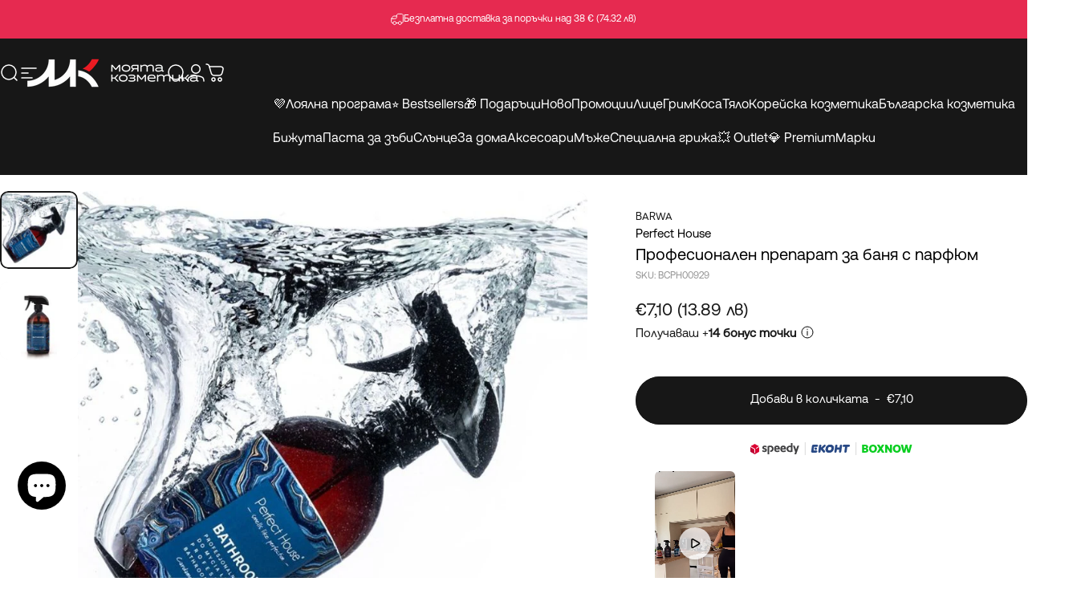

--- FILE ---
content_type: text/html; charset=utf-8
request_url: https://moiatakozmetika.com/products/perfect-house-bathroom-profesionalen-preparat-za-banya
body_size: 85865
content:
<!doctype html>

<!--                                         
             .                           
             ##                          
                                         
    ###++++  #+  ++++++##.  .+++++##.    
   .#+       ##       +##  ##      ##    
   .#+       ##   ##--+    ##      ##    
   .#+       ##  #+        ##      ##    
   .#+       ## .########- ##     .##    
                                         
  --------------------------------------------------------------------
  #  👀 Checking our source code?
  #  We're looking for developers like you!
  #  Drop us a line to hi@rizn.bg
  #  Cheers mate!
  --------------------------------------------------------------------
-->

<html class="no-js" lang="bg" dir="ltr">
  <head>
    <!-- Google Consent Mode V2 Consentmo -->
    <!-- Google Consent Mode V2 Advanced Mode integration script for Consentmo GDPR Compliance App -->
    <script id="consentmo-gcmv2-advanced-mode-integration">
      const consentOutOfRegion = {
        analytics: true,
        marketing: true,
        functionality: true,
        adsDataRedaction: false,
        urlPassthrough: false,
      };

      window.dataLayer = window.dataLayer || [];
      function gtag(){dataLayer.push(arguments);}

      gtag('consent', 'default', {
        ad_storage: 'denied',
        ad_personalization: 'denied',
        ad_user_data: 'denied',
        analytics_storage: 'denied',
        functionality_storage: 'denied',
        personalization_storage:'denied',
        security_storage: 'granted',
        wait_for_update: 1500
      });

      document.addEventListener('consentmoSignal_onLoad', function(eventData) {
        const csmLoadSignal = eventData.detail || {isActive:false};
        console.log('LIQUID - consentmoSignal_onLoad event', csmLoadSignal);

        if (!csmLoadSignal.isActive) {
          console.log('LIQUID - isActive false - use consentOutOfRegion');
          gtag('consent', 'update', {
            ad_storage: consentOutOfRegion.marketing ? 'granted' : 'denied',
            ad_personalization: consentOutOfRegion.marketing ? 'granted' : 'denied',
            ad_user_data: consentOutOfRegion.marketing ? 'granted' : 'denied',
            analytics_storage: consentOutOfRegion.analytics ? 'granted' : 'denied',
            functionality_storage: consentOutOfRegion.functionality ? 'granted' : 'denied',
            personalization_storage: consentOutOfRegion.functionality ? 'granted' : 'denied',
            security_storage: 'granted',
          });
          gtag('set', 'ads_data_redaction', consentOutOfRegion.adsDataRedaction);
          gtag('set', 'url_passthrough', consentOutOfRegion.urlPassthrough);
          console.log('LIQUID - dataLayer', window.dataLayer);
        } else {
          console.log('LIQUID - set default-consent and subscribe consentmoSignal for consent-update');
          document.addEventListener('consentmoSignal', function(event) {
            const csmSignal = event.detail;
            const consentState = csmSignal.integration?.gcm?.isEnabled ? csmSignal.integration.gcm.state : csmSignal.state;
            console.log('LIQUID - consentmoSignal event', csmSignal);
            console.log('LIQUID - dataLayer', window.dataLayer);

            gtag('consent', 'update', consentState);
            if (csmSignal.integration?.gcm?.isEnabled) {
              gtag('set', 'ads_data_redaction', csmSignal.integration.gcm.adsDataRedaction);
              gtag('set', 'url_passthrough', csmSignal.integration.gcm.urlPassthrough);
            }
          });
        }
      });
    </script>


    <script src="https://co.middleware.bg/shopify/co/N2p0cTZ0cTIzU0hEQUU4UXBLODlhbVpJQTN1ZURRPT0.js"></script>

    <meta charset="utf-8">
    <meta http-equiv="X-UA-Compatible" content="IE=edge,chrome=1">
    <meta name="viewport" content="width=device-width,initial-scale=1">
    <meta name="theme-color" content="#171717">
    <link rel="canonical" href="https://moiatakozmetika.com/products/perfect-house-bathroom-profesionalen-preparat-za-banya">
    <link rel="preconnect" href="https://cdn.shopify.com" crossorigin>
    <link rel="preconnect" href="https://fonts.shopifycdn.com" crossorigin>
    
    <link rel="dns-prefetch" href="https://ajax.googleapis.com">
    <link rel="dns-prefetch" href="https://maps.googleapis.com">
    <link rel="dns-prefetch" href="https://maps.gstatic.com">
    
<link rel="shortcut icon" href="//moiatakozmetika.com/cdn/shop/files/favicon-rounded.png?crop=center&height=32&v=1756884548&width=32" type="image/png" /><title>Препарат за баня с парфюм Barwa | MoiataKozmetika</title><meta name="description" content="Продуктът е много ефективен при почистване на керамични, пластмасови или акрилни повърхности. Той не уврежда повърхностите и незабавно премахва сапунения">
<meta property="og:site_name" content="MoiataKozmetika">
<meta property="og:url" content="https://moiatakozmetika.com/products/perfect-house-bathroom-profesionalen-preparat-za-banya">
<meta property="og:title" content="Професионален препарат за баня с парфюм Barwa Perfect House Bathroom">
<meta property="og:type" content="product">
<meta property="og:description" content="Продуктът е много ефективен при почистване на керамични, пластмасови или акрилни повърхности. Той не уврежда повърхностите и незабавно премахва сапунения"><meta property="og:price:amount" content="7,10">
  <meta property="og:price:currency" content="EUR"><meta property="og:image" content="http://moiatakozmetika.com/cdn/shop/files/20240207_111520_0000.jpg?v=1743410949">
  <meta property="og:image:secure_url" content="https://moiatakozmetika.com/cdn/shop/files/20240207_111520_0000.jpg?v=1743410949">
  <meta property="og:image:width" content="800">
  <meta property="og:image:height" content="800"><meta name="twitter:site" content="@">
<meta name="twitter:card" content="summary_large_image">
<meta name="twitter:title" content="Професионален препарат за баня с парфюм Barwa Perfect House Bathroom">
<meta name="twitter:description" content="Продуктът е много ефективен при почистване на керамични, пластмасови или акрилни повърхности. Той не уврежда повърхностите и незабавно премахва сапунения">
<style>@font-face {
  font-family: Inter;
  font-weight: 400;
  font-style: normal;
  font-display: swap;
  src: url("//moiatakozmetika.com/cdn/fonts/inter/inter_n4.b2a3f24c19b4de56e8871f609e73ca7f6d2e2bb9.woff2") format("woff2"),
       url("//moiatakozmetika.com/cdn/fonts/inter/inter_n4.af8052d517e0c9ffac7b814872cecc27ae1fa132.woff") format("woff");
}
@font-face {
  font-family: Inter;
  font-weight: 500;
  font-style: normal;
  font-display: swap;
  src: url("//moiatakozmetika.com/cdn/fonts/inter/inter_n5.d7101d5e168594dd06f56f290dd759fba5431d97.woff2") format("woff2"),
       url("//moiatakozmetika.com/cdn/fonts/inter/inter_n5.5332a76bbd27da00474c136abb1ca3cbbf259068.woff") format("woff");
}
@font-face {
  font-family: Inter;
  font-weight: 700;
  font-style: normal;
  font-display: swap;
  src: url("//moiatakozmetika.com/cdn/fonts/inter/inter_n7.02711e6b374660cfc7915d1afc1c204e633421e4.woff2") format("woff2"),
       url("//moiatakozmetika.com/cdn/fonts/inter/inter_n7.6dab87426f6b8813070abd79972ceaf2f8d3b012.woff") format("woff");
}
@font-face {
  font-family: Inter;
  font-weight: 400;
  font-style: italic;
  font-display: swap;
  src: url("//moiatakozmetika.com/cdn/fonts/inter/inter_i4.feae1981dda792ab80d117249d9c7e0f1017e5b3.woff2") format("woff2"),
       url("//moiatakozmetika.com/cdn/fonts/inter/inter_i4.62773b7113d5e5f02c71486623cf828884c85c6e.woff") format("woff");
}
@font-face {
  font-family: Inter;
  font-weight: 700;
  font-style: italic;
  font-display: swap;
  src: url("//moiatakozmetika.com/cdn/fonts/inter/inter_i7.b377bcd4cc0f160622a22d638ae7e2cd9b86ea4c.woff2") format("woff2"),
       url("//moiatakozmetika.com/cdn/fonts/inter/inter_i7.7c69a6a34e3bb44fcf6f975857e13b9a9b25beb4.woff") format("woff");
}
:root {
    /*! General */
    --color-base-text: 23 23 23;
    --color-base-highlight: 23 23 23;
    --color-base-background: 255 255 255;
    --color-base-button: 23 23 23;
    --color-base-button-gradient: #171717;
    --color-base-button-text: 255 255 255;
    --color-keyboard-focus: 11 97 205;
    --color-shadow: 168 232 226;
    --color-price: 23 23 23;
    --color-sale-price: 225 29 72;
    --color-sale-tag: 225 29 72;
    --color-sale-tag-text: 255 255 255;
    --color-rating: 245 158 11;
    --color-placeholder: 250 250 250;
    --color-success-text: 77 124 15;
    --color-success-background: 247 254 231;
    --color-error-text: 190 18 60;
    --color-error-background: 255 241 242;
    --color-info-text: 180 83 9;
    --color-info-background: 255 251 235;
    
    /*! Menu and drawers */
    --color-drawer-text: 23 23 23;
    --color-drawer-background: 255 255 255;
    --color-drawer-button-background: 23 23 23;
    --color-drawer-button-gradient: #171717;
    --color-drawer-button-text: 255 255 255;
    --color-drawer-overlay: 23 23 23;

    /*! Product card */
    --card-radius: var(--rounded-card);
    --card-border-width: 0.0rem;
    --card-border-opacity: 0.0;
    --card-shadow-opacity: 0.1;
    --card-shadow-horizontal-offset: 0.0rem;
    --card-shadow-vertical-offset: 0.0rem;

    /*! Buttons */
    --buttons-radius: var(--rounded-button);
    --buttons-border-width: 2px;
    --buttons-border-opacity: 1.0;
    --buttons-shadow-opacity: 0.0;
    --buttons-shadow-horizontal-offset: 0px;
    --buttons-shadow-vertical-offset: 0px;

    /*! Inputs */
    --inputs-radius: var(--rounded-input);
    --inputs-border-width: 0px;
    --inputs-border-opacity: 0.65;

    /*! Spacing */
    --sp-0d5: 0.125rem;
    --sp-1: 0.25rem;
    --sp-1d5: 0.375rem;
    --sp-2: 0.5rem;
    --sp-2d5: 0.625rem;
    --sp-3: 0.75rem;
    --sp-3d5: 0.875rem;
    --sp-4: 1rem;
    --sp-4d5: 1.125rem;
    --sp-5: 1.25rem;
    --sp-5d5: 1.375rem;
    --sp-6: 1.5rem;
    --sp-6d5: 1.625rem;
    --sp-7: 1.75rem;
    --sp-7d5: 1.875rem;
    --sp-8: 2rem;
    --sp-8d5: 2.125rem;
    --sp-9: 2.25rem;
    --sp-9d5: 2.375rem;
    --sp-10: 2.5rem;
    --sp-10d5: 2.625rem;
    --sp-11: 2.75rem;
    --sp-12: 3rem;
    --sp-13: 3.25rem;
    --sp-14: 3.5rem;
    --sp-15: 3.875rem;
    --sp-16: 4rem;
    --sp-18: 4.5rem;
    --sp-20: 5rem;
    --sp-23: 5.625rem;
    --sp-24: 6rem;
    --sp-28: 7rem;
    --sp-32: 8rem;
    --sp-36: 9rem;
    --sp-40: 10rem;
    --sp-44: 11rem;
    --sp-48: 12rem;
    --sp-52: 13rem;
    --sp-56: 14rem;
    --sp-60: 15rem;
    --sp-64: 16rem;
    --sp-68: 17rem;
    --sp-72: 18rem;
    --sp-80: 20rem;
    --sp-96: 24rem;
    --sp-100: 32rem;

    /*! Font family */
    --font-heading-family: Inter, sans-serif;
    --font-heading-style: normal;
    --font-heading-weight: 400;
    --font-heading-line-height: 1;
    --font-heading-letter-spacing: 0.0em;
    

    --font-body-family: Inter, sans-serif;
    --font-body-style: normal;
    --font-body-weight: 400;
    --font-body-line-height: 1.2;
    --font-body-letter-spacing: 0.0em;

    --font-navigation-family: var(--font-body-family);
    --font-navigation-size: clamp(0.875rem, 0.748rem + 0.3174vw, 1.125rem);
    --font-navigation-weight: 400;
    

    --font-button-family: var(--font-body-family);
    --font-button-size: clamp(0.875rem, 0.8115rem + 0.1587vw, 1.0rem);
    --font-button-weight: 500;
    

    --font-product-family: var(--font-body-family);
    --font-product-size: clamp(0.75rem, 0.873rem + 0.3175vw, 1.0rem);
    --font-product-weight: 400;
    

    /*! Font size */
    --text-3xs: 0.5625rem;
    --text-2xs: 0.625rem;
    --text-xs: 0.6875rem;
    --text-2sm: 0.75rem;
    --text-sm: 0.8125rem;
    --text-base: 0.9375rem;
    --text-lg: 1.0625rem;
    --text-xl: 1.1875rem;
    --text-2xl: 1.4375rem;
    --text-3xl: 1.8125rem;
    --text-4xl: 2.1875rem;
    --text-5xl: 2.9375rem;
    --text-6xl: 3.6875rem;
    --text-7xl: 4.4375rem;
    --text-8xl: 5.9375rem;

    /*! Layout */
    --page-width: 1900px;
    --gap-padding: clamp(var(--sp-5), 2.526vw, var(--sp-12));
    --grid-gap: clamp(40px, 20vw, 60px);
    --page-padding: var(--sp-5);
    --page-container: min(calc(100vw - var(--scrollbar-width, 0px) - var(--page-padding) * 2), var(--page-width));
    --rounded-button: 3.75rem;
    --rounded-input: 0.75rem;
    --rounded-card: clamp(var(--sp-2d5), 1.053vw, var(--sp-5));
    --rounded-block: clamp(var(--sp-2d5), 1.053vw, var(--sp-5));

    /*! Other */
    --icon-weight: 1.5px;
  }

  @media screen and (min-width: 1024px) {
    :root {
      --page-padding: var(--sp-9);
    }
  }

  @media screen and (min-width: 1280px) {
    :root {
      --gap-padding: var(--sp-12);
      --page-padding: var(--sp-12);
      --page-container: min(calc(100vw - var(--scrollbar-width, 0px) - var(--page-padding) * 2), max(var(--page-width), 1280px));
    }
  }

  @media screen and (min-width: 1536px) {
    :root {
      --page-padding: max(var(--sp-12), 50vw - var(--scrollbar-width, 0px)/2 - var(--page-width)/2);
    }
  }
</style>
  <link rel="preload" as="font" href="//moiatakozmetika.com/cdn/fonts/inter/inter_n4.b2a3f24c19b4de56e8871f609e73ca7f6d2e2bb9.woff2" type="font/woff2" crossorigin>
  

  <link rel="preload" as="font" href="//moiatakozmetika.com/cdn/fonts/inter/inter_n4.b2a3f24c19b4de56e8871f609e73ca7f6d2e2bb9.woff2" type="font/woff2" crossorigin>
  
<link href="//moiatakozmetika.com/cdn/shop/t/17/assets/theme.css?v=64331117508265364431759154215" rel="stylesheet" type="text/css" media="all" /><link href="//moiatakozmetika.com/cdn/shop/t/17/assets/rizn.css?v=113858243255143321011760534754" rel="stylesheet" type="text/css" media="all" /><link rel="stylesheet" href="//moiatakozmetika.com/cdn/shop/t/17/assets/apps.css?v=162097722211979372921753862915" media="print" fetchpriority="low" onload="this.media='all'">

    <script>window.performance && window.performance.mark && window.performance.mark('shopify.content_for_header.start');</script><meta name="facebook-domain-verification" content="ux19yc6b5k1wwhqaqtx6k0skyy7f3c">
<meta name="google-site-verification" content="GtrcQtBGlTNjkldzDgDZDEG5vEv5o-W_IE5_1sSChbk">
<meta id="shopify-digital-wallet" name="shopify-digital-wallet" content="/79916466495/digital_wallets/dialog">
<meta name="shopify-checkout-api-token" content="ba6186422ddf03119f5e85f3bd5b0df7">
<link rel="alternate" type="application/json+oembed" href="https://moiatakozmetika.com/products/perfect-house-bathroom-profesionalen-preparat-za-banya.oembed">
<script async="async" src="/checkouts/internal/preloads.js?locale=bg-BG"></script>
<link rel="preconnect" href="https://shop.app" crossorigin="anonymous">
<script async="async" src="https://shop.app/checkouts/internal/preloads.js?locale=bg-BG&shop_id=79916466495" crossorigin="anonymous"></script>
<script id="apple-pay-shop-capabilities" type="application/json">{"shopId":79916466495,"countryCode":"BG","currencyCode":"EUR","merchantCapabilities":["supports3DS"],"merchantId":"gid:\/\/shopify\/Shop\/79916466495","merchantName":"MoiataKozmetika","requiredBillingContactFields":["postalAddress","email","phone"],"requiredShippingContactFields":["postalAddress","email","phone"],"shippingType":"shipping","supportedNetworks":["visa","masterCard","amex"],"total":{"type":"pending","label":"MoiataKozmetika","amount":"1.00"},"shopifyPaymentsEnabled":true,"supportsSubscriptions":true}</script>
<script id="shopify-features" type="application/json">{"accessToken":"ba6186422ddf03119f5e85f3bd5b0df7","betas":["rich-media-storefront-analytics"],"domain":"moiatakozmetika.com","predictiveSearch":true,"shopId":79916466495,"locale":"bg"}</script>
<script>var Shopify = Shopify || {};
Shopify.shop = "101de1-2.myshopify.com";
Shopify.locale = "bg";
Shopify.currency = {"active":"EUR","rate":"1.0"};
Shopify.country = "BG";
Shopify.theme = {"name":"rz-mk-concept-4.3.0\/main","id":180499939701,"schema_name":"Concept","schema_version":"4.3.0","theme_store_id":null,"role":"main"};
Shopify.theme.handle = "null";
Shopify.theme.style = {"id":null,"handle":null};
Shopify.cdnHost = "moiatakozmetika.com/cdn";
Shopify.routes = Shopify.routes || {};
Shopify.routes.root = "/";</script>
<script type="module">!function(o){(o.Shopify=o.Shopify||{}).modules=!0}(window);</script>
<script>!function(o){function n(){var o=[];function n(){o.push(Array.prototype.slice.apply(arguments))}return n.q=o,n}var t=o.Shopify=o.Shopify||{};t.loadFeatures=n(),t.autoloadFeatures=n()}(window);</script>
<script>
  window.ShopifyPay = window.ShopifyPay || {};
  window.ShopifyPay.apiHost = "shop.app\/pay";
  window.ShopifyPay.redirectState = null;
</script>
<script id="shop-js-analytics" type="application/json">{"pageType":"product"}</script>
<script defer="defer" async type="module" src="//moiatakozmetika.com/cdn/shopifycloud/shop-js/modules/v2/client.init-shop-cart-sync_BApSsMSl.en.esm.js"></script>
<script defer="defer" async type="module" src="//moiatakozmetika.com/cdn/shopifycloud/shop-js/modules/v2/chunk.common_CBoos6YZ.esm.js"></script>
<script type="module">
  await import("//moiatakozmetika.com/cdn/shopifycloud/shop-js/modules/v2/client.init-shop-cart-sync_BApSsMSl.en.esm.js");
await import("//moiatakozmetika.com/cdn/shopifycloud/shop-js/modules/v2/chunk.common_CBoos6YZ.esm.js");

  window.Shopify.SignInWithShop?.initShopCartSync?.({"fedCMEnabled":true,"windoidEnabled":true});

</script>
<script>
  window.Shopify = window.Shopify || {};
  if (!window.Shopify.featureAssets) window.Shopify.featureAssets = {};
  window.Shopify.featureAssets['shop-js'] = {"shop-cart-sync":["modules/v2/client.shop-cart-sync_DJczDl9f.en.esm.js","modules/v2/chunk.common_CBoos6YZ.esm.js"],"init-fed-cm":["modules/v2/client.init-fed-cm_BzwGC0Wi.en.esm.js","modules/v2/chunk.common_CBoos6YZ.esm.js"],"init-windoid":["modules/v2/client.init-windoid_BS26ThXS.en.esm.js","modules/v2/chunk.common_CBoos6YZ.esm.js"],"shop-cash-offers":["modules/v2/client.shop-cash-offers_DthCPNIO.en.esm.js","modules/v2/chunk.common_CBoos6YZ.esm.js","modules/v2/chunk.modal_Bu1hFZFC.esm.js"],"shop-button":["modules/v2/client.shop-button_D_JX508o.en.esm.js","modules/v2/chunk.common_CBoos6YZ.esm.js"],"init-shop-email-lookup-coordinator":["modules/v2/client.init-shop-email-lookup-coordinator_DFwWcvrS.en.esm.js","modules/v2/chunk.common_CBoos6YZ.esm.js"],"shop-toast-manager":["modules/v2/client.shop-toast-manager_tEhgP2F9.en.esm.js","modules/v2/chunk.common_CBoos6YZ.esm.js"],"shop-login-button":["modules/v2/client.shop-login-button_DwLgFT0K.en.esm.js","modules/v2/chunk.common_CBoos6YZ.esm.js","modules/v2/chunk.modal_Bu1hFZFC.esm.js"],"avatar":["modules/v2/client.avatar_BTnouDA3.en.esm.js"],"init-shop-cart-sync":["modules/v2/client.init-shop-cart-sync_BApSsMSl.en.esm.js","modules/v2/chunk.common_CBoos6YZ.esm.js"],"pay-button":["modules/v2/client.pay-button_BuNmcIr_.en.esm.js","modules/v2/chunk.common_CBoos6YZ.esm.js"],"init-shop-for-new-customer-accounts":["modules/v2/client.init-shop-for-new-customer-accounts_DrjXSI53.en.esm.js","modules/v2/client.shop-login-button_DwLgFT0K.en.esm.js","modules/v2/chunk.common_CBoos6YZ.esm.js","modules/v2/chunk.modal_Bu1hFZFC.esm.js"],"init-customer-accounts-sign-up":["modules/v2/client.init-customer-accounts-sign-up_TlVCiykN.en.esm.js","modules/v2/client.shop-login-button_DwLgFT0K.en.esm.js","modules/v2/chunk.common_CBoos6YZ.esm.js","modules/v2/chunk.modal_Bu1hFZFC.esm.js"],"shop-follow-button":["modules/v2/client.shop-follow-button_C5D3XtBb.en.esm.js","modules/v2/chunk.common_CBoos6YZ.esm.js","modules/v2/chunk.modal_Bu1hFZFC.esm.js"],"checkout-modal":["modules/v2/client.checkout-modal_8TC_1FUY.en.esm.js","modules/v2/chunk.common_CBoos6YZ.esm.js","modules/v2/chunk.modal_Bu1hFZFC.esm.js"],"init-customer-accounts":["modules/v2/client.init-customer-accounts_C0Oh2ljF.en.esm.js","modules/v2/client.shop-login-button_DwLgFT0K.en.esm.js","modules/v2/chunk.common_CBoos6YZ.esm.js","modules/v2/chunk.modal_Bu1hFZFC.esm.js"],"lead-capture":["modules/v2/client.lead-capture_Cq0gfm7I.en.esm.js","modules/v2/chunk.common_CBoos6YZ.esm.js","modules/v2/chunk.modal_Bu1hFZFC.esm.js"],"shop-login":["modules/v2/client.shop-login_BmtnoEUo.en.esm.js","modules/v2/chunk.common_CBoos6YZ.esm.js","modules/v2/chunk.modal_Bu1hFZFC.esm.js"],"payment-terms":["modules/v2/client.payment-terms_BHOWV7U_.en.esm.js","modules/v2/chunk.common_CBoos6YZ.esm.js","modules/v2/chunk.modal_Bu1hFZFC.esm.js"]};
</script>
<script>(function() {
  var isLoaded = false;
  function asyncLoad() {
    if (isLoaded) return;
    isLoaded = true;
    var urls = ["https:\/\/loox.io\/widget\/6ECq8Bd7Yh\/loox.1691145179422.js?shop=101de1-2.myshopify.com","https:\/\/seo.apps.avada.io\/scripttag\/avada-seo-installed.js?shop=101de1-2.myshopify.com","https:\/\/script.pop-convert.com\/new-micro\/production.pc.min.js?unique_id=101de1-2.myshopify.com\u0026shop=101de1-2.myshopify.com","https:\/\/cdn.s3.pop-convert.com\/pcjs.production.min.js?unique_id=101de1-2.myshopify.com\u0026shop=101de1-2.myshopify.com","https:\/\/omnisnippet1.com\/platforms\/shopify.js?source=scriptTag\u0026v=2025-05-15T12\u0026shop=101de1-2.myshopify.com","https:\/\/d2fk970j0emtue.cloudfront.net\/shop\/js\/free-gift-cart-upsell-pro.min.js?shop=101de1-2.myshopify.com"];
    for (var i = 0; i < urls.length; i++) {
      var s = document.createElement('script');
      s.type = 'text/javascript';
      s.async = true;
      s.src = urls[i];
      var x = document.getElementsByTagName('script')[0];
      x.parentNode.insertBefore(s, x);
    }
  };
  if(window.attachEvent) {
    window.attachEvent('onload', asyncLoad);
  } else {
    window.addEventListener('load', asyncLoad, false);
  }
})();</script>
<script id="__st">var __st={"a":79916466495,"offset":7200,"reqid":"3f3d0707-c538-46ae-a3de-8f8bfee62ad9-1768864559","pageurl":"moiatakozmetika.com\/products\/perfect-house-bathroom-profesionalen-preparat-za-banya","u":"9f95a34606cf","p":"product","rtyp":"product","rid":8780243763519};</script>
<script>window.ShopifyPaypalV4VisibilityTracking = true;</script>
<script id="captcha-bootstrap">!function(){'use strict';const t='contact',e='account',n='new_comment',o=[[t,t],['blogs',n],['comments',n],[t,'customer']],c=[[e,'customer_login'],[e,'guest_login'],[e,'recover_customer_password'],[e,'create_customer']],r=t=>t.map((([t,e])=>`form[action*='/${t}']:not([data-nocaptcha='true']) input[name='form_type'][value='${e}']`)).join(','),a=t=>()=>t?[...document.querySelectorAll(t)].map((t=>t.form)):[];function s(){const t=[...o],e=r(t);return a(e)}const i='password',u='form_key',d=['recaptcha-v3-token','g-recaptcha-response','h-captcha-response',i],f=()=>{try{return window.sessionStorage}catch{return}},m='__shopify_v',_=t=>t.elements[u];function p(t,e,n=!1){try{const o=window.sessionStorage,c=JSON.parse(o.getItem(e)),{data:r}=function(t){const{data:e,action:n}=t;return t[m]||n?{data:e,action:n}:{data:t,action:n}}(c);for(const[e,n]of Object.entries(r))t.elements[e]&&(t.elements[e].value=n);n&&o.removeItem(e)}catch(o){console.error('form repopulation failed',{error:o})}}const l='form_type',E='cptcha';function T(t){t.dataset[E]=!0}const w=window,h=w.document,L='Shopify',v='ce_forms',y='captcha';let A=!1;((t,e)=>{const n=(g='f06e6c50-85a8-45c8-87d0-21a2b65856fe',I='https://cdn.shopify.com/shopifycloud/storefront-forms-hcaptcha/ce_storefront_forms_captcha_hcaptcha.v1.5.2.iife.js',D={infoText:'Защитено с hCaptcha',privacyText:'Поверителност',termsText:'Условия'},(t,e,n)=>{const o=w[L][v],c=o.bindForm;if(c)return c(t,g,e,D).then(n);var r;o.q.push([[t,g,e,D],n]),r=I,A||(h.body.append(Object.assign(h.createElement('script'),{id:'captcha-provider',async:!0,src:r})),A=!0)});var g,I,D;w[L]=w[L]||{},w[L][v]=w[L][v]||{},w[L][v].q=[],w[L][y]=w[L][y]||{},w[L][y].protect=function(t,e){n(t,void 0,e),T(t)},Object.freeze(w[L][y]),function(t,e,n,w,h,L){const[v,y,A,g]=function(t,e,n){const i=e?o:[],u=t?c:[],d=[...i,...u],f=r(d),m=r(i),_=r(d.filter((([t,e])=>n.includes(e))));return[a(f),a(m),a(_),s()]}(w,h,L),I=t=>{const e=t.target;return e instanceof HTMLFormElement?e:e&&e.form},D=t=>v().includes(t);t.addEventListener('submit',(t=>{const e=I(t);if(!e)return;const n=D(e)&&!e.dataset.hcaptchaBound&&!e.dataset.recaptchaBound,o=_(e),c=g().includes(e)&&(!o||!o.value);(n||c)&&t.preventDefault(),c&&!n&&(function(t){try{if(!f())return;!function(t){const e=f();if(!e)return;const n=_(t);if(!n)return;const o=n.value;o&&e.removeItem(o)}(t);const e=Array.from(Array(32),(()=>Math.random().toString(36)[2])).join('');!function(t,e){_(t)||t.append(Object.assign(document.createElement('input'),{type:'hidden',name:u})),t.elements[u].value=e}(t,e),function(t,e){const n=f();if(!n)return;const o=[...t.querySelectorAll(`input[type='${i}']`)].map((({name:t})=>t)),c=[...d,...o],r={};for(const[a,s]of new FormData(t).entries())c.includes(a)||(r[a]=s);n.setItem(e,JSON.stringify({[m]:1,action:t.action,data:r}))}(t,e)}catch(e){console.error('failed to persist form',e)}}(e),e.submit())}));const S=(t,e)=>{t&&!t.dataset[E]&&(n(t,e.some((e=>e===t))),T(t))};for(const o of['focusin','change'])t.addEventListener(o,(t=>{const e=I(t);D(e)&&S(e,y())}));const B=e.get('form_key'),M=e.get(l),P=B&&M;t.addEventListener('DOMContentLoaded',(()=>{const t=y();if(P)for(const e of t)e.elements[l].value===M&&p(e,B);[...new Set([...A(),...v().filter((t=>'true'===t.dataset.shopifyCaptcha))])].forEach((e=>S(e,t)))}))}(h,new URLSearchParams(w.location.search),n,t,e,['guest_login'])})(!0,!0)}();</script>
<script integrity="sha256-4kQ18oKyAcykRKYeNunJcIwy7WH5gtpwJnB7kiuLZ1E=" data-source-attribution="shopify.loadfeatures" defer="defer" src="//moiatakozmetika.com/cdn/shopifycloud/storefront/assets/storefront/load_feature-a0a9edcb.js" crossorigin="anonymous"></script>
<script crossorigin="anonymous" defer="defer" src="//moiatakozmetika.com/cdn/shopifycloud/storefront/assets/shopify_pay/storefront-65b4c6d7.js?v=20250812"></script>
<script data-source-attribution="shopify.dynamic_checkout.dynamic.init">var Shopify=Shopify||{};Shopify.PaymentButton=Shopify.PaymentButton||{isStorefrontPortableWallets:!0,init:function(){window.Shopify.PaymentButton.init=function(){};var t=document.createElement("script");t.src="https://moiatakozmetika.com/cdn/shopifycloud/portable-wallets/latest/portable-wallets.bg.js",t.type="module",document.head.appendChild(t)}};
</script>
<script data-source-attribution="shopify.dynamic_checkout.buyer_consent">
  function portableWalletsHideBuyerConsent(e){var t=document.getElementById("shopify-buyer-consent"),n=document.getElementById("shopify-subscription-policy-button");t&&n&&(t.classList.add("hidden"),t.setAttribute("aria-hidden","true"),n.removeEventListener("click",e))}function portableWalletsShowBuyerConsent(e){var t=document.getElementById("shopify-buyer-consent"),n=document.getElementById("shopify-subscription-policy-button");t&&n&&(t.classList.remove("hidden"),t.removeAttribute("aria-hidden"),n.addEventListener("click",e))}window.Shopify?.PaymentButton&&(window.Shopify.PaymentButton.hideBuyerConsent=portableWalletsHideBuyerConsent,window.Shopify.PaymentButton.showBuyerConsent=portableWalletsShowBuyerConsent);
</script>
<script data-source-attribution="shopify.dynamic_checkout.cart.bootstrap">document.addEventListener("DOMContentLoaded",(function(){function t(){return document.querySelector("shopify-accelerated-checkout-cart, shopify-accelerated-checkout")}if(t())Shopify.PaymentButton.init();else{new MutationObserver((function(e,n){t()&&(Shopify.PaymentButton.init(),n.disconnect())})).observe(document.body,{childList:!0,subtree:!0})}}));
</script>
<link id="shopify-accelerated-checkout-styles" rel="stylesheet" media="screen" href="https://moiatakozmetika.com/cdn/shopifycloud/portable-wallets/latest/accelerated-checkout-backwards-compat.css" crossorigin="anonymous">
<style id="shopify-accelerated-checkout-cart">
        #shopify-buyer-consent {
  margin-top: 1em;
  display: inline-block;
  width: 100%;
}

#shopify-buyer-consent.hidden {
  display: none;
}

#shopify-subscription-policy-button {
  background: none;
  border: none;
  padding: 0;
  text-decoration: underline;
  font-size: inherit;
  cursor: pointer;
}

#shopify-subscription-policy-button::before {
  box-shadow: none;
}

      </style>

<script>window.performance && window.performance.mark && window.performance.mark('shopify.content_for_header.end');</script>

    <script src="//moiatakozmetika.com/cdn/shop/t/17/assets/vendor.js?v=83836565987576270061753862920" defer="defer"></script>
    <script src="//moiatakozmetika.com/cdn/shop/t/17/assets/theme.js?v=137958394707155981401753862919" defer="defer"></script><script src="//moiatakozmetika.com/cdn/shop/t/17/assets/tab-attention.js?v=67915533078656033861753862917" defer="defer"></script><script>
  document.documentElement.classList.replace('no-js', 'js');

  window.theme = window.theme || {};
  theme.routes = {
    shop_url: 'https://moiatakozmetika.com',
    root_url: '/',
    cart_url: '/cart',
    cart_add_url: '/cart/add',
    cart_change_url: '/cart/change',
    cart_update_url: '/cart/update',
    search_url: '/search',
    predictive_search_url: '/search/suggest'
  };

  theme.variantStrings = {
    preOrder: "Предварителна поръчка",
    addToCart: "Добави в количката",
    soldOut: "Изчерпан",
    unavailable: "Недостъпен",
    addToBundle: "Добави към пакета",
    backInStock: "Уведоми ме, когато е наличен"
  };

  theme.shippingCalculatorStrings = {
    error: "Възникнаха една или повече грешки при извличането на тарифите за доставка:",
    notFound: "Съжаляваме, не доставяме до вашия адрес.",
    oneResult: "Има една тарифа за доставка до вашия адрес:",
    multipleResults: "Има няколко тарифи за доставка до вашия адрес:"
  };

  theme.discountStrings = {
    error: "Кодът за отстъпка не може да бъде приложен към вашата количка",
    shippingError: "Отстъпките за доставка се показват при плащане след добавяне на адрес"
  };

  theme.recipientFormStrings = {
    expanded: "Формулярът за получател на подаръчна карта е разширен",
    collapsed: "Формулярът за получател на подаръчна карта е свит"
  };

  theme.quickOrderListStrings = {
    itemsAdded: "Добавени [quantity] продукта",
    itemAdded: "Добавен [quantity] продукт",
    itemsRemoved: "Премахнати [quantity] продукта",
    itemRemoved: "Премахнат [quantity] продукт",
    viewCart: "Виж количката",
    each: "[money]\/бр",
    minError: "Този продукт има минимум [min]",
    maxError: "Този продукт има максимум [max]",
    stepError: "Можете да добавите този продукт само на стъпки от [step]"
  };

  theme.cartStrings = {
    error: "Възникна грешка при актуализиране на вашата количка. Моля, опитайте отново.",
    quantityError: "Можете да добавите само [quantity] от този продукт към вашата количка."
  };

  theme.dateStrings = {
    d: "д",
    day: "Ден",
    days: "Дни",
    h: "ч",
    hour: "Час",
    hours: "Часа",
    m: "м",
    minute: "Мин",
    minutes: "Мин",
    s: "с",
    second: "Сек",
    seconds: "Сек"
  };theme.tabAttentionStrings = {
      firstMessage: "😍 Забрави ли нещо? ;)",
      nextMessage: "Ние сме тук!",
      messageDelay: 3
    };theme.strings = {
    recentlyViewedEmpty: "Вашето скорошно разглеждане е празно.",
    close: "Затвори",
    next: "Следваща",
    previous: "Предишна",
    qrImageAlt: "QR код — сканирайте за използване на подаръчната карта"
  };

  theme.settings = {
    moneyFormat: "€{{amount_with_comma_separator}}",
    moneyWithCurrencyFormat: "€{{amount_with_comma_separator}}",
    currencyCodeEnabled: false,
    externalLinksNewTab: false,
    cartType: "drawer",
    isCartTemplate: false,
    pswpModule: "\/\/moiatakozmetika.com\/cdn\/shop\/t\/17\/assets\/photoswipe.min.js?v=41760041872977459911753862916",
    themeName: 'Concept',
    themeVersion: '4.3.0',
    agencyId: ''
  };// We save the product ID in local storage to be eventually used for recently viewed section
    try {
      const recentlyViewedProducts = new Set(JSON.parse(window.localStorage.getItem(`${theme.settings.themeName}:recently-viewed`) || '[]'));

      recentlyViewedProducts.delete(8780243763519); // Delete first to re-move the product
      recentlyViewedProducts.add(8780243763519);

      window.localStorage.setItem(`${theme.settings.themeName}:recently-viewed`, JSON.stringify(Array.from(recentlyViewedProducts.values()).reverse()));
    } catch (e) {
      // Safari in private mode does not allow setting item, we silently fail
    }</script>



<script src="https://script.tapfiliate.com/tapfiliate.js" type="text/javascript" async></script>
<script type="text/javascript">
 (function(t,a,p){t.TapfiliateObject=a;t[a]=t[a]||function(){ (t[a].q=t[a].q||[]).push(arguments)}})(window,'tap');
 tap('create', '34101-f4b2ea', { integration: "javascript" });
 tap('detect');
</script>


<!-- BEGIN app block: shopify://apps/essential-a-b-testing/blocks/ab-testing/0154ac6b-7b9c-4958-8219-ed5b06e6d463 --><!-- END app block --><!-- BEGIN app block: shopify://apps/consentmo-gdpr/blocks/gdpr_cookie_consent/4fbe573f-a377-4fea-9801-3ee0858cae41 -->


<!-- END app block --><!-- BEGIN app block: shopify://apps/rt-google-fonts-custom-fonts/blocks/app-embed/2caf2c68-0038-455e-b0b9-066a7c2ad923 --><link rel="preload" as="font" href="https://cdn.shopify.com/s/files/1/0799/1646/6495/files/RiznPro-Regular.woff?v=1750415643" type="font/woff" crossorigin><style id="rafp-stylesheet"> {font-family:"ABeeZee";font-weight:400;
        font-style:normal;}@font-face{
            font-family:"Font-1750414007512";
            src:url("https:\/\/cdn.shopify.com\/s\/files\/1\/0799\/1646\/6495\/files\/RiznPro-Regular.woff?v=1750415643");
            font-display:swap;
          }body,h1,h2,h3,h4,h5,h6,p,blockquote,li,a,strong,b,em,.drawer__menu-group,button,span {font-family:"Font-1750414007512"!important;}@font-face{
            font-family:"Font-1750414198687";
            src:url("https:\/\/cdn.shopify.com\/s\/files\/1\/0799\/1646\/6495\/files\/RiznPro-Medium_930d5775-cc1d-4cef-b88b-ac9810b50987.woff?v=1750415014");
            font-display:swap;
          } {font-family:"Font-1750414198687"!important;}@media screen and (max-width: 749px) { {}body,h1,h2,h3,h4,h5,h6,p,blockquote,li,a,strong,b,em,.drawer__menu-group,button,span {} {}}
    </style>
<!-- END app block --><!-- BEGIN app block: shopify://apps/themarketer/blocks/mktr_core/d9993ada-e1dd-43d7-9e04-04a5454109b4 -->
<!-- Start of theMarketer.com -->
<script type="text/javascript" async>
  window.mktr = window.mktr || {};
  window.dataLayer = window.dataLayer || [];
  window.mktr.status = false;

    window.mktr.mktrSettings = {"status":true,"shops":[{"status":true,"tracking_key":"RLTU5ADH","google_status":false,"google_tagcode":null,"domain":"moiatakozmetika.com","shop":"101de1-2.myshopify.com","is_app":true,"product_info":"\/apps\/mktr\/product_info","order_info":"\/apps\/mktr\/order_info","wishlist_engine":"none","selectors":null}]};
    window.mktr.currentUrl = location.href;

    window.mktr.configs = [];
    if (window.mktr.mktrSettings) {
      if (window.mktr.mktrSettings.domain) {
        window.mktr.configs.push(Object.assign({ status: true }, window.mktr.mktrSettings));
      } else if (Array.isArray(window.mktr.mktrSettings.shops)) {
        window.mktr.mktrSettings.shops.forEach(function (shopConfig) {
          window.mktr.configs.push(shopConfig);
        });
      }
    }

    window.mktr.activeConfig = null;
    window.mktr.configs.some(function (cfg) {
      if (cfg && cfg.status && cfg.domain && window.mktr.currentUrl.indexOf(cfg.domain) !== -1) {
        window.mktr.activeConfig = cfg;
        return true;
      }
      return false;
    });

    window.mktr.loadedScripts = window.mktr.loadedScripts || {};
    window.mktr.loadScript = function (key) {
      if (!key || window.mktr.loadedScripts[key]) { return; }
      window.mktr.loadedScripts[key] = true;
      (function(d, s, i) {
          var f = d.getElementsByTagName(s)[0], j = d.createElement(s);j.async = true;
          j.src = "https://t.themarketer.com/t/j/" + i; f.parentNode.insertBefore(j, f);
      })(document, "script", key);
    };

    window.mktr._gtmLoaded = window.mktr._gtmLoaded || {};
    window.mktr.loadGtm = function (code) {
      if (!code || window.mktr._gtmLoaded[code]) { return; }
      window.mktr._gtmLoaded[code] = true;
      (function(w,d,s,l,i){
        w[l]=w[l]||[];w[l].push({"gtm.start":new Date().getTime(),event:"gtm.js"});
        var f=d.getElementsByTagName(s)[0],j=d.createElement(s),dl=l!="dataLayer"?"&l="+l:"";
        j.async=true;j.src="https://www.googletagmanager.com/gtm.js?id="+i+dl;f.parentNode.insertBefore(j,f);
      })(window,document,"script","dataLayer", code);
    };

    if (window.mktr.activeConfig) {
      window.mktr.status = true;

      if (window.mktr.activeConfig.google_status && window.mktr.activeConfig.google_tagcode) {
        window.mktr.loadGtm(window.mktr.activeConfig.google_tagcode);
      }

      if (window.mktr.activeConfig.tracking_key) {
        window.mktr.loadScript(window.mktr.activeConfig.tracking_key);
      }

      window.mktr.selectors = window.mktr.activeConfig.selectors || '';
      window.mktr.domain = window.mktr.activeConfig.domain;
      window.mktr.order_info = window.mktr.activeConfig.order_info;
      window.mktr.wishlist_engine = window.mktr.activeConfig.wishlist_engine;
      window.mktr.product_info = window.mktr.activeConfig.product_info;
    }
    window.mktr.getCookie = function (name, defaultValue) {
    if (defaultValue === undefined) {
      defaultValue = [];
    }

      window.mktr.parts = ('; ' + document.cookie).split('; ' + name + '=');
    if (window.mktr.parts.length === 2) {
        window.mktr.cookieValue = window.mktr.parts.pop().split(';').shift();
      try {
        window.mktr.cookieValue = decodeURIComponent(atob(window.mktr.cookieValue));
        return JSON.parse(window.mktr.cookieValue);
      } catch (e) {
        return window.mktr.cookieValue;
      }
    }

      window.mktr.setCookie(name, defaultValue);
      return defaultValue;
    };

    window.mktr._updateInFlight = null;
    window.mktr.updateCart = function (listKey) {
      if (!Array.isArray(listKey)) {
        listKey = [];
      }

      if (window.mktr._updateInFlight) {
        return window.mktr._updateInFlight;
      }

      window.mktr.setCookieData = false;
      window.mktr._updateInFlight = fetch(window.Shopify.routes.root + 'cart.js')
        .then(function (response) { return response.json(); })
        .then(function (data) {
          window.mktr.cartItems.forEach(function (variant) {
            if (window.mktr.dif(variant, data.items)) {
              listKey.push(variant.key);
            }
          });

          data.items.forEach(function (variant1) {
            window.mktr.dif(variant1, window.mktr.cartItems, listKey);
          });

          if (window.mktr.setCookieData) {
            window.mktr.setCookie('mktr_cart_data', data.items);
            window.mktr.cartItems = data.items;
          }

          return data.items;
        })
        .catch(function () { return []; })
        .finally(function () { window.mktr._updateInFlight = null; });

      return window.mktr._updateInFlight;
    };
  
    window.mktr.debug = function () {
      if (typeof dataLayer !== 'undefined') {
        for (let i = 0; i < dataLayer.length; i++) {
          console.log('Mktr', 'Google', dataLayer[i]);
        }
      }
    };
  
    window.mktr.setCookie = function (name, value, daysToExpire) {
    if (daysToExpire === undefined) {
      daysToExpire = 365;
    }

    if (name === 'mktr_cart_data' && Array.isArray(value)) {
      value = value.map(function (variant) {
        return {
          id: variant.id,
          sku: variant.sku,
          key: variant.key,
          product_id: variant.product_id,
          variant_title: variant.variant_title,
          quantity: variant.quantity
        };
      });
    }

      window.mktr.expirationDate = new Date();
      window.mktr.expirationDate.setDate(window.mktr.expirationDate.getDate() + daysToExpire);

    if (value !== null && typeof value === 'object') {
      value = JSON.stringify(value);
    }

      document.cookie = name + '=' + btoa(encodeURIComponent(value)) + '; expires=' + window.mktr.expirationDate.toUTCString() + '; path=/';
    };
  
    window.mktr.dif = function (variant, data, listKey, add, remove, toSend) {
    if (listKey === undefined) { listKey = null; }
    if (add === undefined) { add = false; }
    if (remove === undefined) { remove = false; }
    if (toSend === undefined) { toSend = { event: null, product_id: null, quantity: null, variation: null }; }

    window.mktr.variantFind;
    window.mktr.key = variant.key;

    if (Array.isArray(listKey) && listKey.indexOf(window.mktr.key) === -1) {
      window.mktr.variantFind = window.mktr.cartItems.find(function (item) { return window.mktr.key === item.key; });
      if (!window.mktr.variantFind) {
        add = true;
      } else if (variant.quantity < window.mktr.variantFind.quantity) {
        add = true;
        variant.quantity = window.mktr.variantFind.quantity - variant.quantity;
      } else if (variant.quantity > window.mktr.variantFind.quantity) {
        remove = true;
        variant.quantity = window.mktr.variantFind.quantity - variant.quantity;
      }
    } else if (!Array.isArray(listKey)) {
      window.mktr.variantFind = (data || []).find(function (item) { return window.mktr.key === item.key; });
      if (!window.mktr.variantFind) {
        remove = true;
      } else if (variant.quantity < window.mktr.variantFind.quantity) {
        add = true;
        variant.quantity = window.mktr.variantFind.quantity - variant.quantity;
      } else if (variant.quantity > window.mktr.variantFind.quantity) {
        remove = true;
        variant.quantity = variant.quantity - window.mktr.variantFind.quantity;
      }
    }

    if (add) {
      toSend.event = '__sm__add_to_cart';
    } else if (remove) {
      toSend.event = '__sm__remove_from_cart';
    }

    if (add || remove) {
      window.mktr.variationId;
      window.mktr.variationSku;

      if (variant.variant_title) {
        window.mktr.variationId = variant.id;
        window.mktr.variationSku = variant.sku ? variant.sku : variant.product_id + '_' + variant.id;
      } else {
        window.mktr.variationId = variant.product_id;
        window.mktr.variationSku = variant.sku ? variant.sku : variant.product_id;
      }

      toSend.product_id = variant.product_id;
      toSend.quantity = variant.quantity;
      toSend.variation = { id: window.mktr.variationId, sku: window.mktr.variationSku };
      dataLayer.push(toSend);
      window.mktr.setCookieData = true;
      return true;
    }

    return false;
  };
  
    window.mktr.firebase_config ="https://" + document.location.host + "/apps/mktr/firebase-config.js";
    window.mktr.firebase_messaging ="https://" + document.location.host + "/apps/mktr/firebase-messaging-sw.js";
  
    window.mktr.cartItems = window.mktr.getCookie('mktr_cart_data', []);
    window.mktr.try = 0;
  
  /* console.log("Mktr","product", ""); */
    window.mktr.view_product = true;
    window.mktr.setCookieData = false;
    window.mktr.startup = function () {
      if (typeof dataLayer !== 'undefined') {
      
        if (window.mktr.view_product) {
          dataLayer.push({"event":"__sm__view_product", "product_id": "8780243763519"});
          window.mktr.view_product = false;
        }
      
      
          if (window.mktr.view_product) {
            dataLayer.push({"event":"__sm__view_product", "product_id": "8780243763519"});
            window.mktr.view_product = false;
          }
        
        window.mktr.mktr_order = localStorage.getItem('mktr_order');
        if (window.mktr.mktr_order !== null) {
          fetch(window.mktr.order_info + '?order_id=' + window.mktr.mktr_order, { method: 'POST', body: JSON.stringify({}), headers: { 'Content-Type': 'application/json' } })
          .then(function (response) { return response.json(); })
          .then(function (response) {
            if (response.event) {
              dataLayer.push(response);
              document.cookie = 'mktr_cart_data=null; expires=Thu, 01 Jan 1970 00:00:01 GMT; path=/';
              window.mktr.cartItems = [];
              localStorage.removeItem('mktr_order');
            }
          })
          .catch(function (e) { console.error(e); });
        }
        setTimeout(window.mktr.updateCart, 2000);
      } else if (window.mktr.try < 6) {
        window.mktr.try++;
        setTimeout(window.mktr.startup, 2000);
      }
    };

    window.mktr.getIdKeyFromLink = function (url = null) { if (url !== null) { return url.split("?id=")[1].split("&")[0]; } return url; };
    window.mktr.emailCheck = function (email) { const emailRegex = /^[^\s@]+@[^\s@]+\.[^\s@]+$/; return emailRegex.test(email); }
    window.mktr.mailName = function (email) { const [firstName, lastName] = email.split("@")[0].split(/[\._]/).map(name => name.charAt(0).toUpperCase() + name.slice(1)); return [firstName, lastName]; };

    if (window.mktr.status) {
      window.mktr.startup();

      window.mktr._cartUpdateTimer = null;
      window.mktr.scheduleCartUpdate = function () {
        if (window.mktr._cartUpdateTimer) {
          clearTimeout(window.mktr._cartUpdateTimer);
        }
        window.mktr._cartUpdateTimer = setTimeout(function () {
          window.mktr.updateCart().finally(function () {
            window.mktr._cartUpdateTimer = null;
          });
        }, 2000);
      };
      window.mktr.optionalSelectors = '';
      if (typeof window.mktr.selectors === 'string' && window.mktr.selectors.length) {
        window.mktr.optionalSelectors = window.mktr.selectors + ',';
      }
      window.mktr.removeSelector = window.mktr.optionalSelectors + '.remove-item,[data-cart-remove],form[action="/cart/add"],[name="add"],[href^="/cart/change"],[id*="remove-"],[id*="Remove-"],[aria-label*="Remove"],[class*="quantity"]';
      window.mktr.checkoutBase = '.cart--checkoutBtn,.satcb-cs-checkout-btn,.gem-slider.gp-h-full.gp-overflow-hidden.gp-select-none,._rsi-buy-now-button-product-in-description,._buttonsWrapper_lx1p7_17,.button-checkout,.btn--checkout';
      window.mktr.checkoutSelector = window.mktr.checkoutBase + ',[id="cart-checkout"],[name="checkout"],[name*="checkout"],[data-testid*="checkout"],[data-testid*="Checkout"],[id*="checkout"],[id*="Checkout"],[href^="/checkout"],[action="/checkout"]';

      document.addEventListener('submit', function (event) {
      if (!event.target) {
        return;
      }

      window.mktr.target = event.target;
      window.mktr.action = window.mktr.target.action || '';
      window.mktr.emailValue = null;
      window.mktr.name = null;
      window.mktr.phoneValue = null;

      if (window.mktr.action.indexOf('/cart/add') !== -1) {
        window.mktr.scheduleCartUpdate();
      } else if (window.mktr.action.indexOf('/cart') !== -1 || window.mktr.action.indexOf('/checkouts') !== -1) {
        dataLayer.push({ event: '__sm__initiate_checkout' });
      } else if (window.mktr.action.indexOf('/contact') !== -1) {
        window.mktr.emailValue = window.mktr.target.querySelector('[name*="email"]');
        if (window.mktr.emailValue && window.mktr.emailCheck(window.mktr.emailValue.value)) {
          window.mktr.nameValue = window.mktr.target.querySelector('[name*="Name"]');
          window.mktr.name = window.mktr.mailName(window.mktr.nameValue ? window.mktr.nameValue.value : window.mktr.emailValue.value);
          window.mktr.phoneValue = window.mktr.target.querySelector('[name*="Phone"],[name*="number"]');
          window.mktr.emailValue = window.mktr.emailValue.value;
        } else {
          window.mktr.emailValue = null;
        }
      } else if (window.mktr.action.indexOf('/account/login') !== -1) {
        window.mktr.loginSelector = '[name*="email"],[name*="customer[email]"]';
        window.mktr.loginEmail = window.mktr.target.querySelector(window.mktr.loginSelector);
        if (window.mktr.loginEmail && window.mktr.emailCheck(window.mktr.loginEmail.value)) {
          window.mktr.emailValue = window.mktr.loginEmail.value;
          window.mktr.name = window.mktr.mailName(window.mktr.emailValue);
        }
      } else if (window.mktr.action.indexOf('/account') !== -1) {
        window.mktr.accountSelector = '[name*="email"],[name*="customer[email]"]';
        window.mktr.accountEmail = window.mktr.target.querySelector(window.mktr.accountSelector);
        if (window.mktr.accountEmail && window.mktr.emailCheck(window.mktr.accountEmail.value)) {
          window.mktr.emailValue = window.mktr.accountEmail.value;
          window.mktr.name = [];
          window.mktr.fNameValue = window.mktr.target.querySelector('[name*="first_name"]');
          window.mktr.lNameValue = window.mktr.target.querySelector('[name*="last_name"]');
          if (window.mktr.fNameValue) { window.mktr.name.push(window.mktr.fNameValue.value); }
          if (window.mktr.lNameValue) { window.mktr.name.push(window.mktr.lNameValue.value); }
          if (!window.mktr.name[0]) { window.mktr.name = window.mktr.mailName(window.mktr.emailValue); }
        }
      }

      if (window.mktr.emailValue !== null) {
        if (window.mktr.name === null || !window.mktr.name[1]) {
          window.mktr.name = window.mktr.mailName(window.mktr.emailValue);
        }
        window.mktr.dataStore = { event: '__sm__set_email', email_address: window.mktr.emailValue, firstname: window.mktr.name[0], lastname: window.mktr.name[1] };
        if (window.mktr.phoneValue !== null) {
          window.mktr.dataStore.phone = window.mktr.phoneValue.value;
        }
        dataLayer.push(window.mktr.dataStore);
      }
      }, { capture: true });

      document.addEventListener('click', function (event) {
      if (!event.target) {
        return;
      }

      window.mktr.target = event.target;
      if (window.mktr.target.matches(window.mktr.removeSelector) || window.mktr.target.closest(window.mktr.removeSelector)) {
        window.mktr.scheduleCartUpdate();
        return;
      }

      if (window.mktr.target.matches(window.mktr.checkoutSelector) || window.mktr.target.closest(window.mktr.checkoutSelector)) {
        dataLayer.push({ event: '__sm__initiate_checkout' });
      } else {
        window.mktr.scheduleCartUpdate();
      }
    }, { capture: true });

      if (typeof window.mktr.wishlist_engine != 'undefined' &&  window.mktr.wishlist_engine == "wishlist_engine" ) {
        window.mktr.loadWishListCount = 0;
        window.mktr.proccessProductInfo = function (fetchBody) {
          fetch(window.mktr.product_info, { method: "POST", headers: { "Content-Type": "application/json" }, body: JSON.stringify(fetchBody) })
            .then((response) => response.json())
            .then((response) => { if (response.event) { dataLayer.push(response); } })
            .catch((e) => { console.error(e); })
            .finally(() => { });
        };
        window.mktr.loadWishList = function () {
          if (typeof window.__this._addOrRemoveWishlist === 'function') {
            window.mktr.wishlistEngine = window.__this._addOrRemoveWishlist;
            window.mktr.wishlistEngineRemove = window.__this._wishlistPageRemoveButton
            window.__this._addOrRemoveWishlist = function () {
              let e = arguments[0];
              let fetchBody = { product_id: e.dataset.product_id, variant_id: e.dataset.variant_id, type: 'wishlist', add: (e.dataset.added == 'false' ? true : false)};
              let ret = window.mktr.wishlistEngine.apply(this, arguments);
              window.mktr.proccessProductInfo(fetchBody);
              return ret;
            };
            window.__this._wishlistPageRemoveButton = function () {
              let e = arguments[0];
              let fetchBody = { product_id: e.dataset.product_id, variant_id: e.dataset.variant_id, type: 'wishlist', add: (e.dataset.added == 'false' ? true : false)};
              let ret = window.mktr.wishlistEngineRemove.apply(this, arguments);
              window.mktr.proccessProductInfo(fetchBody);
              return ret;
            };
          } else if (window.mktr.loadWishListCount < 6) {
            setTimeout(window.mktr.loadWishList, 1000);
          }
        };
        setTimeout(window.mktr.loadWishList, 1000);
      }
    }

    if (document.querySelector('[id$="_mktr_custom_app"]') !== null) {
      document.querySelector('[id$="_mktr_custom_app"]').style.display = 'none';
    }

</script>
<!-- End of theMarketer.com -->

<!-- END app block --><!-- BEGIN app block: shopify://apps/easyban-country-blocker/blocks/easyban-blocker/6583aec2-8e90-464e-9601-efb6039a18f8 --><script src="https://cdn.shopify.com/extensions/0199b407-62ab-757c-8c40-b410f744da52/easy-ban-40/assets/filter.js?v=13&shop=101de1-2.myshopify.com" async></script>
<script src="https://cdn.shopify.com/extensions/0199b407-62ab-757c-8c40-b410f744da52/easy-ban-40/assets/regc.js?v=1&shop=101de1-2.myshopify.com" async></script>






  <script async>
    function _0x19a9(_0x2cc5d4,_0x2c6900){var _0x5bc0e7=_0x5bc0();return _0x19a9=function(_0x19a976,_0x2299fd){_0x19a976=_0x19a976-0x77;var _0x1b5855=_0x5bc0e7[_0x19a976];return _0x1b5855;},_0x19a9(_0x2cc5d4,_0x2c6900);}(function(_0x3d4f17,_0x4617da){var _0x277b1c=_0x19a9,_0x409113=_0x3d4f17();while(!![]){try{var _0x3b5fb0=parseInt(_0x277b1c(0x80))/0x1*(-parseInt(_0x277b1c(0x8b))/0x2)+parseInt(_0x277b1c(0x8d))/0x3*(-parseInt(_0x277b1c(0x81))/0x4)+parseInt(_0x277b1c(0x82))/0x5*(-parseInt(_0x277b1c(0x77))/0x6)+parseInt(_0x277b1c(0x7c))/0x7+parseInt(_0x277b1c(0x7f))/0x8*(parseInt(_0x277b1c(0x88))/0x9)+parseInt(_0x277b1c(0x83))/0xa*(parseInt(_0x277b1c(0x89))/0xb)+parseInt(_0x277b1c(0x87))/0xc;if(_0x3b5fb0===_0x4617da)break;else _0x409113['push'](_0x409113['shift']());}catch(_0x4def5d){_0x409113['push'](_0x409113['shift']());}}}(_0x5bc0,0xb7d89),function e(){var _0x3c3e91=_0x19a9;window['_eb_blocked']=![];var _0x1f5c32=new MutationObserver(function(_0x294780){_0x294780['forEach'](function(_0x3ccf98){var _0x5be3b3=_0x19a9;_0x3ccf98[_0x5be3b3(0x78)][_0x5be3b3(0x7e)](function(_0x182a3c){var _0x239c30=_0x5be3b3;if(_0x182a3c[_0x239c30(0x7d)]==='SCRIPT'&&window[_0x239c30(0x79)]==![]){var _0x50c719=_0x182a3c[_0x239c30(0x85)]||_0x182a3c[_0x239c30(0x8e)];_0x50c719[_0x239c30(0x7b)]('var\x20customDocumentWrite\x20=\x20function(content)')&&(window[_0x239c30(0x79)]=!![],window['_eb_blocked_script']=_0x50c719,_0x182a3c[_0x239c30(0x8c)][_0x239c30(0x8a)](_0x182a3c),_0x1f5c32[_0x239c30(0x7a)]());}});});});_0x1f5c32[_0x3c3e91(0x84)](document[_0x3c3e91(0x86)],{'childList':!![],'subtree':!![]});}());function _0x5bc0(){var _0x1721a5=['4977fHSyBM','11ieZOta','removeChild','28QddRSl','parentNode','3lFIXjE','src','1926hqoiwg','addedNodes','_eb_blocked','disconnect','includes','2874956QPddQx','nodeName','forEach','9688iBiUKN','64507VKGfxA','2631128VnQywu','12700nEngPv','536500TIPJon','observe','textContent','documentElement','23942544ckcRZj'];_0x5bc0=function(){return _0x1721a5;};return _0x5bc0();}
  </script>










<!-- END app block --><!-- BEGIN app block: shopify://apps/stape-conversion-tracking/blocks/gtm/7e13c847-7971-409d-8fe0-29ec14d5f048 --><script>
  window.lsData = {};
  window.dataLayer = window.dataLayer || [];
  window.addEventListener("message", (event) => {
    if (event.data?.event) {
      window.dataLayer.push(event.data);
    }
  });
  window.dataShopStape = {
    shop: "moiatakozmetika.com",
    shopId: "79916466495",
  }
</script>

<!-- END app block --><!-- BEGIN app block: shopify://apps/loyalty-rewards-and-referrals/blocks/embed-sdk/6f172e67-4106-4ac0-89c5-b32a069b3101 -->

<style
  type='text/css'
  data-lion-app-styles='main'
  data-lion-app-styles-settings='{&quot;disableBundledCSS&quot;:false,&quot;disableBundledFonts&quot;:false,&quot;useClassIsolator&quot;:false}'
></style>

<!-- loyaltylion.snippet.version=8056bbc037+8007 -->

<script>
  
  !function(t,n){function o(n){var o=t.getElementsByTagName("script")[0],i=t.createElement("script");i.src=n,i.crossOrigin="",o.parentNode.insertBefore(i,o)}if(!n.isLoyaltyLion){window.loyaltylion=n,void 0===window.lion&&(window.lion=n),n.version=2,n.isLoyaltyLion=!0;var i=new Date,e=i.getFullYear().toString()+i.getMonth().toString()+i.getDate().toString();o("https://sdk.loyaltylion.net/static/2/loader.js?t="+e);var r=!1;n.init=function(t){if(r)throw new Error("Cannot call lion.init more than once");r=!0;var a=n._token=t.token;if(!a)throw new Error("Token must be supplied to lion.init");for(var l=[],s="_push configure bootstrap shutdown on removeListener authenticateCustomer".split(" "),c=0;c<s.length;c+=1)!function(t,n){t[n]=function(){l.push([n,Array.prototype.slice.call(arguments,0)])}}(n,s[c]);o("https://sdk.loyaltylion.net/sdk/start/"+a+".js?t="+e+i.getHours().toString()),n._initData=t,n._buffer=l}}}(document,window.loyaltylion||[]);

  
    
      loyaltylion.init(
        { token: "dab1f9b542fb603638f4b81a421d80c3" }
      );
    
  

  loyaltylion.configure({
    disableBundledCSS: false,
    disableBundledFonts: false,
    useClassIsolator: false,
  })

  
</script>



<!-- END app block --><!-- BEGIN app block: shopify://apps/pagefly-page-builder/blocks/app-embed/83e179f7-59a0-4589-8c66-c0dddf959200 -->

<!-- BEGIN app snippet: pagefly-cro-ab-testing-main -->







<script>
  ;(function () {
    const url = new URL(window.location)
    const viewParam = url.searchParams.get('view')
    if (viewParam && viewParam.includes('variant-pf-')) {
      url.searchParams.set('pf_v', viewParam)
      url.searchParams.delete('view')
      window.history.replaceState({}, '', url)
    }
  })()
</script>



<script type='module'>
  
  window.PAGEFLY_CRO = window.PAGEFLY_CRO || {}

  window.PAGEFLY_CRO['data_debug'] = {
    original_template_suffix: "all_products",
    allow_ab_test: false,
    ab_test_start_time: 0,
    ab_test_end_time: 0,
    today_date_time: 1768864559000,
  }
  window.PAGEFLY_CRO['GA4'] = { enabled: true}
</script>

<!-- END app snippet -->








  <script src='https://cdn.shopify.com/extensions/019bb4f9-aed6-78a3-be91-e9d44663e6bf/pagefly-page-builder-215/assets/pagefly-helper.js' defer='defer'></script>

  <script src='https://cdn.shopify.com/extensions/019bb4f9-aed6-78a3-be91-e9d44663e6bf/pagefly-page-builder-215/assets/pagefly-general-helper.js' defer='defer'></script>

  <script src='https://cdn.shopify.com/extensions/019bb4f9-aed6-78a3-be91-e9d44663e6bf/pagefly-page-builder-215/assets/pagefly-snap-slider.js' defer='defer'></script>

  <script src='https://cdn.shopify.com/extensions/019bb4f9-aed6-78a3-be91-e9d44663e6bf/pagefly-page-builder-215/assets/pagefly-slideshow-v3.js' defer='defer'></script>

  <script src='https://cdn.shopify.com/extensions/019bb4f9-aed6-78a3-be91-e9d44663e6bf/pagefly-page-builder-215/assets/pagefly-slideshow-v4.js' defer='defer'></script>

  <script src='https://cdn.shopify.com/extensions/019bb4f9-aed6-78a3-be91-e9d44663e6bf/pagefly-page-builder-215/assets/pagefly-glider.js' defer='defer'></script>

  <script src='https://cdn.shopify.com/extensions/019bb4f9-aed6-78a3-be91-e9d44663e6bf/pagefly-page-builder-215/assets/pagefly-slideshow-v1-v2.js' defer='defer'></script>

  <script src='https://cdn.shopify.com/extensions/019bb4f9-aed6-78a3-be91-e9d44663e6bf/pagefly-page-builder-215/assets/pagefly-product-media.js' defer='defer'></script>

  <script src='https://cdn.shopify.com/extensions/019bb4f9-aed6-78a3-be91-e9d44663e6bf/pagefly-page-builder-215/assets/pagefly-product.js' defer='defer'></script>


<script id='pagefly-helper-data' type='application/json'>
  {
    "page_optimization": {
      "assets_prefetching": false
    },
    "elements_asset_mapper": {
      "Accordion": "https://cdn.shopify.com/extensions/019bb4f9-aed6-78a3-be91-e9d44663e6bf/pagefly-page-builder-215/assets/pagefly-accordion.js",
      "Accordion3": "https://cdn.shopify.com/extensions/019bb4f9-aed6-78a3-be91-e9d44663e6bf/pagefly-page-builder-215/assets/pagefly-accordion3.js",
      "CountDown": "https://cdn.shopify.com/extensions/019bb4f9-aed6-78a3-be91-e9d44663e6bf/pagefly-page-builder-215/assets/pagefly-countdown.js",
      "GMap1": "https://cdn.shopify.com/extensions/019bb4f9-aed6-78a3-be91-e9d44663e6bf/pagefly-page-builder-215/assets/pagefly-gmap.js",
      "GMap2": "https://cdn.shopify.com/extensions/019bb4f9-aed6-78a3-be91-e9d44663e6bf/pagefly-page-builder-215/assets/pagefly-gmap.js",
      "GMapBasicV2": "https://cdn.shopify.com/extensions/019bb4f9-aed6-78a3-be91-e9d44663e6bf/pagefly-page-builder-215/assets/pagefly-gmap.js",
      "GMapAdvancedV2": "https://cdn.shopify.com/extensions/019bb4f9-aed6-78a3-be91-e9d44663e6bf/pagefly-page-builder-215/assets/pagefly-gmap.js",
      "HTML.Video": "https://cdn.shopify.com/extensions/019bb4f9-aed6-78a3-be91-e9d44663e6bf/pagefly-page-builder-215/assets/pagefly-htmlvideo.js",
      "HTML.Video2": "https://cdn.shopify.com/extensions/019bb4f9-aed6-78a3-be91-e9d44663e6bf/pagefly-page-builder-215/assets/pagefly-htmlvideo2.js",
      "HTML.Video3": "https://cdn.shopify.com/extensions/019bb4f9-aed6-78a3-be91-e9d44663e6bf/pagefly-page-builder-215/assets/pagefly-htmlvideo2.js",
      "BackgroundVideo": "https://cdn.shopify.com/extensions/019bb4f9-aed6-78a3-be91-e9d44663e6bf/pagefly-page-builder-215/assets/pagefly-htmlvideo2.js",
      "Instagram": "https://cdn.shopify.com/extensions/019bb4f9-aed6-78a3-be91-e9d44663e6bf/pagefly-page-builder-215/assets/pagefly-instagram.js",
      "Instagram2": "https://cdn.shopify.com/extensions/019bb4f9-aed6-78a3-be91-e9d44663e6bf/pagefly-page-builder-215/assets/pagefly-instagram.js",
      "Insta3": "https://cdn.shopify.com/extensions/019bb4f9-aed6-78a3-be91-e9d44663e6bf/pagefly-page-builder-215/assets/pagefly-instagram3.js",
      "Tabs": "https://cdn.shopify.com/extensions/019bb4f9-aed6-78a3-be91-e9d44663e6bf/pagefly-page-builder-215/assets/pagefly-tab.js",
      "Tabs3": "https://cdn.shopify.com/extensions/019bb4f9-aed6-78a3-be91-e9d44663e6bf/pagefly-page-builder-215/assets/pagefly-tab3.js",
      "ProductBox": "https://cdn.shopify.com/extensions/019bb4f9-aed6-78a3-be91-e9d44663e6bf/pagefly-page-builder-215/assets/pagefly-cart.js",
      "FBPageBox2": "https://cdn.shopify.com/extensions/019bb4f9-aed6-78a3-be91-e9d44663e6bf/pagefly-page-builder-215/assets/pagefly-facebook.js",
      "FBLikeButton2": "https://cdn.shopify.com/extensions/019bb4f9-aed6-78a3-be91-e9d44663e6bf/pagefly-page-builder-215/assets/pagefly-facebook.js",
      "TwitterFeed2": "https://cdn.shopify.com/extensions/019bb4f9-aed6-78a3-be91-e9d44663e6bf/pagefly-page-builder-215/assets/pagefly-twitter.js",
      "Paragraph4": "https://cdn.shopify.com/extensions/019bb4f9-aed6-78a3-be91-e9d44663e6bf/pagefly-page-builder-215/assets/pagefly-paragraph4.js",

      "AliReviews": "https://cdn.shopify.com/extensions/019bb4f9-aed6-78a3-be91-e9d44663e6bf/pagefly-page-builder-215/assets/pagefly-3rd-elements.js",
      "BackInStock": "https://cdn.shopify.com/extensions/019bb4f9-aed6-78a3-be91-e9d44663e6bf/pagefly-page-builder-215/assets/pagefly-3rd-elements.js",
      "GloboBackInStock": "https://cdn.shopify.com/extensions/019bb4f9-aed6-78a3-be91-e9d44663e6bf/pagefly-page-builder-215/assets/pagefly-3rd-elements.js",
      "GrowaveWishlist": "https://cdn.shopify.com/extensions/019bb4f9-aed6-78a3-be91-e9d44663e6bf/pagefly-page-builder-215/assets/pagefly-3rd-elements.js",
      "InfiniteOptionsShopPad": "https://cdn.shopify.com/extensions/019bb4f9-aed6-78a3-be91-e9d44663e6bf/pagefly-page-builder-215/assets/pagefly-3rd-elements.js",
      "InkybayProductPersonalizer": "https://cdn.shopify.com/extensions/019bb4f9-aed6-78a3-be91-e9d44663e6bf/pagefly-page-builder-215/assets/pagefly-3rd-elements.js",
      "LimeSpot": "https://cdn.shopify.com/extensions/019bb4f9-aed6-78a3-be91-e9d44663e6bf/pagefly-page-builder-215/assets/pagefly-3rd-elements.js",
      "Loox": "https://cdn.shopify.com/extensions/019bb4f9-aed6-78a3-be91-e9d44663e6bf/pagefly-page-builder-215/assets/pagefly-3rd-elements.js",
      "Opinew": "https://cdn.shopify.com/extensions/019bb4f9-aed6-78a3-be91-e9d44663e6bf/pagefly-page-builder-215/assets/pagefly-3rd-elements.js",
      "Powr": "https://cdn.shopify.com/extensions/019bb4f9-aed6-78a3-be91-e9d44663e6bf/pagefly-page-builder-215/assets/pagefly-3rd-elements.js",
      "ProductReviews": "https://cdn.shopify.com/extensions/019bb4f9-aed6-78a3-be91-e9d44663e6bf/pagefly-page-builder-215/assets/pagefly-3rd-elements.js",
      "PushOwl": "https://cdn.shopify.com/extensions/019bb4f9-aed6-78a3-be91-e9d44663e6bf/pagefly-page-builder-215/assets/pagefly-3rd-elements.js",
      "ReCharge": "https://cdn.shopify.com/extensions/019bb4f9-aed6-78a3-be91-e9d44663e6bf/pagefly-page-builder-215/assets/pagefly-3rd-elements.js",
      "Rivyo": "https://cdn.shopify.com/extensions/019bb4f9-aed6-78a3-be91-e9d44663e6bf/pagefly-page-builder-215/assets/pagefly-3rd-elements.js",
      "TrackingMore": "https://cdn.shopify.com/extensions/019bb4f9-aed6-78a3-be91-e9d44663e6bf/pagefly-page-builder-215/assets/pagefly-3rd-elements.js",
      "Vitals": "https://cdn.shopify.com/extensions/019bb4f9-aed6-78a3-be91-e9d44663e6bf/pagefly-page-builder-215/assets/pagefly-3rd-elements.js",
      "Wiser": "https://cdn.shopify.com/extensions/019bb4f9-aed6-78a3-be91-e9d44663e6bf/pagefly-page-builder-215/assets/pagefly-3rd-elements.js"
    },
    "custom_elements_mapper": {
      "pf-click-action-element": "https://cdn.shopify.com/extensions/019bb4f9-aed6-78a3-be91-e9d44663e6bf/pagefly-page-builder-215/assets/pagefly-click-action-element.js",
      "pf-dialog-element": "https://cdn.shopify.com/extensions/019bb4f9-aed6-78a3-be91-e9d44663e6bf/pagefly-page-builder-215/assets/pagefly-dialog-element.js"
    }
  }
</script>


<!-- END app block --><!-- BEGIN app block: shopify://apps/foxkit-sales-boost/blocks/foxkit-theme-helper/13f41957-6b79-47c1-99a2-e52431f06fff -->
<style data-shopify>
  
  :root {
  	--foxkit-border-radius-btn: 4px;
  	--foxkit-height-btn: 45px;
  	--foxkit-btn-primary-bg: #212121;
  	--foxkit-btn-primary-text: #FFFFFF;
  	--foxkit-btn-primary-hover-bg: #000000;
  	--foxkit-btn-primary-hover-text: #FFFFFF;
  	--foxkit-btn-secondary-bg: #FFFFFF;
  	--foxkit-btn-secondary-text: #000000;
  	--foxkit-btn-secondary-hover-bg: #000000;
  	--foxkit-btn-secondary-hover-text: #FFFFFF;
  	--foxkit-text-color: #666666;
  	--foxkit-heading-text-color: #000000;
  	--foxkit-prices-color: #000000;
  	--foxkit-badge-color: #DA3F3F;
  	--foxkit-border-color: #ebebeb;
  }
  
  .foxkit-critical-hidden {
  	display: none !important;
  }
</style>
<script>
   var ShopifyRootUrl = "\/";
   var _useRootBaseUrl = null
   window.FoxKitThemeHelperEnabled = true;
   window.FoxKitPlugins = window.FoxKitPlugins || {}
   window.FoxKitStrings = window.FoxKitStrings || {}
   window.FoxKitAssets = window.FoxKitAssets || {}
   window.FoxKitModules = window.FoxKitModules || {}
   window.FoxKitSettings = {
     discountPrefix: "FX",
     showWaterMark: null,
     multipleLanguages: null,
     primaryLocale: true,
     combineWithProductDiscounts: false,
     enableAjaxAtc: true,
     discountApplyBy: "discount_code",
     foxKitBaseUrl: "foxkit.app",
     shopDomain: "https:\/\/moiatakozmetika.com",
     baseUrl: _useRootBaseUrl ? "/" : ShopifyRootUrl.endsWith('/') ? ShopifyRootUrl : ShopifyRootUrl + '/',
     currencyCode: "EUR",
     moneyFormat: !!window.MinimogTheme ? window.MinimogSettings.money_format : "€{{amount_with_comma_separator}}",
     moneyWithCurrencyFormat: "€{{amount_with_comma_separator}}",
     template: "product",
     templateName: "product",
     optimizePerformance: false,product: Object.assign({"id":8780243763519,"title":"Професионален препарат за баня с парфюм Barwa Perfect House Bathroom","handle":"perfect-house-bathroom-profesionalen-preparat-za-banya","description":"\u003cp\u003e\u003cstrong\u003eПрофесионален препарат за баня с парфюм Barwa Perfect House Bathroom\u003c\/strong\u003e\u003cbr\u003eс аромат на кардамон и черен чай\u003cbr\u003e\u003cbr\u003eПродуктът е много ефективен при почистване на керамични, пластмасови или акрилни повърхности. Той не уврежда повърхностите и незабавно премахва сапунения филм, както и петна от вода. Приятният аромат остава в банята дълго след използване.\u003c\/p\u003e\n\u003cul\u003e\n\u003cli\u003eРециклируема опаковка\u003c\/li\u003e\n\u003c\/ul\u003e\n\u003cp\u003e\u003cstrong\u003eНачин на употреба\u003c\/strong\u003e\u003cbr\u003eНапръскайте директно върху мръсната повърхност, избършете с влажна кърпа и изплакнете. За по-тежки петна оставете на повърхността за няколко минути и след това избършете.\u003cbr\u003e\u003cbr\u003e\u003cstrong\u003eОпаковка:\u003c\/strong\u003e 500 ml\u003c\/p\u003e","published_at":"2023-09-18T09:11:43+03:00","created_at":"2023-09-18T09:11:43+03:00","vendor":"Barwa","type":"Почистващ препарат","tags":["barwa","bath","home","not-on-sale","perfect","perfect-match","баня","за баня","ЗА ДОМА","наши брандове","полша","почистване","Почистващ препарат","препарат","професионален","професионална козметика"],"price":710,"price_min":710,"price_max":710,"available":true,"price_varies":false,"compare_at_price":null,"compare_at_price_min":0,"compare_at_price_max":0,"compare_at_price_varies":false,"variants":[{"id":46692548739391,"title":"Default Title","option1":"Default Title","option2":null,"option3":null,"sku":"BCPH00929","requires_shipping":true,"taxable":true,"featured_image":null,"available":true,"name":"Професионален препарат за баня с парфюм Barwa Perfect House Bathroom","public_title":null,"options":["Default Title"],"price":710,"weight":500,"compare_at_price":null,"inventory_management":"shopify","barcode":"5902305000929","requires_selling_plan":false,"selling_plan_allocations":[]}],"images":["\/\/moiatakozmetika.com\/cdn\/shop\/files\/20240207_111520_0000.jpg?v=1743410949","\/\/moiatakozmetika.com\/cdn\/shop\/files\/profesionalen-preparat-za-bana-s-parfum-barwa-perfect-house-bathroom-6419bae723c91_1280x1280_a536d517-4b6c-4f93-bc9a-7551fc1f1f5e.jpg?v=1743410949"],"featured_image":"\/\/moiatakozmetika.com\/cdn\/shop\/files\/20240207_111520_0000.jpg?v=1743410949","options":["Title"],"media":[{"alt":"Почистващ препарат Barwa","id":36663148413247,"position":1,"preview_image":{"aspect_ratio":1.0,"height":800,"width":800,"src":"\/\/moiatakozmetika.com\/cdn\/shop\/files\/20240207_111520_0000.jpg?v=1743410949"},"aspect_ratio":1.0,"height":800,"media_type":"image","src":"\/\/moiatakozmetika.com\/cdn\/shop\/files\/20240207_111520_0000.jpg?v=1743410949","width":800},{"alt":"Почистващ препарат Barwa","id":35259348025663,"position":2,"preview_image":{"aspect_ratio":1.0,"height":1200,"width":1200,"src":"\/\/moiatakozmetika.com\/cdn\/shop\/files\/profesionalen-preparat-za-bana-s-parfum-barwa-perfect-house-bathroom-6419bae723c91_1280x1280_a536d517-4b6c-4f93-bc9a-7551fc1f1f5e.jpg?v=1743410949"},"aspect_ratio":1.0,"height":1200,"media_type":"image","src":"\/\/moiatakozmetika.com\/cdn\/shop\/files\/profesionalen-preparat-za-bana-s-parfum-barwa-perfect-house-bathroom-6419bae723c91_1280x1280_a536d517-4b6c-4f93-bc9a-7551fc1f1f5e.jpg?v=1743410949","width":1200}],"requires_selling_plan":false,"selling_plan_groups":[],"content":"\u003cp\u003e\u003cstrong\u003eПрофесионален препарат за баня с парфюм Barwa Perfect House Bathroom\u003c\/strong\u003e\u003cbr\u003eс аромат на кардамон и черен чай\u003cbr\u003e\u003cbr\u003eПродуктът е много ефективен при почистване на керамични, пластмасови или акрилни повърхности. Той не уврежда повърхностите и незабавно премахва сапунения филм, както и петна от вода. Приятният аромат остава в банята дълго след използване.\u003c\/p\u003e\n\u003cul\u003e\n\u003cli\u003eРециклируема опаковка\u003c\/li\u003e\n\u003c\/ul\u003e\n\u003cp\u003e\u003cstrong\u003eНачин на употреба\u003c\/strong\u003e\u003cbr\u003eНапръскайте директно върху мръсната повърхност, избършете с влажна кърпа и изплакнете. За по-тежки петна оставете на повърхността за няколко минути и след това избършете.\u003cbr\u003e\u003cbr\u003e\u003cstrong\u003eОпаковка:\u003c\/strong\u003e 500 ml\u003c\/p\u003e"}, {
       variants: [{"id":46692548739391,"title":"Default Title","option1":"Default Title","option2":null,"option3":null,"sku":"BCPH00929","requires_shipping":true,"taxable":true,"featured_image":null,"available":true,"name":"Професионален препарат за баня с парфюм Barwa Perfect House Bathroom","public_title":null,"options":["Default Title"],"price":710,"weight":500,"compare_at_price":null,"inventory_management":"shopify","barcode":"5902305000929","requires_selling_plan":false,"selling_plan_allocations":[]}],
       selectedVariant: {"id":46692548739391,"title":"Default Title","option1":"Default Title","option2":null,"option3":null,"sku":"BCPH00929","requires_shipping":true,"taxable":true,"featured_image":null,"available":true,"name":"Професионален препарат за баня с парфюм Barwa Perfect House Bathroom","public_title":null,"options":["Default Title"],"price":710,"weight":500,"compare_at_price":null,"inventory_management":"shopify","barcode":"5902305000929","requires_selling_plan":false,"selling_plan_allocations":[]},
       hasOnlyDefaultVariant: true,
       collections: [{"id":648126398837,"handle":"all","title":"All","updated_at":"2026-01-19T19:16:31+02:00","body_html":"","published_at":"2024-11-09T15:04:26+02:00","sort_order":"manual","template_suffix":"","disjunctive":false,"rules":[{"column":"variant_price","relation":"greater_than","condition":"0"},{"column":"variant_inventory","relation":"greater_than","condition":"0"}],"published_scope":"web"},{"id":470452732223,"handle":"barwa","title":"Barwa","updated_at":"2026-01-19T14:44:12+02:00","body_html":"\u003ch2\u003eBarwa – естествена грижа с дългогодишна традиция\u003c\/h2\u003e\n\u003cp\u003eКогато търсите козметика, която съчетава традиция, качество и естествени съставки, едно име изпъква със своята непреходност – Barwa. Полската марка е с над 75 години история и е утвърдена като символ на достъпна, но ефективна \u003ca title=\"Козметика за Тяло\" href=\"https:\/\/moiatakozmetika.com\/collections\/kozmetika-za-tyalo\"\u003eгрижа за кожата\u003c\/a\u003e, косата и тялото. Във времето Barwa остава вярна на мисията си – да предлага продукти, вдъхновени от природата и създадени със съвременни технологии, които отговарят на нуждите на модерния човек.\u003c\/p\u003e\n\u003cp\u003eНа moiatakozmetika.com ще откриете внимателно подбрана селекция от продукти с марката Barwa – от измивни продукти и кремове, до специализирани серии за чувствителна кожа и натурална козметика за цялото семейство.\u003c\/p\u003e\n\u003ch3\u003eBarwa – козметика със съдържание и смисъл\u003c\/h3\u003e\n\u003cp\u003eПроизведени в Полша и базирани на фармацевтично ноу-хау, продуктите на Barwa се отличават с чисти формули, минималистични съставки и растителни екстракти, които подхранват и защитават кожата без да я натоварват. Всяка серия е вдъхновена от специфичните нужди на различните типове кожа и коса – суха, мазна, чувствителна, склонна към алергии или раздразнения.\u003c\/p\u003e\n\u003ch3\u003eОсновни продуктови линии на Barwa\u003c\/h3\u003e\n\u003col\u003e\n\u003cli\u003eBarwa Naturalna\u003cbr\u003e Това е една от най-разпознаваемите линии на марката – серия с натурални съставки като екстракт от ленено семе, коприва, лайка, пчелен восък, които нежно почистват и хидратират кожата. Продуктите са подходящи за цялото семейство и са изключително щадящи към чувствителна кожа.\u003c\/li\u003e\n\u003cli\u003eBarwa Hypoallergenic\u003cbr\u003e Хипоалергенна линия, разработена с мисъл за хора с алергии, кожни раздразнения и склонност към атопичен дерматит. Без аромати, без парабени и оцветители, тази козметика е подходяща за ежедневна употреба от възрастни и деца.\u003c\/li\u003e\n\u003cli\u003eBarwa Siarkowa (сярна серия)\u003cbr\u003e Специално създадена за мазна и проблемна кожа, тази линия съдържа сяра, известна със своето противовъзпалително и антибактериално действие. Продуктите от серията помагат при акне, регулират себума и поддържат кожата чиста и матирана.\u003c\/li\u003e\n\u003cli\u003eBarwa Ziołowa\u003cbr\u003e Традиционна билкова серия с екстракти от розмарин, коприва, салвия и бреза. Подходяща е за тези, които търсят класическа грижа с доказани съставки от природата.\u003c\/li\u003e\n\u003c\/ol\u003e\n\u003ch3\u003eBarwa и грижа за дома – естествена чистота в ежедневието\u003c\/h3\u003e\n\u003cp\u003eBarwa не се грижи само за кожата и косата ви – марката предлага и висококачествени почистващи продукти за дома, които съчетават ефективност и безопасност. Серията Barwa Household включва универсални почистващи препарати, течни сапуни, перилни и миещи средства, създадени с внимание към здравето на семейството и опазването на околната среда.\u003c\/p\u003e\n\u003cp\u003eПродуктите са с нежни, но мощни формули, често обогатени с антибактериални съставки и растителни екстракти, които не предизвикват дразнене и са подходящи и за хора с чувствителна кожа. Подходящи за кухни, бани, подове и повърхности, те оставят дома блестящо чист и приятно ухаещ, без агресивна химия.\u003c\/p\u003e\n\u003ch4\u003eПредимства на Barwa за дома:\u003c\/h4\u003e\n\u003cul\u003e\n\u003cli\u003eПродукти без хлор, тежки химикали и силни аромати\u003c\/li\u003e\n\u003cli\u003eИдеални за домове с малки деца и домашни любимци\u003c\/li\u003e\n\u003cli\u003eФормули, щадящи природата и вашето здраве\u003c\/li\u003e\n\u003cli\u003eЕфективно премахване на мазнини, петна и замърсявания\u003c\/li\u003e\n\u003cli\u003eПодходящи за ежедневно използване\u003c\/li\u003e\n\u003c\/ul\u003e\n\u003ch3\u003eЗащо да изберете Barwa?\u003c\/h3\u003e\n\u003cul\u003e\n\u003cli\u003eДългогодишна традиция и доверие на милиони потребители\u003c\/li\u003e\n\u003cli\u003eНатурални съставки с фокус върху безопасността\u003c\/li\u003e\n\u003cli\u003eПодходяща за всички типове кожа, включително чувствителна и алергична\u003c\/li\u003e\n\u003cli\u003eПродукти без вредни съставки – без парабени, SLS, изкуствени аромати (в хипоалергенните линии)\u003c\/li\u003e\n\u003cli\u003eОтлично съотношение между цена и качество\u003c\/li\u003e\n\u003c\/ul\u003e\n\u003cp\u003eBarwa в \u003ca title=\"Козметика на Топ цена\" href=\"https:\/\/moiatakozmetika.com\/\"\u003emoiatakozmetika.com\u003c\/a\u003e – сигурност и удобство\u003c\/p\u003e\n\u003cp\u003eКато онлайн дистрибутор, moiatakozmetika.com ви предлага:\u003c\/p\u003e\n\u003cul\u003e\n\u003cli\u003e100% оригинални продукти с гарантиран произход\u003c\/li\u003e\n\u003cli\u003eПостоянно обновяване на наличностите и нови серии\u003c\/li\u003e\n\u003cli\u003eБърза доставка до всяка точка на България\u003c\/li\u003e\n\u003cli\u003eЕкспертна помощ при избор на подходяща грижа\u003c\/li\u003e\n\u003cli\u003eИзгодни цени и промоции през цялата година\u003c\/li\u003e\n\u003c\/ul\u003e\n\u003cp\u003eОткрий естествената грижа с Barwa\u003c\/p\u003e\n\u003cp\u003eС Barwa получавате не просто козметика, а доверие, изграждано с години. Доверие към продукт, който работи. Подходящ както за традиционалисти, така и за модерни потребители, марката е перфектният избор за всеки, който търси ефективност, безопасност и натуралност в едно.\u003c\/p\u003e\n\u003cp\u003eОткрийте силата на природата в услуга на кожата – само в moiatakozmetika.com!\u003c\/p\u003e","published_at":"2024-01-06T07:38:06+02:00","sort_order":"manual","template_suffix":"barwa","disjunctive":false,"rules":[{"column":"vendor","relation":"equals","condition":"Barwa"},{"column":"variant_price","relation":"greater_than","condition":"0"}],"published_scope":"web","image":{"created_at":"2025-07-31T09:44:07+03:00","alt":null,"width":533,"height":533,"src":"\/\/moiatakozmetika.com\/cdn\/shop\/collections\/1000022712.png?v=1753944247"}},{"id":666430472565,"handle":"find-your-perfect-match","title":"Find Your Perfect Match","updated_at":"2026-01-19T14:44:12+02:00","body_html":"\u003cp\u003e\u003cspan\u003eТози Свети Валентин отпразнувай любовта с перфектните козметични комбинации! Нашата колекция \"Perfect Match\" съчетава продукти, които се допълват идеално. От хидратиращи дуети за грижа за кожата и косата до неустоими грим комбинации – открий своя Perfect Match и направи този празник на \u003c\/span\u003eпразник на любовта незабравим!\u003c\/p\u003e","published_at":"2025-01-30T13:21:30+02:00","sort_order":"best-selling","template_suffix":"","disjunctive":false,"rules":[{"column":"tag","relation":"equals","condition":"perfect-match"},{"column":"type","relation":"not_equals","condition":"Промо сет"}],"published_scope":"web"},{"id":467408847167,"handle":"globo_basis_collection","title":"Globo basis collection - Do not delete","updated_at":"2026-01-19T17:39:08+02:00","body_html":"","published_at":"2023-11-09T10:06:43+02:00","sort_order":"manual","template_suffix":"","disjunctive":true,"rules":[{"column":"variant_price","relation":"greater_than","condition":"-9999"},{"column":"type","relation":"not_equals","condition":"mw_product_option"},{"column":"title","relation":"not_contains","condition":"Loveyourself"},{"column":"variant_price","relation":"greater_than","condition":"0"}],"published_scope":"web"},{"id":691013222773,"handle":"spo-filter-in-stock-d52e1bd0f9d78d2709b4bc78c7e0f5a2","title":"SPO-filter-in-stock-d52e1bd0f9d78d2709b4bc78c7e0f5a2","updated_at":"2026-01-19T19:16:31+02:00","body_html":null,"published_at":"2025-02-28T23:14:17+02:00","sort_order":"best-selling","template_suffix":null,"disjunctive":false,"rules":[{"column":"variant_inventory","relation":"greater_than","condition":"0"}],"published_scope":"web"},{"id":467054395711,"handle":"vsichki-produkti","title":"Всички продукти","updated_at":"2026-01-19T19:16:30+02:00","body_html":"","published_at":"2023-11-03T15:09:18+02:00","sort_order":"manual","template_suffix":"","disjunctive":false,"rules":[{"column":"variant_inventory","relation":"greater_than","condition":"0"},{"column":"title","relation":"not_contains","condition":"Loveyourself"},{"column":"variant_price","relation":"greater_than","condition":"0"}],"published_scope":"web"},{"id":462775550271,"handle":"preparati-za-doma","title":"За дома","updated_at":"2026-01-19T14:44:10+02:00","body_html":"","published_at":"2023-09-15T09:42:33+03:00","sort_order":"manual","template_suffix":"","disjunctive":false,"rules":[{"column":"tag","relation":"equals","condition":"ЗА ДОМА"},{"column":"variant_price","relation":"greater_than","condition":"0"}],"published_scope":"web"},{"id":459968250175,"handle":"best-selling-collection","title":"Best selling products","updated_at":"2026-01-19T17:39:08+02:00","body_html":"","published_at":"2023-08-24T14:12:08+03:00","sort_order":"manual","template_suffix":"","disjunctive":false,"rules":[{"column":"variant_price","relation":"greater_than","condition":"0"},{"column":"title","relation":"not_contains","condition":"Loveyourself"}],"published_scope":"web"},{"id":467057475903,"handle":"brandove-na-moiata-kozmetika","title":"Наши брандове","updated_at":"2026-01-19T17:39:08+02:00","body_html":"\u003cdiv style=\"text-align: left;\"\u003eМояка Козметика е официален вносител и представител за Блъгария на редица европейски и корейски брандове. При нас ще откриеш внимателно подбрана селекция от ефективни продукти с чист състав на достъпна цена. Сред нашите марки ще откриеш Lumene, Vivienne Sabo, Doori, Farmona,  Chamos, Isadora, Cutrin, Bueno, Diblanc, DermoFuture, Tesmed, Yolyn, Barwa, Dr.Tisha, Tiara Gold, Herbina, LinziClip. \u003c\/div\u003e","published_at":"2023-11-03T16:43:11+02:00","sort_order":"manual","template_suffix":"","disjunctive":true,"rules":[{"column":"vendor","relation":"equals","condition":"Barwa"},{"column":"vendor","relation":"equals","condition":"Bueno"},{"column":"vendor","relation":"equals","condition":"CUTRIN"},{"column":"vendor","relation":"equals","condition":"Chamos Cosmetics"},{"column":"vendor","relation":"equals","condition":"DIBLANC"},{"column":"vendor","relation":"equals","condition":"DermoFuture"},{"column":"vendor","relation":"equals","condition":"Doori Cosmetics"},{"column":"vendor","relation":"equals","condition":"Dr. Tisha AC7"},{"column":"vendor","relation":"equals","condition":"Farmona"},{"column":"vendor","relation":"equals","condition":"Herbina"},{"column":"vendor","relation":"equals","condition":"IsaDora"},{"column":"vendor","relation":"equals","condition":"Leorex"},{"column":"vendor","relation":"equals","condition":"LinziClip"},{"column":"vendor","relation":"equals","condition":"Lumene"},{"column":"vendor","relation":"equals","condition":"Reistill Milano"},{"column":"vendor","relation":"equals","condition":"Tesmed"},{"column":"vendor","relation":"equals","condition":"Tiara Gold"},{"column":"vendor","relation":"equals","condition":"Vivienne Sabó Paris"},{"column":"vendor","relation":"equals","condition":"Yolyn"},{"column":"variant_price","relation":"greater_than","condition":"0"},{"column":"vendor","relation":"equals","condition":"AHC"},{"column":"vendor","relation":"equals","condition":"CKD"},{"column":"vendor","relation":"equals","condition":"Ernu"},{"column":"vendor","relation":"equals","condition":"O HUI"},{"column":"vendor","relation":"equals","condition":"OOTD"},{"column":"vendor","relation":"equals","condition":"Romand"},{"column":"vendor","relation":"equals","condition":"Sulwhasoo"},{"column":"vendor","relation":"equals","condition":"The History of Whoo"},{"column":"vendor","relation":"equals","condition":"Swagger"},{"column":"title","relation":"not_contains","condition":"Оutlet"},{"column":"title","relation":"not_contains","condition":"mini"},{"column":"title","relation":"not_contains","condition":"1 g"},{"column":"title","relation":"not_contains","condition":"5ml"},{"column":"title","relation":"not_contains","condition":"1.5ml"},{"column":"title","relation":"not_contains","condition":"1ml"},{"column":"title","relation":"not_contains","condition":"special size"},{"column":"title","relation":"not_contains","condition":"промо"},{"column":"vendor","relation":"not_equals","condition":"Fast Bundle"},{"column":"tag","relation":"equals","condition":"not-on-sale"},{"column":"type","relation":"not_equals","condition":"Промо сет"},{"column":"variant_price","relation":"greater_than","condition":"0"}],"published_scope":"web"},{"id":459968217407,"handle":"new-collection","title":"New products","updated_at":"2026-01-19T17:39:08+02:00","body_html":"","published_at":"2023-08-24T14:12:08+03:00","sort_order":"manual","template_suffix":"","disjunctive":false,"rules":[{"column":"variant_price","relation":"greater_than","condition":"0"},{"column":"title","relation":"not_contains","condition":"Loveyourself"}],"published_scope":"web"},{"id":462777123135,"handle":"pochistvashti-preparati","title":"Почистващи препарати","updated_at":"2026-01-19T14:44:10+02:00","body_html":"","published_at":"2023-09-15T09:44:56+03:00","sort_order":"manual","template_suffix":"","disjunctive":false,"rules":[{"column":"tag","relation":"equals","condition":"Почистващ препарат"},{"column":"tag","relation":"equals","condition":"ЗА ДОМА"},{"column":"variant_price","relation":"greater_than","condition":"0"}],"published_scope":"web"},{"id":691115622773,"handle":"products-with-valid-promo-code-all","title":"Продукти с приложим промо код","updated_at":"2026-01-19T16:17:09+02:00","body_html":"","published_at":"2025-03-05T17:12:39+02:00","sort_order":"best-selling","template_suffix":"","disjunctive":false,"rules":[{"column":"tag","relation":"equals","condition":"not-on-sale"},{"column":"vendor","relation":"not_equals","condition":"Fast Bundle"},{"column":"type","relation":"not_equals","condition":"Gift"},{"column":"title","relation":"not_contains","condition":"mini"},{"column":"title","relation":"not_contains","condition":"промо"},{"column":"title","relation":"not_contains","condition":"special size"},{"column":"title","relation":"not_contains","condition":"1ml"},{"column":"title","relation":"not_contains","condition":"1.5ml"},{"column":"title","relation":"not_contains","condition":"5ml"},{"column":"title","relation":"not_contains","condition":"1 g"},{"column":"title","relation":"not_contains","condition":"Outlet"},{"column":"type","relation":"not_equals","condition":"Промо сет"},{"column":"title","relation":"not_contains","condition":"7 ml"},{"column":"title","relation":"not_equals","condition":"Почистващо олио с пребиотик и овесено мляко Lumene NORDIC HYDRA Lahde"},{"column":"title","relation":"not_equals","condition":"4 в 1 Дезодорант - спрей против гъбички  и потене на краката Farmona Nivelazione"},{"column":"title","relation":"not_equals","condition":"4 в 1 Флорален  дезодорант - спрей  против гъбички и потене на краката Farmona Nivelazione"},{"column":"title","relation":"not_equals","condition":"Дезодорант против изпотяване и неутрализиране на миризми за крака и обувки Farmona Nivelazione"},{"column":"title","relation":"not_equals","condition":"Мъжки Дезодорант за обувки Farmona Nivelazione MEN"},{"column":"title","relation":"not_equals","condition":"Мъжки антиперспирант против изпотяване за крака Farmona Nivelazione"},{"column":"title","relation":"not_equals","condition":"ПОДАРЪК"},{"column":"title","relation":"not_equals","condition":"Подмладяващ крем за околоочен контур с пептиди и MGF комплекс от растежни фактори Bueno MGF Peptide Eye Cream Plus"},{"column":"title","relation":"not_equals","condition":"Лифтинг крем против бръчки с пептиди и MGF комплекс от растежни фактори Bueno MGF Peptide Wrinkle Cream Plus"},{"column":"title","relation":"not_equals","condition":"Подмладяващ тонер с пептиди и MGF комплекс от растежни фактори Bueno MGF Peptide Toner Plus"},{"column":"title","relation":"not_equals","condition":"Лифтинг серум с пептиди и MGF комплекс от растежни фактори за стегнат овал Bueno MGF Peptide Serum Plus"},{"column":"title","relation":"not_equals","condition":"Скулптуриращ анти-ейдж серум с пептиди и волюфилин Bueno Hydro Volume Lift Serum"},{"column":"title","relation":"not_equals","condition":"Подмладяваща емулсия с пептиди и MGF комплекс от растежни фактори Bueno MGF Peptide Emulsion Plus"},{"column":"title","relation":"not_equals","condition":"Лифтинг околоочен крем с Бакучиол и Ретинол Bueno Bakuchiol Retinol Eye Cream"},{"column":"title","relation":"not_contains","condition":"Ваучер"},{"column":"title","relation":"not_contains","condition":"Подаръчна кутия"},{"column":"title","relation":"not_contains","condition":"Пептиден крем против бръчки Bueno Anti Wrinkle Fill-Up Peptide Cream"},{"column":"is_price_reduced","relation":"is_not_set","condition":""}],"published_scope":"web"},{"id":471615865151,"handle":"not-on-sale-promo-code-active","title":"Продукти с приложим промо код топ брандове","updated_at":"2026-01-19T15:14:13+02:00","body_html":"Ненамалени продукти, върху които може да се прилагат промо кодове за отстъпка.","published_at":"2024-01-24T12:04:25+02:00","sort_order":"best-selling","template_suffix":"","disjunctive":false,"rules":[{"column":"tag","relation":"equals","condition":"not-on-sale"},{"column":"vendor","relation":"not_equals","condition":"Fast Bundle"},{"column":"tag","relation":"equals","condition":"наши брандове"},{"column":"title","relation":"not_contains","condition":"mini"},{"column":"title","relation":"not_contains","condition":"промо"},{"column":"title","relation":"not_contains","condition":"special size"},{"column":"title","relation":"not_contains","condition":"1ml"},{"column":"title","relation":"not_contains","condition":"1.5ml"},{"column":"title","relation":"not_contains","condition":"5ml"},{"column":"type","relation":"not_equals","condition":"Промо сет"},{"column":"title","relation":"not_contains","condition":"1 g"},{"column":"title","relation":"not_contains","condition":"Outlet"},{"column":"type","relation":"not_equals","condition":"Gift"},{"column":"title","relation":"not_contains","condition":"Ваучер"},{"column":"title","relation":"not_contains","condition":"Подаръчна кутия"},{"column":"is_price_reduced","relation":"is_not_set","condition":""}],"published_scope":"web"},{"id":468513685823,"handle":"spetsialna-grizha","title":"Специална грижа","updated_at":"2026-01-19T17:39:08+02:00","body_html":"","published_at":"2023-11-28T14:06:27+02:00","sort_order":"manual","template_suffix":"","disjunctive":true,"rules":[{"column":"tag","relation":"equals","condition":"ДЕЦА"},{"column":"tag","relation":"equals","condition":"МЪЖЕ"},{"column":"tag","relation":"equals","condition":"ДОМАШНИ ЛЮБИМЦИ"},{"column":"tag","relation":"equals","condition":"дермокозметика"},{"column":"tag","relation":"equals","condition":"веган"},{"column":"variant_price","relation":"greater_than","condition":"0"}],"published_scope":"web"}]
     }),routes: {
       root: "\/",
       cart: "\/cart",
       cart_add_url: '/cart/add',
       cart_change_url: '/cart/change',
       cart_update_url: '/cart/update'
     },
     dateNow: "2026\/01\/20  1:15:00+0200 (EET)",
     isMinimogTheme: !!window.MinimogTheme,
     designMode: false,
     pageType: "product",
     pageUrl: "\/products\/perfect-house-bathroom-profesionalen-preparat-za-banya",
     selectors: null
   };window.FoxKitSettings.product.variants[0].inventory_quantity = 157;
  		window.FoxKitSettings.product.variants[0].inventory_policy = "deny";window.FoxKitSettings.product.selectedVariant.inventory_quantity = 157;
  		window.FoxKitSettings.product.selectedVariant.inventory_policy = "deny";
  

  FoxKitStrings = {"bg":{"date_format":"MM\/dd\/yyyy","discount_summary":"Вземи с \u003cstrong\u003e{discount_value} ОТСТЪПКА\u003c\/strong\u003e","discount_title":"SPECIAL OFFER","free":"FREE","add_to_cart_button":"Добави в кошницата","add_button":"Добави","added_button":"Добавено","bundle_button":"Add selected item(s)","bundle_select":"Select","bundle_selected":"Selected","bundle_total":"Total price","bundle_saved":"Saved","bundle_items_added":"The products in the bundle are added to the cart.","bundle_warning":"Add at least 1 item to build your bundle","bundle_this_item":"This item","qty_discount_title":"{item_count} item(s) get {discount_value} OFF","qty_discount_note":"on each product","prepurchase_title":"Клиентите ни често купуват този продукт заедно с","prepurchase_added":"Ти току що добави","incart_title":"Customers also bought with \"{product_title}\"","sizechart_button":"Size chart","field_name":"Enter your name","field_email":"Enter your email","field_birthday":"Date of birth","discount_noti":"* Discount will be calculated and applied at checkout","fox_discount_noti":"* You are entitled to 1 discount offer of \u003cspan\u003e{price}\u003c\/span\u003e (\u003cspan\u003e{discount_title}\u003c\/span\u003e). This offer \u003cb\u003ecan't be combined\u003c\/b\u003e with any other discount you add here!","bis_open":"Notify me when available","bis_heading":"Back in stock alert 📬","bis_desc":"We will send you a notification as soon as this product is available again.","bis_submit":"Notify me","bis_email":"Your email","bis_name":"Your name","bis_phone":"Your phone number","bis_note":"Your note","bis_signup":"Email me with news and offers","bis_thankyou":"Thank you! We'll send you an email when this product is available!","preorder_discount_title":"🎁 Preorder now to get \u003cstrong\u003e{discount_value} OFF\u003c\/strong\u003e","preorder_shipping_note":"🚚 Item will be delivered on or before \u003cstrong\u003e{eta}\u003c\/strong\u003e","preorder_button":"Pre-order","preorder_badge":"Pre-Order","preorder_end_note":"🔥 Preorder will end at \u003cstrong\u003e{end_time}\u003c\/strong\u003e","required_fields":"Please fill all the required fields(*) before Add to cart!","view_cart":"Виж кошницата","shipping_label":"Shipping","item_added_to_cart":"{product_title} is added to cart!","email_used":"Email has already been used!","copy_button":"Copy","copied_button":"Copied","locked":false}};

  FoxKitAssets = {
    sizechart: "https:\/\/cdn.shopify.com\/extensions\/019b8c19-8484-7ce5-89bf-db65367d5a08\/foxkit-extensions-450\/assets\/size-chart.js",
    preorder: "https:\/\/cdn.shopify.com\/extensions\/019b8c19-8484-7ce5-89bf-db65367d5a08\/foxkit-extensions-450\/assets\/preorder.js",
    preorderBadge: "https:\/\/cdn.shopify.com\/extensions\/019b8c19-8484-7ce5-89bf-db65367d5a08\/foxkit-extensions-450\/assets\/preorder-badge.js",
    prePurchase: "https:\/\/cdn.shopify.com\/extensions\/019b8c19-8484-7ce5-89bf-db65367d5a08\/foxkit-extensions-450\/assets\/pre-purchase.js",
    prePurchaseStyle: "https:\/\/cdn.shopify.com\/extensions\/019b8c19-8484-7ce5-89bf-db65367d5a08\/foxkit-extensions-450\/assets\/pre-purchase.css",
    inCart: "https:\/\/cdn.shopify.com\/extensions\/019b8c19-8484-7ce5-89bf-db65367d5a08\/foxkit-extensions-450\/assets\/incart.js",
    inCartStyle: "https:\/\/cdn.shopify.com\/extensions\/019b8c19-8484-7ce5-89bf-db65367d5a08\/foxkit-extensions-450\/assets\/incart.css",
    productCountdown: "https:\/\/cdn.shopify.com\/extensions\/019b8c19-8484-7ce5-89bf-db65367d5a08\/foxkit-extensions-450\/assets\/product-countdown.css"
  }
  FoxKitPlugins.popUpLock = false
  FoxKitPlugins.luckyWheelLock = false

  
  
    FoxKitPlugins.Countdown = Object.values({}).filter(entry => entry.active).map(entry => ({...(entry || {}), locales: !FoxKitSettings.primaryLocale && entry?.locales?.[Shopify.locale]}))
    FoxKitPlugins.PreOrder = Object.values({}).filter(entry => entry.active)
    FoxKitPlugins.PrePurchase = Object.values({}).filter(entry => entry.active)
    FoxKitPlugins.InCart = Object.values({"693ae077a67fd98890db6415":{"discount":{"value":10,"type":"PERCENTAGE"},"target_products":[],"recommended_products":["gid:\/\/shopify\/Product\/15005379395957","gid:\/\/shopify\/Product\/8780384108863","gid:\/\/shopify\/Product\/8780451840319"],"deleted":false,"locked":false,"_id":"693ae077a67fd98890db6415","active":true,"title":"Вземи с -50% с код STAR само днес!","applies_to":"all_products","recommend_to":"specific_products","recommend_intent":"complementary","active_discount":false,"shop":"101de1-2.myshopify.com","createdAt":"2025-12-11T15:17:11.796Z","updatedAt":"2025-12-11T21:50:34.158Z","id":"incart-6","__v":0,"productHandles":["blyaskav-serum-buster-za-ustni-yolyn-glow-lip-booster","okoloochen-krem-protiv-brachki-s-mucin-ot-ohlyuvi-chamos-acaci-snail-repair-anti-wrinkle-eye-cream","bioaktiven-hidratirasht-shampoan-za-suh-skalp-cutrin-bio"]}}).filter(entry => entry.active)
    FoxKitPlugins.QuantityDiscount = Object.values({}).filter(entry => entry.active).map(entry => ({...(entry || {}), locales: !FoxKitSettings.primaryLocale && entry?.locales?.[Shopify.locale]}))
    FoxKitPlugins.Bundle = Object.values({}).filter(entry => entry.active).map(entry => ({...(entry || {}), locales: !FoxKitSettings.primaryLocale && entry?.locales?.[Shopify.locale]}));
    FoxKitPlugins.Menus = Object.values({"655b82fc8eb5f60c9fde61de":{"id":"655b82fc8eb5f60c9fde61de","data":{"orders":{"layout":["f-1700496134d6fRx"],"f-1700496134d6fRx":["f-17004961625SeWG"]},"settings":{"renderMethod":"override","placement":"element"},"design":{"layout":"horizontal","vertical_menu_width":300,"container_width":"fill","menu_bg":"","menu_text":"rgba(0,0,0,1)","menu_text_hover":"rgba(0,0,0,1)","submenu_bg":"rgba(255,255,255,1)","submenu_text":"rgba(0,0,0,1)","submenu_text_hover":"rgba(0,0,0,1)","item_space":30}}}});
    FoxKitPlugins.Menus = FoxKitPlugins.Menus?.map((item) => {
      if (typeof item === 'string') return JSON.parse(item);
      return item;
    });
    FoxKitPlugins.MenuData = Object.values({"655b82fc8eb5f60c9fde61de":{"id":"655b82fc8eb5f60c9fde61de","data":{"f-1700496134d6fRx":{"title":"Test","link":{"value":"#","external":false},"icon":{"html":"","url":"","size":24,"color":"#000000"},"submenu":{"layout":"mega","container":"full-width","columns":"auto"},"show_on_desktop":true,"show_on_mobile":true,"type":"menu-item"},"f-17004961625SeWG":{"title":"Под меню","link":{"value":"#","external":false},"icon":{"html":"","url":"","size":24,"color":"#000000"},"show_on_desktop":true,"show_on_mobile":true,"type":"submenu-item"}}}});
    FoxKitPlugins.MenuData = FoxKitPlugins.MenuData?.map((item) => {
      if (typeof item === 'string') return JSON.parse(item);
      return item;
    });

    
     
       FoxKitPlugins.SizeChart = Object.values({}).filter(entry => entry.active).map(entry => ({...(entry || {}), locales: !FoxKitSettings.primaryLocale && entry?.locales?.[Shopify.locale]}))
       FoxKitPlugins.ProductRecommendation = Object.values({}).filter(entry => entry.active).map(entry => ({...(entry || {}), locales: !FoxKitSettings.primaryLocale && entry?.locales?.[Shopify.locale]}))
    

  

  
  FoxKitPlugins.StockCountdown = null;
  if(FoxKitPlugins.StockCountdown) FoxKitPlugins.StockCountdown.locales = !FoxKitSettings.primaryLocale && FoxKitPlugins.StockCountdown?.locales?.[Shopify.locale];

  

  
  
</script>

<link href="//cdn.shopify.com/extensions/019b8c19-8484-7ce5-89bf-db65367d5a08/foxkit-extensions-450/assets/main.css" rel="stylesheet" type="text/css" media="all" />
<script src='https://cdn.shopify.com/extensions/019b8c19-8484-7ce5-89bf-db65367d5a08/foxkit-extensions-450/assets/vendor.js' defer='defer' fetchpriority='high'></script>
<script src='https://cdn.shopify.com/extensions/019b8c19-8484-7ce5-89bf-db65367d5a08/foxkit-extensions-450/assets/main.js' defer='defer' fetchpriority='high'></script>
<script src='https://cdn.shopify.com/extensions/019b8c19-8484-7ce5-89bf-db65367d5a08/foxkit-extensions-450/assets/global.js' defer='defer' fetchpriority='low'></script>




  <script src='https://cdn.shopify.com/extensions/019b8c19-8484-7ce5-89bf-db65367d5a08/foxkit-extensions-450/assets/slider-component.js' fetchpriority='low' defer='defer'></script>
  <script src='https://cdn.shopify.com/extensions/019b8c19-8484-7ce5-89bf-db65367d5a08/foxkit-extensions-450/assets/incart-upsell.js' fetchpriority='low' defer='defer'></script>
  <link id='FoxKit-Incart' rel='stylesheet' href='https://cdn.shopify.com/extensions/019b8c19-8484-7ce5-89bf-db65367d5a08/foxkit-extensions-450/assets/incart.css' fetchpriority='low' media='print' onload="this.media='all'">
  <link rel='preload' href='https://cdn.shopify.com/extensions/019b8c19-8484-7ce5-89bf-db65367d5a08/foxkit-extensions-450/assets/component-slider.css' as='style' onload="this.onload=null;this.rel='stylesheet'" fetchpriority='low'>
  <script>
    FoxKitPlugins.IncartSettings = {"active":true,"deleted":false,"_id":"66e4b0b48b054ca331126654","shop":"101de1-2.myshopify.com","plugin":"InCart","offer_heading":"Вземи с -80% отстъпка!","image_ratio":"adapt","card_style":"style-1","slider_control":true,"button_label":"Добави","btn_style":"icon"};
    if(FoxKitPlugins.IncartSettings) FoxKitPlugins.IncartSettings.locales = !FoxKitSettings.primaryLocale && FoxKitPlugins.IncartSettings?.locales?.[Shopify.locale]
  </script>






  <link href="//cdn.shopify.com/extensions/019b8c19-8484-7ce5-89bf-db65367d5a08/foxkit-extensions-450/assets/menu.css" rel="stylesheet" type="text/css" media="all" />
  <script src='https://cdn.shopify.com/extensions/019b8c19-8484-7ce5-89bf-db65367d5a08/foxkit-extensions-450/assets/mega-menu.js' fetchpriority='high' defer='defer'></script>
















<!-- END app block --><script src="https://cdn.shopify.com/extensions/9829290c-2b6c-4517-a42f-0d6eacabb442/1.1.0/assets/font.js" type="text/javascript" defer="defer"></script>
<link href="https://cdn.shopify.com/extensions/9829290c-2b6c-4517-a42f-0d6eacabb442/1.1.0/assets/font.css" rel="stylesheet" type="text/css" media="all">
<script src="https://cdn.shopify.com/extensions/e4b3a77b-20c9-4161-b1bb-deb87046128d/inbox-1253/assets/inbox-chat-loader.js" type="text/javascript" defer="defer"></script>
<script src="https://cdn.shopify.com/extensions/019b8ed3-90b4-7b95-8e01-aa6b35f1be2e/stape-remix-29/assets/widget.js" type="text/javascript" defer="defer"></script>
<script src="https://cdn.shopify.com/extensions/019bd612-27ac-7f5a-8d08-0744f0cc29ba/wishlist-shopify-app-634/assets/addtowishlistbutton.js" type="text/javascript" defer="defer"></script>
<link href="https://cdn.shopify.com/extensions/019bd612-27ac-7f5a-8d08-0744f0cc29ba/wishlist-shopify-app-634/assets/addtowishlistbutton.css" rel="stylesheet" type="text/css" media="all">
<script src="https://cdn.shopify.com/extensions/019bd530-527f-74d1-82b1-fdf7300fdcb0/consentmo-gdpr-576/assets/consentmo_cookie_consent.js" type="text/javascript" defer="defer"></script>
<link href="https://monorail-edge.shopifysvc.com" rel="dns-prefetch">
<script>(function(){if ("sendBeacon" in navigator && "performance" in window) {try {var session_token_from_headers = performance.getEntriesByType('navigation')[0].serverTiming.find(x => x.name == '_s').description;} catch {var session_token_from_headers = undefined;}var session_cookie_matches = document.cookie.match(/_shopify_s=([^;]*)/);var session_token_from_cookie = session_cookie_matches && session_cookie_matches.length === 2 ? session_cookie_matches[1] : "";var session_token = session_token_from_headers || session_token_from_cookie || "";function handle_abandonment_event(e) {var entries = performance.getEntries().filter(function(entry) {return /monorail-edge.shopifysvc.com/.test(entry.name);});if (!window.abandonment_tracked && entries.length === 0) {window.abandonment_tracked = true;var currentMs = Date.now();var navigation_start = performance.timing.navigationStart;var payload = {shop_id: 79916466495,url: window.location.href,navigation_start,duration: currentMs - navigation_start,session_token,page_type: "product"};window.navigator.sendBeacon("https://monorail-edge.shopifysvc.com/v1/produce", JSON.stringify({schema_id: "online_store_buyer_site_abandonment/1.1",payload: payload,metadata: {event_created_at_ms: currentMs,event_sent_at_ms: currentMs}}));}}window.addEventListener('pagehide', handle_abandonment_event);}}());</script>
<script id="web-pixels-manager-setup">(function e(e,d,r,n,o){if(void 0===o&&(o={}),!Boolean(null===(a=null===(i=window.Shopify)||void 0===i?void 0:i.analytics)||void 0===a?void 0:a.replayQueue)){var i,a;window.Shopify=window.Shopify||{};var t=window.Shopify;t.analytics=t.analytics||{};var s=t.analytics;s.replayQueue=[],s.publish=function(e,d,r){return s.replayQueue.push([e,d,r]),!0};try{self.performance.mark("wpm:start")}catch(e){}var l=function(){var e={modern:/Edge?\/(1{2}[4-9]|1[2-9]\d|[2-9]\d{2}|\d{4,})\.\d+(\.\d+|)|Firefox\/(1{2}[4-9]|1[2-9]\d|[2-9]\d{2}|\d{4,})\.\d+(\.\d+|)|Chrom(ium|e)\/(9{2}|\d{3,})\.\d+(\.\d+|)|(Maci|X1{2}).+ Version\/(15\.\d+|(1[6-9]|[2-9]\d|\d{3,})\.\d+)([,.]\d+|)( \(\w+\)|)( Mobile\/\w+|) Safari\/|Chrome.+OPR\/(9{2}|\d{3,})\.\d+\.\d+|(CPU[ +]OS|iPhone[ +]OS|CPU[ +]iPhone|CPU IPhone OS|CPU iPad OS)[ +]+(15[._]\d+|(1[6-9]|[2-9]\d|\d{3,})[._]\d+)([._]\d+|)|Android:?[ /-](13[3-9]|1[4-9]\d|[2-9]\d{2}|\d{4,})(\.\d+|)(\.\d+|)|Android.+Firefox\/(13[5-9]|1[4-9]\d|[2-9]\d{2}|\d{4,})\.\d+(\.\d+|)|Android.+Chrom(ium|e)\/(13[3-9]|1[4-9]\d|[2-9]\d{2}|\d{4,})\.\d+(\.\d+|)|SamsungBrowser\/([2-9]\d|\d{3,})\.\d+/,legacy:/Edge?\/(1[6-9]|[2-9]\d|\d{3,})\.\d+(\.\d+|)|Firefox\/(5[4-9]|[6-9]\d|\d{3,})\.\d+(\.\d+|)|Chrom(ium|e)\/(5[1-9]|[6-9]\d|\d{3,})\.\d+(\.\d+|)([\d.]+$|.*Safari\/(?![\d.]+ Edge\/[\d.]+$))|(Maci|X1{2}).+ Version\/(10\.\d+|(1[1-9]|[2-9]\d|\d{3,})\.\d+)([,.]\d+|)( \(\w+\)|)( Mobile\/\w+|) Safari\/|Chrome.+OPR\/(3[89]|[4-9]\d|\d{3,})\.\d+\.\d+|(CPU[ +]OS|iPhone[ +]OS|CPU[ +]iPhone|CPU IPhone OS|CPU iPad OS)[ +]+(10[._]\d+|(1[1-9]|[2-9]\d|\d{3,})[._]\d+)([._]\d+|)|Android:?[ /-](13[3-9]|1[4-9]\d|[2-9]\d{2}|\d{4,})(\.\d+|)(\.\d+|)|Mobile Safari.+OPR\/([89]\d|\d{3,})\.\d+\.\d+|Android.+Firefox\/(13[5-9]|1[4-9]\d|[2-9]\d{2}|\d{4,})\.\d+(\.\d+|)|Android.+Chrom(ium|e)\/(13[3-9]|1[4-9]\d|[2-9]\d{2}|\d{4,})\.\d+(\.\d+|)|Android.+(UC? ?Browser|UCWEB|U3)[ /]?(15\.([5-9]|\d{2,})|(1[6-9]|[2-9]\d|\d{3,})\.\d+)\.\d+|SamsungBrowser\/(5\.\d+|([6-9]|\d{2,})\.\d+)|Android.+MQ{2}Browser\/(14(\.(9|\d{2,})|)|(1[5-9]|[2-9]\d|\d{3,})(\.\d+|))(\.\d+|)|K[Aa][Ii]OS\/(3\.\d+|([4-9]|\d{2,})\.\d+)(\.\d+|)/},d=e.modern,r=e.legacy,n=navigator.userAgent;return n.match(d)?"modern":n.match(r)?"legacy":"unknown"}(),u="modern"===l?"modern":"legacy",c=(null!=n?n:{modern:"",legacy:""})[u],f=function(e){return[e.baseUrl,"/wpm","/b",e.hashVersion,"modern"===e.buildTarget?"m":"l",".js"].join("")}({baseUrl:d,hashVersion:r,buildTarget:u}),m=function(e){var d=e.version,r=e.bundleTarget,n=e.surface,o=e.pageUrl,i=e.monorailEndpoint;return{emit:function(e){var a=e.status,t=e.errorMsg,s=(new Date).getTime(),l=JSON.stringify({metadata:{event_sent_at_ms:s},events:[{schema_id:"web_pixels_manager_load/3.1",payload:{version:d,bundle_target:r,page_url:o,status:a,surface:n,error_msg:t},metadata:{event_created_at_ms:s}}]});if(!i)return console&&console.warn&&console.warn("[Web Pixels Manager] No Monorail endpoint provided, skipping logging."),!1;try{return self.navigator.sendBeacon.bind(self.navigator)(i,l)}catch(e){}var u=new XMLHttpRequest;try{return u.open("POST",i,!0),u.setRequestHeader("Content-Type","text/plain"),u.send(l),!0}catch(e){return console&&console.warn&&console.warn("[Web Pixels Manager] Got an unhandled error while logging to Monorail."),!1}}}}({version:r,bundleTarget:l,surface:e.surface,pageUrl:self.location.href,monorailEndpoint:e.monorailEndpoint});try{o.browserTarget=l,function(e){var d=e.src,r=e.async,n=void 0===r||r,o=e.onload,i=e.onerror,a=e.sri,t=e.scriptDataAttributes,s=void 0===t?{}:t,l=document.createElement("script"),u=document.querySelector("head"),c=document.querySelector("body");if(l.async=n,l.src=d,a&&(l.integrity=a,l.crossOrigin="anonymous"),s)for(var f in s)if(Object.prototype.hasOwnProperty.call(s,f))try{l.dataset[f]=s[f]}catch(e){}if(o&&l.addEventListener("load",o),i&&l.addEventListener("error",i),u)u.appendChild(l);else{if(!c)throw new Error("Did not find a head or body element to append the script");c.appendChild(l)}}({src:f,async:!0,onload:function(){if(!function(){var e,d;return Boolean(null===(d=null===(e=window.Shopify)||void 0===e?void 0:e.analytics)||void 0===d?void 0:d.initialized)}()){var d=window.webPixelsManager.init(e)||void 0;if(d){var r=window.Shopify.analytics;r.replayQueue.forEach((function(e){var r=e[0],n=e[1],o=e[2];d.publishCustomEvent(r,n,o)})),r.replayQueue=[],r.publish=d.publishCustomEvent,r.visitor=d.visitor,r.initialized=!0}}},onerror:function(){return m.emit({status:"failed",errorMsg:"".concat(f," has failed to load")})},sri:function(e){var d=/^sha384-[A-Za-z0-9+/=]+$/;return"string"==typeof e&&d.test(e)}(c)?c:"",scriptDataAttributes:o}),m.emit({status:"loading"})}catch(e){m.emit({status:"failed",errorMsg:(null==e?void 0:e.message)||"Unknown error"})}}})({shopId: 79916466495,storefrontBaseUrl: "https://moiatakozmetika.com",extensionsBaseUrl: "https://extensions.shopifycdn.com/cdn/shopifycloud/web-pixels-manager",monorailEndpoint: "https://monorail-edge.shopifysvc.com/unstable/produce_batch",surface: "storefront-renderer",enabledBetaFlags: ["2dca8a86"],webPixelsConfigList: [{"id":"2370011509","configuration":"{\"order_info\":\"https:\\\/\\\/connector.themarketer.com\\\/shopify\\\/order_info\"}","eventPayloadVersion":"v1","runtimeContext":"STRICT","scriptVersion":"2acea695661f16589e6151276b8cdf11","type":"APP","apiClientId":41972105217,"privacyPurposes":["ANALYTICS","MARKETING","SALE_OF_DATA"],"dataSharingAdjustments":{"protectedCustomerApprovalScopes":["read_customer_address","read_customer_email","read_customer_name","read_customer_personal_data","read_customer_phone"]}},{"id":"2285502837","configuration":"{\"shopId\":\"gid:\/\/shopify\/Shop\/79916466495\",\"baseUrl\":\"https:\/\/ab-testing.essential-apps.com\"}","eventPayloadVersion":"v1","runtimeContext":"STRICT","scriptVersion":"b26e45fa9a7a5cf51742cf4b300d6739","type":"APP","apiClientId":248390909953,"privacyPurposes":["ANALYTICS"],"dataSharingAdjustments":{"protectedCustomerApprovalScopes":["read_customer_personal_data"]}},{"id":"2142208373","configuration":"{\"accountID\":\"5fa2bda7-872c-489c-865f-a428c700149a\",\"endpoint\":\"https:\/\/m.moast.io\/apps\/moast\/event\"}","eventPayloadVersion":"v1","runtimeContext":"STRICT","scriptVersion":"f0586dad335268df5f6073df999a20f8","type":"APP","apiClientId":108560121857,"privacyPurposes":["ANALYTICS","MARKETING","SALE_OF_DATA"],"dataSharingAdjustments":{"protectedCustomerApprovalScopes":["read_customer_address","read_customer_email","read_customer_name","read_customer_personal_data","read_customer_phone"]}},{"id":"2050425205","configuration":"{\"focusDuration\":\"3\"}","eventPayloadVersion":"v1","runtimeContext":"STRICT","scriptVersion":"5267644d2647fc677b620ee257b1625c","type":"APP","apiClientId":1743893,"privacyPurposes":["ANALYTICS","SALE_OF_DATA"],"dataSharingAdjustments":{"protectedCustomerApprovalScopes":["read_customer_personal_data"]}},{"id":"1953235317","configuration":"{\"swymApiEndpoint\":\"https:\/\/swymstore-v3free-01.swymrelay.com\",\"swymTier\":\"v3free-01\"}","eventPayloadVersion":"v1","runtimeContext":"STRICT","scriptVersion":"5b6f6917e306bc7f24523662663331c0","type":"APP","apiClientId":1350849,"privacyPurposes":["ANALYTICS","MARKETING","PREFERENCES"],"dataSharingAdjustments":{"protectedCustomerApprovalScopes":["read_customer_email","read_customer_name","read_customer_personal_data","read_customer_phone"]}},{"id":"1889403253","configuration":"{\"config\":\"{\\\"google_tag_ids\\\":[\\\"AW-791926914\\\",\\\"GT-NGBDN6F4\\\"],\\\"target_country\\\":\\\"ZZ\\\",\\\"gtag_events\\\":[{\\\"type\\\":\\\"search\\\",\\\"action_label\\\":\\\"G-GQST9B667M\\\"},{\\\"type\\\":\\\"begin_checkout\\\",\\\"action_label\\\":\\\"G-GQST9B667M\\\"},{\\\"type\\\":\\\"view_item\\\",\\\"action_label\\\":[\\\"G-GQST9B667M\\\",\\\"MC-FJJ42PYDYK\\\"]},{\\\"type\\\":\\\"purchase\\\",\\\"action_label\\\":[\\\"G-GQST9B667M\\\",\\\"MC-FJJ42PYDYK\\\"]},{\\\"type\\\":\\\"page_view\\\",\\\"action_label\\\":[\\\"G-GQST9B667M\\\",\\\"MC-FJJ42PYDYK\\\"]},{\\\"type\\\":\\\"add_payment_info\\\",\\\"action_label\\\":\\\"G-GQST9B667M\\\"},{\\\"type\\\":\\\"add_to_cart\\\",\\\"action_label\\\":\\\"G-GQST9B667M\\\"}],\\\"enable_monitoring_mode\\\":false}\"}","eventPayloadVersion":"v1","runtimeContext":"OPEN","scriptVersion":"b2a88bafab3e21179ed38636efcd8a93","type":"APP","apiClientId":1780363,"privacyPurposes":[],"dataSharingAdjustments":{"protectedCustomerApprovalScopes":["read_customer_address","read_customer_email","read_customer_name","read_customer_personal_data","read_customer_phone"]}},{"id":"1617297781","configuration":"{\"accountID\":\"79916466495\"}","eventPayloadVersion":"v1","runtimeContext":"STRICT","scriptVersion":"c0a2ceb098b536858278d481fbeefe60","type":"APP","apiClientId":10250649601,"privacyPurposes":[],"dataSharingAdjustments":{"protectedCustomerApprovalScopes":["read_customer_address","read_customer_email","read_customer_name","read_customer_personal_data","read_customer_phone"]}},{"id":"1477181813","configuration":"{\"apiURL\":\"https:\/\/api.omnisend.com\",\"appURL\":\"https:\/\/app.omnisend.com\",\"brandID\":\"64cccf26aace31ded9b40fd3\",\"trackingURL\":\"https:\/\/wt.omnisendlink.com\"}","eventPayloadVersion":"v1","runtimeContext":"STRICT","scriptVersion":"aa9feb15e63a302383aa48b053211bbb","type":"APP","apiClientId":186001,"privacyPurposes":["ANALYTICS","MARKETING","SALE_OF_DATA"],"dataSharingAdjustments":{"protectedCustomerApprovalScopes":["read_customer_address","read_customer_email","read_customer_name","read_customer_personal_data","read_customer_phone"]}},{"id":"108921151","configuration":"{\"accountID\":\"82f25811-b8d7-463e-980a-687c6e4ebc88\"}","eventPayloadVersion":"v1","runtimeContext":"STRICT","scriptVersion":"d0369370d97f2cca6d5c273406637796","type":"APP","apiClientId":5433881,"privacyPurposes":["ANALYTICS","MARKETING","SALE_OF_DATA"],"dataSharingAdjustments":{"protectedCustomerApprovalScopes":["read_customer_email","read_customer_name","read_customer_personal_data"]}},{"id":"108790079","configuration":"{\"accountID\":\"2de2ed03-0af8-4fa2-a602-a56f522d5573\",\"configs\":\"foxify,420dde02-66e0-4e84-a285-abcd1bbc3790,https:\/\/tracking.foxecom.app\/track\/batch\",\"appType\":\"production\"}","eventPayloadVersion":"v1","runtimeContext":"STRICT","scriptVersion":"22c5c1aa7eb30e90f9586cff580af32a","type":"APP","apiClientId":12239405057,"privacyPurposes":["ANALYTICS","MARKETING","SALE_OF_DATA"],"dataSharingAdjustments":{"protectedCustomerApprovalScopes":["read_customer_email","read_customer_name","read_customer_personal_data"]}},{"id":"215613813","eventPayloadVersion":"1","runtimeContext":"LAX","scriptVersion":"1","type":"CUSTOM","privacyPurposes":["SALE_OF_DATA"],"name":"Stape App "},{"id":"shopify-app-pixel","configuration":"{}","eventPayloadVersion":"v1","runtimeContext":"STRICT","scriptVersion":"0450","apiClientId":"shopify-pixel","type":"APP","privacyPurposes":["ANALYTICS","MARKETING"]},{"id":"shopify-custom-pixel","eventPayloadVersion":"v1","runtimeContext":"LAX","scriptVersion":"0450","apiClientId":"shopify-pixel","type":"CUSTOM","privacyPurposes":["ANALYTICS","MARKETING"]}],isMerchantRequest: false,initData: {"shop":{"name":"MoiataKozmetika","paymentSettings":{"currencyCode":"EUR"},"myshopifyDomain":"101de1-2.myshopify.com","countryCode":"BG","storefrontUrl":"https:\/\/moiatakozmetika.com"},"customer":null,"cart":null,"checkout":null,"productVariants":[{"price":{"amount":7.1,"currencyCode":"EUR"},"product":{"title":"Професионален препарат за баня с парфюм Barwa Perfect House Bathroom","vendor":"Barwa","id":"8780243763519","untranslatedTitle":"Професионален препарат за баня с парфюм Barwa Perfect House Bathroom","url":"\/products\/perfect-house-bathroom-profesionalen-preparat-za-banya","type":"Почистващ препарат"},"id":"46692548739391","image":{"src":"\/\/moiatakozmetika.com\/cdn\/shop\/files\/20240207_111520_0000.jpg?v=1743410949"},"sku":"BCPH00929","title":"Default Title","untranslatedTitle":"Default Title"}],"purchasingCompany":null},},"https://moiatakozmetika.com/cdn","fcfee988w5aeb613cpc8e4bc33m6693e112",{"modern":"","legacy":""},{"shopId":"79916466495","storefrontBaseUrl":"https:\/\/moiatakozmetika.com","extensionBaseUrl":"https:\/\/extensions.shopifycdn.com\/cdn\/shopifycloud\/web-pixels-manager","surface":"storefront-renderer","enabledBetaFlags":"[\"2dca8a86\"]","isMerchantRequest":"false","hashVersion":"fcfee988w5aeb613cpc8e4bc33m6693e112","publish":"custom","events":"[[\"page_viewed\",{}],[\"product_viewed\",{\"productVariant\":{\"price\":{\"amount\":7.1,\"currencyCode\":\"EUR\"},\"product\":{\"title\":\"Професионален препарат за баня с парфюм Barwa Perfect House Bathroom\",\"vendor\":\"Barwa\",\"id\":\"8780243763519\",\"untranslatedTitle\":\"Професионален препарат за баня с парфюм Barwa Perfect House Bathroom\",\"url\":\"\/products\/perfect-house-bathroom-profesionalen-preparat-za-banya\",\"type\":\"Почистващ препарат\"},\"id\":\"46692548739391\",\"image\":{\"src\":\"\/\/moiatakozmetika.com\/cdn\/shop\/files\/20240207_111520_0000.jpg?v=1743410949\"},\"sku\":\"BCPH00929\",\"title\":\"Default Title\",\"untranslatedTitle\":\"Default Title\"}}]]"});</script><script>
  window.ShopifyAnalytics = window.ShopifyAnalytics || {};
  window.ShopifyAnalytics.meta = window.ShopifyAnalytics.meta || {};
  window.ShopifyAnalytics.meta.currency = 'EUR';
  var meta = {"product":{"id":8780243763519,"gid":"gid:\/\/shopify\/Product\/8780243763519","vendor":"Barwa","type":"Почистващ препарат","handle":"perfect-house-bathroom-profesionalen-preparat-za-banya","variants":[{"id":46692548739391,"price":710,"name":"Професионален препарат за баня с парфюм Barwa Perfect House Bathroom","public_title":null,"sku":"BCPH00929"}],"remote":false},"page":{"pageType":"product","resourceType":"product","resourceId":8780243763519,"requestId":"3f3d0707-c538-46ae-a3de-8f8bfee62ad9-1768864559"}};
  for (var attr in meta) {
    window.ShopifyAnalytics.meta[attr] = meta[attr];
  }
</script>
<script class="analytics">
  (function () {
    var customDocumentWrite = function(content) {
      var jquery = null;

      if (window.jQuery) {
        jquery = window.jQuery;
      } else if (window.Checkout && window.Checkout.$) {
        jquery = window.Checkout.$;
      }

      if (jquery) {
        jquery('body').append(content);
      }
    };

    var hasLoggedConversion = function(token) {
      if (token) {
        return document.cookie.indexOf('loggedConversion=' + token) !== -1;
      }
      return false;
    }

    var setCookieIfConversion = function(token) {
      if (token) {
        var twoMonthsFromNow = new Date(Date.now());
        twoMonthsFromNow.setMonth(twoMonthsFromNow.getMonth() + 2);

        document.cookie = 'loggedConversion=' + token + '; expires=' + twoMonthsFromNow;
      }
    }

    var trekkie = window.ShopifyAnalytics.lib = window.trekkie = window.trekkie || [];
    if (trekkie.integrations) {
      return;
    }
    trekkie.methods = [
      'identify',
      'page',
      'ready',
      'track',
      'trackForm',
      'trackLink'
    ];
    trekkie.factory = function(method) {
      return function() {
        var args = Array.prototype.slice.call(arguments);
        args.unshift(method);
        trekkie.push(args);
        return trekkie;
      };
    };
    for (var i = 0; i < trekkie.methods.length; i++) {
      var key = trekkie.methods[i];
      trekkie[key] = trekkie.factory(key);
    }
    trekkie.load = function(config) {
      trekkie.config = config || {};
      trekkie.config.initialDocumentCookie = document.cookie;
      var first = document.getElementsByTagName('script')[0];
      var script = document.createElement('script');
      script.type = 'text/javascript';
      script.onerror = function(e) {
        var scriptFallback = document.createElement('script');
        scriptFallback.type = 'text/javascript';
        scriptFallback.onerror = function(error) {
                var Monorail = {
      produce: function produce(monorailDomain, schemaId, payload) {
        var currentMs = new Date().getTime();
        var event = {
          schema_id: schemaId,
          payload: payload,
          metadata: {
            event_created_at_ms: currentMs,
            event_sent_at_ms: currentMs
          }
        };
        return Monorail.sendRequest("https://" + monorailDomain + "/v1/produce", JSON.stringify(event));
      },
      sendRequest: function sendRequest(endpointUrl, payload) {
        // Try the sendBeacon API
        if (window && window.navigator && typeof window.navigator.sendBeacon === 'function' && typeof window.Blob === 'function' && !Monorail.isIos12()) {
          var blobData = new window.Blob([payload], {
            type: 'text/plain'
          });

          if (window.navigator.sendBeacon(endpointUrl, blobData)) {
            return true;
          } // sendBeacon was not successful

        } // XHR beacon

        var xhr = new XMLHttpRequest();

        try {
          xhr.open('POST', endpointUrl);
          xhr.setRequestHeader('Content-Type', 'text/plain');
          xhr.send(payload);
        } catch (e) {
          console.log(e);
        }

        return false;
      },
      isIos12: function isIos12() {
        return window.navigator.userAgent.lastIndexOf('iPhone; CPU iPhone OS 12_') !== -1 || window.navigator.userAgent.lastIndexOf('iPad; CPU OS 12_') !== -1;
      }
    };
    Monorail.produce('monorail-edge.shopifysvc.com',
      'trekkie_storefront_load_errors/1.1',
      {shop_id: 79916466495,
      theme_id: 180499939701,
      app_name: "storefront",
      context_url: window.location.href,
      source_url: "//moiatakozmetika.com/cdn/s/trekkie.storefront.cd680fe47e6c39ca5d5df5f0a32d569bc48c0f27.min.js"});

        };
        scriptFallback.async = true;
        scriptFallback.src = '//moiatakozmetika.com/cdn/s/trekkie.storefront.cd680fe47e6c39ca5d5df5f0a32d569bc48c0f27.min.js';
        first.parentNode.insertBefore(scriptFallback, first);
      };
      script.async = true;
      script.src = '//moiatakozmetika.com/cdn/s/trekkie.storefront.cd680fe47e6c39ca5d5df5f0a32d569bc48c0f27.min.js';
      first.parentNode.insertBefore(script, first);
    };
    trekkie.load(
      {"Trekkie":{"appName":"storefront","development":false,"defaultAttributes":{"shopId":79916466495,"isMerchantRequest":null,"themeId":180499939701,"themeCityHash":"7041854557541164351","contentLanguage":"bg","currency":"EUR","eventMetadataId":"6b2b3877-b07d-4a70-9307-4859a0fdfb42"},"isServerSideCookieWritingEnabled":true,"monorailRegion":"shop_domain","enabledBetaFlags":["65f19447"]},"Session Attribution":{},"S2S":{"facebookCapiEnabled":false,"source":"trekkie-storefront-renderer","apiClientId":580111}}
    );

    var loaded = false;
    trekkie.ready(function() {
      if (loaded) return;
      loaded = true;

      window.ShopifyAnalytics.lib = window.trekkie;

      var originalDocumentWrite = document.write;
      document.write = customDocumentWrite;
      try { window.ShopifyAnalytics.merchantGoogleAnalytics.call(this); } catch(error) {};
      document.write = originalDocumentWrite;

      window.ShopifyAnalytics.lib.page(null,{"pageType":"product","resourceType":"product","resourceId":8780243763519,"requestId":"3f3d0707-c538-46ae-a3de-8f8bfee62ad9-1768864559","shopifyEmitted":true});

      var match = window.location.pathname.match(/checkouts\/(.+)\/(thank_you|post_purchase)/)
      var token = match? match[1]: undefined;
      if (!hasLoggedConversion(token)) {
        setCookieIfConversion(token);
        window.ShopifyAnalytics.lib.track("Viewed Product",{"currency":"EUR","variantId":46692548739391,"productId":8780243763519,"productGid":"gid:\/\/shopify\/Product\/8780243763519","name":"Професионален препарат за баня с парфюм Barwa Perfect House Bathroom","price":"7.10","sku":"BCPH00929","brand":"Barwa","variant":null,"category":"Почистващ препарат","nonInteraction":true,"remote":false},undefined,undefined,{"shopifyEmitted":true});
      window.ShopifyAnalytics.lib.track("monorail:\/\/trekkie_storefront_viewed_product\/1.1",{"currency":"EUR","variantId":46692548739391,"productId":8780243763519,"productGid":"gid:\/\/shopify\/Product\/8780243763519","name":"Професионален препарат за баня с парфюм Barwa Perfect House Bathroom","price":"7.10","sku":"BCPH00929","brand":"Barwa","variant":null,"category":"Почистващ препарат","nonInteraction":true,"remote":false,"referer":"https:\/\/moiatakozmetika.com\/products\/perfect-house-bathroom-profesionalen-preparat-za-banya"});
      }
    });


        var eventsListenerScript = document.createElement('script');
        eventsListenerScript.async = true;
        eventsListenerScript.src = "//moiatakozmetika.com/cdn/shopifycloud/storefront/assets/shop_events_listener-3da45d37.js";
        document.getElementsByTagName('head')[0].appendChild(eventsListenerScript);

})();</script>
<script
  defer
  src="https://moiatakozmetika.com/cdn/shopifycloud/perf-kit/shopify-perf-kit-3.0.4.min.js"
  data-application="storefront-renderer"
  data-shop-id="79916466495"
  data-render-region="gcp-us-east1"
  data-page-type="product"
  data-theme-instance-id="180499939701"
  data-theme-name="Concept"
  data-theme-version="4.3.0"
  data-monorail-region="shop_domain"
  data-resource-timing-sampling-rate="10"
  data-shs="true"
  data-shs-beacon="true"
  data-shs-export-with-fetch="true"
  data-shs-logs-sample-rate="1"
  data-shs-beacon-endpoint="https://moiatakozmetika.com/api/collect"
></script>
</head>

  <body class="template-product" data-rounded-button="round" data-rounded-input="round-slight" data-rounded-block="round" data-rounded-card="round" data-button-hover="standard" data-page-transition data-lazy-image data-title-animation data-page-rendering>    
    <a class="sr-only skip-link" href="#MainContent">Премини към съдържанието</a><loading-bar class="loading-bar block fixed top-0 left-0 w-full h-full overflow-hidden pointer-events-none"><svg class="icon icon-spinner icon-lg absolute animate-spin" viewBox="0 0 24 24" stroke="currentColor" fill="none" xmlns="http://www.w3.org/2000/svg">
      <path stroke-linecap="round" stroke-linejoin="round" d="M2 12C2 17.5228 6.47715 22 12 22C17.5228 22 22 17.5228 22 12C22 6.47715 17.5228 2 12 2"></path>
    </svg></loading-bar>
<mouse-cursor class="mouse-cursor z-50 fixed select-none flex items-center justify-center pointer-events-none rounded-full"> 
  <svg class="icon icon-cursor" stroke="currentColor" viewBox="0 0 40 40" fill="none" xmlns="http://www.w3.org/2000/svg">
    <path d="M10 30L30 10M10 10L30 30" stroke-width="2.5" stroke-linecap="round" stroke-linejoin="round"></path>
  </svg>
</mouse-cursor>
<!-- BEGIN sections: header-group -->
<div id="shopify-section-sections--25120491438453__announcement-bar" class="shopify-section shopify-section-group-header-group topbar-section"><style>
    :root {--topbar-height: var(--sp-12);}
    
    @media screen and (min-width: 1536px) {
      :root {--topbar-height: var(--sp-14);}
    }

    #shopify-section-sections--25120491438453__announcement-bar {
      --gradient-background: #e62a50;
      --color-background: 230 42 80;
      --color-foreground: 255 255 255;
      --color-highlight: 255 221 191;
    }
  </style><nav class="topbar topbar--center topbar--only page-width page-width--full section section--rounded relative grid py-0 h-full w-full items-center" aria-label="Лента за съобщения"><div class="announcement-bar h-full flex justify-center lg:justify-center without-nav relative">
        <announcement-bar id="Slider-sections--25120491438453__announcement-bar" class="announcement__slides" autoplay autoplay-speed="4"><div class="announcement__slide flex h-full" ><div class="announcement__content flex items-center gap-2"><span class="announcement-icon"><svg class="icon icon-truck icon-xs stroke-1" viewBox="0 0 16 16" stroke="currentColor" fill="none" xmlns="http://www.w3.org/2000/svg">
      <path d="M6.66675 12.6667H9.33342M6.66675 12.6667C6.66675 13.7712 5.77132 14.6667 4.66675 14.6667C3.56218 14.6667 2.66675 13.7712 2.66675 12.6667M6.66675 12.6667C6.66675 11.5621 5.77132 10.6667 4.66675 10.6667C3.56218 10.6667 2.66675 11.5621 2.66675 12.6667M9.33342 12.6667C9.33342 13.7712 10.2288 14.6667 11.3334 14.6667C12.438 14.6667 13.3334 13.7712 13.3334 12.6667M9.33342 12.6667C9.33342 11.5621 10.2288 10.6667 11.3334 10.6667C12.438 10.6667 13.3334 11.5621 13.3334 12.6667M13.3334 12.6667V12.6667C14.438 12.6667 15.3334 11.7712 15.3334 10.6667V4.53334C15.3334 3.41324 15.3334 2.85319 15.1154 2.42536C14.9237 2.04904 14.6177 1.74308 14.2414 1.55133C13.8136 1.33334 13.2535 1.33334 12.1334 1.33334H10.3334C9.40153 1.33334 8.93559 1.33334 8.56805 1.48558C8.07799 1.68857 7.68864 2.07792 7.48566 2.56798C7.33342 2.93552 7.33342 3.40146 7.33342 4.33334V4.33334C7.33342 5.26523 7.33342 5.73117 7.18117 6.09871C6.97819 6.58877 6.58884 6.97811 6.09878 7.1811C5.73124 7.33334 5.2653 7.33334 4.33341 7.33334H1.00008M2.66675 12.6667V12.6667C2.20176 12.6667 1.96927 12.6667 1.77852 12.6156C1.26088 12.4769 0.85656 12.0725 0.717859 11.5549C0.666748 11.3642 0.666748 11.1317 0.666748 10.6667V8.86795C0.666748 8.44463 0.666748 8.23297 0.688385 8.0258C0.734513 7.58411 0.853872 7.15318 1.04157 6.7507C1.1296 6.56192 1.2385 6.38042 1.4563 6.01743V6.01743C1.78307 5.47281 1.94646 5.20049 2.14753 4.97976C2.57779 4.50743 3.14762 4.18479 3.77402 4.05886C4.06674 4.00001 4.38431 4.00001 5.01944 4.00001H7.33342" stroke-linecap="round" stroke-linejoin="round"/>
    </svg></span><p class="announcement-text leading-tight">Безплатна доставка за поръчки над 38 € (74.32 лв)</p></div></div></announcement-bar></div></nav>
</div><div id="shopify-section-sections--25120491438453__header" class="shopify-section shopify-section-group-header-group header-section"><style>
  #shopify-section-sections--25120491438453__header {
    --section-padding-top: 24px;
    --section-padding-bottom: 24px;
    --color-background: 23 23 23;
    --color-foreground: 255 255 255;
    --color-transparent: 255 255 255;
  }
</style><menu-drawer id="MenuDrawer" class="menu-drawer drawer drawer--start z-30 fixed bottom-0 left-0 h-full w-full pointer-events-none"
  data-section-id="sections--25120491438453__header"
  hidden
>
  <overlay-element class="overlay fixed-modal invisible opacity-0 fixed bottom-0 left-0 w-full h-screen pointer-events-none" aria-controls="MenuDrawer" aria-expanded="false"></overlay-element>
  <div class="drawer__inner z-10 absolute top-0 flex flex-col w-full h-full overflow-hidden">
    <gesture-element class="drawer__header flex justify-between opacity-0 invisible relative">
      <span class="drawer__title heading lg:text-3xl text-2xl leading-none tracking-tight"></span>
      <button class="button button--secondary button--close drawer__close hidden sm:flex items-center justify-center" type="button" is="hover-button" aria-controls="MenuDrawer" aria-expanded="false" aria-label="Затвори">
        <span class="btn-fill" data-fill></span>
        <span class="btn-text"><svg class="icon icon-close icon-sm" viewBox="0 0 20 20" stroke="currentColor" fill="none" xmlns="http://www.w3.org/2000/svg">
      <path stroke-linecap="round" stroke-linejoin="round" d="M5 15L15 5M5 5L15 15"></path>
    </svg></span>
      </button>
    </gesture-element>
    <div class="drawer__content opacity-0 invisible flex flex-col h-full grow shrink">
      <nav class="relative grow overflow-hidden" role="navigation">
        <ul class="drawer__scrollable drawer__menu relative w-full h-full" role="list" data-parent><li class="drawer__menu-group"><a class="drawer__menu-item block heading text-2xl leading-none tracking-tight" href="https://moiatakozmetika.com/pages/loyalna-programa">💜Лоялна програма</a></li><li class="drawer__menu-group"><a class="drawer__menu-item block heading text-2xl leading-none tracking-tight" href="/collections/nai-prodavani">⭐ Bestsellers</a></li><li class="drawer__menu-group"><details is="menu-details">
  <summary class="drawer__menu-item block cursor-pointer relative" aria-expanded="false">
    <span class="heading text-2xl leading-none tracking-tight"><api-button class="api-only" data-id="DrawerSubMenu-sections--25120491438453__header-3" data-section-id="sections--25120491438453__header"></api-button>🎁 Подаръци</span><svg class="icon icon-chevron-right icon-lg" viewBox="0 0 24 24" stroke="currentColor" fill="none" xmlns="http://www.w3.org/2000/svg">
      <path stroke-linecap="round" stroke-linejoin="round" d="M10 6L16 12L10 18"></path>
    </svg></summary>
  <div class="drawer__submenu z-1 absolute top-0 left-0 flex flex-col w-full h-full ttt" data-parent><button type="button" class="tracking-tight heading text-base shrink-0 flex items-center gap-3 w-full" data-close>🎁 Подаръци</button><div id="DrawerSubMenu-sections--25120491438453__header-3" class="drawer__scrollable flex flex-col h-full"></div></div>
</details>
</li><li class="drawer__menu-group"><a class="drawer__menu-item block heading text-2xl leading-none tracking-tight" href="/collections/novi-produkti">Ново</a></li><li class="drawer__menu-group"><details is="menu-details">
  <summary class="drawer__menu-item block cursor-pointer relative" aria-expanded="false">
    <span class="heading text-2xl leading-none tracking-tight"><api-button class="api-only" data-id="DrawerSubMenu-sections--25120491438453__header-5" data-section-id="sections--25120491438453__header"></api-button>Промоции</span><svg class="icon icon-chevron-right icon-lg" viewBox="0 0 24 24" stroke="currentColor" fill="none" xmlns="http://www.w3.org/2000/svg">
      <path stroke-linecap="round" stroke-linejoin="round" d="M10 6L16 12L10 18"></path>
    </svg></summary>
  <div class="drawer__submenu z-1 absolute top-0 left-0 flex flex-col w-full h-full ttt" data-parent><button type="button" class="tracking-tight heading text-base shrink-0 flex items-center gap-3 w-full" data-close>Промоции</button><div id="DrawerSubMenu-sections--25120491438453__header-5" class="drawer__scrollable flex flex-col h-full"></div></div>
</details>
</li><li class="drawer__menu-group"><details is="menu-details">
  <summary class="drawer__menu-item block cursor-pointer relative" aria-expanded="false">
    <span class="heading text-2xl leading-none tracking-tight"><api-button class="api-only" data-id="DrawerSubMenu-sections--25120491438453__header-6" data-section-id="sections--25120491438453__header"></api-button>Лице</span><svg class="icon icon-chevron-right icon-lg" viewBox="0 0 24 24" stroke="currentColor" fill="none" xmlns="http://www.w3.org/2000/svg">
      <path stroke-linecap="round" stroke-linejoin="round" d="M10 6L16 12L10 18"></path>
    </svg></summary>
  <div class="drawer__submenu z-1 absolute top-0 left-0 flex flex-col w-full h-full ttt" data-parent><button type="button" class="tracking-tight heading text-base shrink-0 flex items-center gap-3 w-full" data-close>Лице</button><div id="DrawerSubMenu-sections--25120491438453__header-6" class="drawer__scrollable flex flex-col h-full"></div></div>
</details>
</li><li class="drawer__menu-group"><details is="menu-details">
  <summary class="drawer__menu-item block cursor-pointer relative" aria-expanded="false">
    <span class="heading text-2xl leading-none tracking-tight"><api-button class="api-only" data-id="DrawerSubMenu-sections--25120491438453__header-7" data-section-id="sections--25120491438453__header"></api-button>Грим</span><svg class="icon icon-chevron-right icon-lg" viewBox="0 0 24 24" stroke="currentColor" fill="none" xmlns="http://www.w3.org/2000/svg">
      <path stroke-linecap="round" stroke-linejoin="round" d="M10 6L16 12L10 18"></path>
    </svg></summary>
  <div class="drawer__submenu z-1 absolute top-0 left-0 flex flex-col w-full h-full ttt" data-parent><button type="button" class="tracking-tight heading text-base shrink-0 flex items-center gap-3 w-full" data-close>Грим</button><div id="DrawerSubMenu-sections--25120491438453__header-7" class="drawer__scrollable flex flex-col h-full"></div></div>
</details>
</li><li class="drawer__menu-group"><details is="menu-details">
  <summary class="drawer__menu-item block cursor-pointer relative" aria-expanded="false">
    <span class="heading text-2xl leading-none tracking-tight"><api-button class="api-only" data-id="DrawerSubMenu-sections--25120491438453__header-8" data-section-id="sections--25120491438453__header"></api-button>Коса</span><svg class="icon icon-chevron-right icon-lg" viewBox="0 0 24 24" stroke="currentColor" fill="none" xmlns="http://www.w3.org/2000/svg">
      <path stroke-linecap="round" stroke-linejoin="round" d="M10 6L16 12L10 18"></path>
    </svg></summary>
  <div class="drawer__submenu z-1 absolute top-0 left-0 flex flex-col w-full h-full ttt" data-parent><button type="button" class="tracking-tight heading text-base shrink-0 flex items-center gap-3 w-full" data-close>Коса</button><div id="DrawerSubMenu-sections--25120491438453__header-8" class="drawer__scrollable flex flex-col h-full"></div></div>
</details>
</li><li class="drawer__menu-group"><details is="menu-details">
  <summary class="drawer__menu-item block cursor-pointer relative" aria-expanded="false">
    <span class="heading text-2xl leading-none tracking-tight"><api-button class="api-only" data-id="DrawerSubMenu-sections--25120491438453__header-9" data-section-id="sections--25120491438453__header"></api-button>Тяло</span><svg class="icon icon-chevron-right icon-lg" viewBox="0 0 24 24" stroke="currentColor" fill="none" xmlns="http://www.w3.org/2000/svg">
      <path stroke-linecap="round" stroke-linejoin="round" d="M10 6L16 12L10 18"></path>
    </svg></summary>
  <div class="drawer__submenu z-1 absolute top-0 left-0 flex flex-col w-full h-full ttt" data-parent><button type="button" class="tracking-tight heading text-base shrink-0 flex items-center gap-3 w-full" data-close>Тяло</button><div id="DrawerSubMenu-sections--25120491438453__header-9" class="drawer__scrollable flex flex-col h-full"></div></div>
</details>
</li><li class="drawer__menu-group"><details is="menu-details">
  <summary class="drawer__menu-item block cursor-pointer relative" aria-expanded="false">
    <span class="heading text-2xl leading-none tracking-tight"><api-button class="api-only" data-id="DrawerSubMenu-sections--25120491438453__header-10" data-section-id="sections--25120491438453__header"></api-button>Корейска козметика</span><svg class="icon icon-chevron-right icon-lg" viewBox="0 0 24 24" stroke="currentColor" fill="none" xmlns="http://www.w3.org/2000/svg">
      <path stroke-linecap="round" stroke-linejoin="round" d="M10 6L16 12L10 18"></path>
    </svg></summary>
  <div class="drawer__submenu z-1 absolute top-0 left-0 flex flex-col w-full h-full ttt" data-parent><button type="button" class="tracking-tight heading text-base shrink-0 flex items-center gap-3 w-full" data-close>Корейска козметика</button><div id="DrawerSubMenu-sections--25120491438453__header-10" class="drawer__scrollable flex flex-col h-full"></div></div>
</details>
</li><li class="drawer__menu-group"><a class="drawer__menu-item block heading text-2xl leading-none tracking-tight" href="/collections/balgarska-kozmetika">Българска козметика</a></li><li class="drawer__menu-group"><a class="drawer__menu-item block heading text-2xl leading-none tracking-tight" href="/collections/bizhuta">Бижута</a></li><li class="drawer__menu-group"><a class="drawer__menu-item block heading text-2xl leading-none tracking-tight" href="/collections/izbelvashta-pasta-za-zabi">Паста за зъби</a></li><li class="drawer__menu-group"><a class="drawer__menu-item block heading text-2xl leading-none tracking-tight" href="https://moiatakozmetika.com/collections/slantsezashtitni-kremove-za-litse">Слънце</a></li><li class="drawer__menu-group"><details is="menu-details">
  <summary class="drawer__menu-item block cursor-pointer relative" aria-expanded="false">
    <span class="heading text-2xl leading-none tracking-tight"><api-button class="api-only" data-id="DrawerSubMenu-sections--25120491438453__header-15" data-section-id="sections--25120491438453__header"></api-button>За дома</span><svg class="icon icon-chevron-right icon-lg" viewBox="0 0 24 24" stroke="currentColor" fill="none" xmlns="http://www.w3.org/2000/svg">
      <path stroke-linecap="round" stroke-linejoin="round" d="M10 6L16 12L10 18"></path>
    </svg></summary>
  <div class="drawer__submenu z-1 absolute top-0 left-0 flex flex-col w-full h-full ttt" data-parent><button type="button" class="tracking-tight heading text-base shrink-0 flex items-center gap-3 w-full" data-close>За дома</button><div id="DrawerSubMenu-sections--25120491438453__header-15" class="drawer__scrollable flex flex-col h-full"></div></div>
</details>
</li><li class="drawer__menu-group"><details is="menu-details">
  <summary class="drawer__menu-item block cursor-pointer relative" aria-expanded="false">
    <span class="heading text-2xl leading-none tracking-tight"><api-button class="api-only" data-id="DrawerSubMenu-sections--25120491438453__header-16" data-section-id="sections--25120491438453__header"></api-button>Аксесоари</span><svg class="icon icon-chevron-right icon-lg" viewBox="0 0 24 24" stroke="currentColor" fill="none" xmlns="http://www.w3.org/2000/svg">
      <path stroke-linecap="round" stroke-linejoin="round" d="M10 6L16 12L10 18"></path>
    </svg></summary>
  <div class="drawer__submenu z-1 absolute top-0 left-0 flex flex-col w-full h-full ttt" data-parent><button type="button" class="tracking-tight heading text-base shrink-0 flex items-center gap-3 w-full" data-close>Аксесоари</button><div id="DrawerSubMenu-sections--25120491438453__header-16" class="drawer__scrollable flex flex-col h-full"></div></div>
</details>
</li><li class="drawer__menu-group"><details is="menu-details">
  <summary class="drawer__menu-item block cursor-pointer relative" aria-expanded="false">
    <span class="heading text-2xl leading-none tracking-tight"><api-button class="api-only" data-id="DrawerSubMenu-sections--25120491438453__header-17" data-section-id="sections--25120491438453__header"></api-button>Мъже</span><svg class="icon icon-chevron-right icon-lg" viewBox="0 0 24 24" stroke="currentColor" fill="none" xmlns="http://www.w3.org/2000/svg">
      <path stroke-linecap="round" stroke-linejoin="round" d="M10 6L16 12L10 18"></path>
    </svg></summary>
  <div class="drawer__submenu z-1 absolute top-0 left-0 flex flex-col w-full h-full ttt" data-parent><button type="button" class="tracking-tight heading text-base shrink-0 flex items-center gap-3 w-full" data-close>Мъже</button><div id="DrawerSubMenu-sections--25120491438453__header-17" class="drawer__scrollable flex flex-col h-full"></div></div>
</details>
</li><li class="drawer__menu-group"><details is="menu-details">
  <summary class="drawer__menu-item block cursor-pointer relative" aria-expanded="false">
    <span class="heading text-2xl leading-none tracking-tight"><api-button class="api-only" data-id="DrawerSubMenu-sections--25120491438453__header-18" data-section-id="sections--25120491438453__header"></api-button>Специална грижа</span><svg class="icon icon-chevron-right icon-lg" viewBox="0 0 24 24" stroke="currentColor" fill="none" xmlns="http://www.w3.org/2000/svg">
      <path stroke-linecap="round" stroke-linejoin="round" d="M10 6L16 12L10 18"></path>
    </svg></summary>
  <div class="drawer__submenu z-1 absolute top-0 left-0 flex flex-col w-full h-full ttt" data-parent><button type="button" class="tracking-tight heading text-base shrink-0 flex items-center gap-3 w-full" data-close>Специална грижа</button><div id="DrawerSubMenu-sections--25120491438453__header-18" class="drawer__scrollable flex flex-col h-full"></div></div>
</details>
</li><li class="drawer__menu-group"><a class="drawer__menu-item block heading text-2xl leading-none tracking-tight" href="https://moiatakozmetika.com/collections/outlet">💥 Outlet</a></li><li class="drawer__menu-group"><a class="drawer__menu-item block heading text-2xl leading-none tracking-tight" href="/collections/premium">💎 Premium</a></li><li class="drawer__menu-group"><a class="drawer__menu-item block heading text-2xl leading-none tracking-tight" href="/pages/marki">Марки</a></li></ul>
      </nav>
      <div class="drawer__footer grid w-full"><div class="drawer__footer-bottom flex items-center justify-between gap-6"><a href="/account/login" class="button button--primary icon-with-text" is="hover-link" rel="nofollow">
              <span class="btn-fill" data-fill></span>
              <span class="btn-text"><svg class="icon icon-account-2 icon-xs" viewBox="0 0 16 17" stroke="currentColor" fill="none" xmlns="http://www.w3.org/2000/svg">
      <rect width="6.5" height="6.5" x="4.75" y="1.917" rx="3.25"></rect>
      <path stroke-linecap="round" d="M8 10.834c1 0 2.667.222 3 .333.333.11 2.467.533 3 1.333.667 1 .667 1.334.667 2.667M8 10.834c-1 0-2.667.222-3 .333-.333.11-2.467.533-3 1.333-.667 1-.667 1.334-.667 2.667"></path>
    </svg>Вход</span>
            </a><ul class="flex flex-wrap items-center gap-6" role="list"><li><a href="https://www.facebook.com/MoiataKozmetika1/" class="social_platform block relative" is="magnet-link" title="MoiataKozmetika в Facebook"><svg class="icon icon-facebook icon-sm" viewBox="0 0 24 24" stroke="none" fill="currentColor" xmlns="http://www.w3.org/2000/svg">
      <path d="M9.03153 23L9 13H5V9H9V6.5C9 2.7886 11.2983 1 14.6091 1C16.1951 1 17.5581 1.11807 17.9553 1.17085V5.04948L15.6591 5.05052C13.8584 5.05052 13.5098 5.90614 13.5098 7.16171V9H18.75L16.75 13H13.5098V23H9.03153Z"/>
    </svg><span class="sr-only">Facebook</span>
        </a>
      </li><li><a href="https://www.instagram.com/moiatakozmetika" class="social_platform block relative" is="magnet-link" title="MoiataKozmetika в Instagram"><svg class="icon icon-instagram icon-sm" viewBox="0 0 24 24" stroke="none" fill="currentColor" xmlns="http://www.w3.org/2000/svg">
      <path d="M12 2.98C14.94 2.98 15.28 2.99 16.44 3.04C17.14 3.04 17.83 3.18 18.48 3.42C18.96 3.6 19.39 3.88 19.75 4.24C20.12 4.59 20.4 5.03 20.57 5.51C20.81 6.16 20.94 6.85 20.95 7.55C21 8.71 21.01 9.06 21.01 12C21.01 14.94 21 15.28 20.95 16.44C20.95 17.14 20.81 17.83 20.57 18.48C20.39 18.95 20.11 19.39 19.75 19.75C19.39 20.11 18.96 20.39 18.48 20.57C17.83 20.81 17.14 20.94 16.44 20.95C15.28 21 14.93 21.01 12 21.01C9.07 21.01 8.72 21 7.55 20.95C6.85 20.95 6.16 20.81 5.51 20.57C5.03 20.39 4.6 20.11 4.24 19.75C3.87 19.4 3.59 18.96 3.42 18.48C3.18 17.83 3.05 17.14 3.04 16.44C2.99 15.28 2.98 14.93 2.98 12C2.98 9.07 2.99 8.72 3.04 7.55C3.04 6.85 3.18 6.16 3.42 5.51C3.6 5.03 3.88 4.6 4.24 4.24C4.59 3.87 5.03 3.59 5.51 3.42C6.16 3.18 6.85 3.05 7.55 3.04C8.71 2.99 9.06 2.98 12 2.98ZM12 1C9.01 1 8.64 1.01 7.47 1.07C6.56 1.09 5.65 1.26 4.8 1.58C4.07 1.86 3.4 2.3 2.85 2.85C2.3 3.41 1.86 4.07 1.58 4.8C1.26 5.65 1.09 6.56 1.07 7.47C1.02 8.64 1 9.01 1 12C1 14.99 1.01 15.36 1.07 16.53C1.09 17.44 1.26 18.35 1.58 19.2C1.86 19.93 2.3 20.6 2.85 21.15C3.41 21.7 4.07 22.14 4.8 22.42C5.65 22.74 6.56 22.91 7.47 22.93C8.64 22.98 9.01 23 12 23C14.99 23 15.36 22.99 16.53 22.93C17.44 22.91 18.35 22.74 19.2 22.42C19.93 22.14 20.6 21.7 21.15 21.15C21.7 20.59 22.14 19.93 22.42 19.2C22.74 18.35 22.91 17.44 22.93 16.53C22.98 15.36 23 14.99 23 12C23 9.01 22.99 8.64 22.93 7.47C22.91 6.56 22.74 5.65 22.42 4.8C22.14 4.07 21.7 3.4 21.15 2.85C20.59 2.3 19.93 1.86 19.2 1.58C18.35 1.26 17.44 1.09 16.53 1.07C15.36 1.02 14.99 1 12 1ZM12 6.35C10.88 6.35 9.79 6.68 8.86 7.3C7.93 7.92 7.21 8.8 6.78 9.84C6.35 10.87 6.24 12.01 6.46 13.1C6.68 14.2 7.22 15.2 8.01 15.99C8.8 16.78 9.81 17.32 10.9 17.54C12 17.76 13.13 17.65 14.16 17.22C15.19 16.79 16.07 16.07 16.7 15.14C17.32 14.21 17.65 13.12 17.65 12C17.65 10.5 17.05 9.06 16 8.01C14.94 6.95 13.5 6.36 12.01 6.36L12 6.35ZM12 15.67C11.27 15.67 10.57 15.45 9.96 15.05C9.36 14.65 8.89 14.07 8.61 13.4C8.33 12.73 8.26 11.99 8.4 11.28C8.54 10.57 8.89 9.92 9.4 9.4C9.91 8.88 10.57 8.54 11.28 8.4C11.99 8.26 12.73 8.33 13.4 8.61C14.07 8.89 14.64 9.36 15.05 9.96C15.45 10.56 15.67 11.27 15.67 12C15.67 12.97 15.28 13.91 14.6 14.59C13.91 15.28 12.98 15.66 12.01 15.66L12 15.67ZM17.87 7.45C18.6 7.45 19.19 6.86 19.19 6.13C19.19 5.4 18.6 4.81 17.87 4.81C17.14 4.81 16.55 5.4 16.55 6.13C16.55 6.86 17.14 7.45 17.87 7.45Z"/>
    </svg><span class="sr-only">Instagram</span>
        </a>
      </li><li><a href="https://www.youtube.com/channel/UCrDDYJcEYsrTpYJO2qb9Hrw" class="social_platform block relative" is="magnet-link" title="MoiataKozmetika в YouTube"><svg class="icon icon-youtube icon-sm" viewBox="0 0 24 24" stroke="none" fill="currentColor" xmlns="http://www.w3.org/2000/svg">
      <path d="M23.8 7.6C23.8 7.6 23.6 5.9 22.8 5.2C21.9 4.2 20.9 4.2 20.4 4.2C17 4 12 4 12 4C12 4 7 4 3.6 4.2C3.1 4.3 2.1 4.3 1.2 5.2C0.5 5.9 0.2 7.6 0.2 7.6C0.2 7.6 0 9.5 0 11.5V13.3C0 15.2 0.2 17.2 0.2 17.2C0.2 17.2 0.4 18.9 1.2 19.6C2.1 20.6 3.3 20.5 3.8 20.6C5.7 20.8 12 20.8 12 20.8C12 20.8 17 20.8 20.4 20.5C20.9 20.4 21.9 20.4 22.8 19.5C23.5 18.8 23.8 17.1 23.8 17.1C23.8 17.1 24 15.2 24 13.2V11.4C24 9.5 23.8 7.6 23.8 7.6ZM9.5 15.5V8.8L16 12.2L9.5 15.5Z"/>
    </svg><span class="sr-only">YouTube</span>
        </a>
      </li><li><a href="https://www.tiktok.com/@moiata.kozmetika" class="social_platform block relative" is="magnet-link" title="MoiataKozmetika в TikTok"><svg class="icon icon-tiktok icon-sm" viewBox="0 0 24 24" stroke="none" fill="currentColor" xmlns="http://www.w3.org/2000/svg">
      <path d="M10.6315 8.937V13.059C10.1123 12.9221 9.56911 12.9034 9.0418 13.0044C8.5145 13.1054 8.01657 13.3234 7.58473 13.6424C7.15288 13.9613 6.79813 14.3732 6.54661 14.8475C6.2951 15.3218 6.15324 15.8466 6.13148 16.383C6.10175 16.8449 6.17125 17.3078 6.33531 17.7405C6.49938 18.1733 6.7542 18.5659 7.08266 18.892C7.41111 19.2181 7.80557 19.4701 8.23952 19.631C8.67346 19.7919 9.13684 19.8581 9.59848 19.825C10.0648 19.8608 10.5333 19.7949 10.9717 19.6319C11.41 19.4689 11.8078 19.2126 12.1374 18.8809C12.4671 18.5491 12.7208 18.1498 12.881 17.7104C13.0413 17.271 13.1042 16.8021 13.0655 16.336V0H17.1425C17.8355 4.315 19.9935 5.316 22.8825 5.778V9.913C20.8804 9.74881 18.9491 9.09645 17.2575 8.013V16.18C17.2575 19.88 15.0675 24 9.63048 24C8.61045 23.9955 7.60156 23.7875 6.66297 23.3881C5.72437 22.9886 4.87496 22.4059 4.16451 21.6739C3.45407 20.942 2.89689 20.0755 2.52563 19.1254C2.15438 18.1754 1.97652 17.1607 2.00248 16.141C2.03479 15.0794 2.29174 14.0366 2.75639 13.0815C3.22105 12.1265 3.88285 11.2807 4.69819 10.6C5.51352 9.9193 6.46387 9.41915 7.48658 9.1325C8.50929 8.84586 9.58114 8.77923 10.6315 8.937Z"/>
    </svg><span class="sr-only">TikTok</span>
        </a>
      </li><li><a href="https://www.facebook.com/MoiataKozmetika1/" class="social_platform block relative" is="magnet-link" title="MoiataKozmetika в Pinterest"><svg class="icon icon-pinterest icon-sm" viewBox="0 0 24 24" stroke="none" fill="currentColor" xmlns="http://www.w3.org/2000/svg">
      <path d="M12 1C5.95 1 1 5.95 1 12C1 16.675 3.93333 20.6167 7.96667 22.2667C7.875 21.4417 7.78333 20.0667 7.96667 19.15C8.15 18.325 9.25 13.65 9.25 13.65C9.25 13.65 8.975 12.9167 8.975 12C8.975 10.4417 9.89167 9.34167 10.9917 9.34167C11.9083 9.34167 12.3667 10.075 12.3667 10.9C12.3667 11.8167 11.725 13.2833 11.45 14.5667C11.175 15.6667 12 16.5833 13.1 16.5833C15.025 16.5833 16.5833 14.5667 16.5833 11.5417C16.5833 8.88333 14.6583 7.05 12 7.05C8.88333 7.05 7.05 9.43333 7.05 11.8167C7.05 12.7333 7.41667 13.7417 7.875 14.2917C7.96667 14.3833 7.96667 14.475 7.96667 14.5667C7.875 14.9333 7.69167 15.6667 7.69167 15.85C7.6 16.0333 7.50833 16.125 7.325 16.0333C5.95 15.3917 5.125 13.375 5.125 11.8167C5.125 8.33333 7.69167 5.125 12.3667 5.125C16.2167 5.125 19.15 7.875 19.15 11.45C19.15 15.2083 16.7667 18.325 13.4667 18.325C12.3667 18.325 11.2667 17.775 10.9 17.0417C10.9 17.0417 10.35 19.15 10.2583 19.7C9.98333 20.6167 9.34167 21.8083 8.88333 22.5417C9.8 22.8167 10.9 23 12 23C18.05 23 23 18.05 23 12C23 5.95 18.05 1 12 1Z"/>
    </svg><span class="sr-only">Pinterest</span>
        </a>
      </li></ul></div>
      </div>
    </div>
  </div>
</menu-drawer>
<header data-section-id="sections--25120491438453__header" class="header header--center-drawer mobile:header--center page-width page-width--full section section--padding grid items-center z-20 relative w-full" is="sticky-header" data-sticky-type="on-scroll-up"><div class="header__icons header__icons--start flex justify-start z-2">
  <div class="header__buttons flex items-center gap-1d5"><a href="/search" class="search-drawer-button flex items-center justify-center" is="magnet-link" aria-controls="SearchDrawer" aria-expanded="false" >
        <span class="sr-only">Търсене</span><svg class="icon icon-search icon-lg" viewBox="0 0 24 24" stroke="currentColor" fill="none" xmlns="http://www.w3.org/2000/svg">
      <path stroke-linecap="round" d="m21 21-3.636-3.636m0 0A9 9 0 1 0 4.636 4.636a9 9 0 0 0 12.728 12.728Z"></path>
    </svg></a><button class="menu-drawer-button flex items-center justify-center" type="button" is="magnet-button" aria-controls="MenuDrawer" aria-expanded="false">
        <span class="sr-only">Навигация на сайта</span><svg class="icon icon-hamburger icon-lg" viewBox="0 0 24 24" stroke="currentColor" fill="none" xmlns="http://www.w3.org/2000/svg">
      <path stroke-linecap="round" d="M3 6H21M3 12H11M3 18H16"></path>
    </svg></button></div>
</div>
<div class="header__logo flex justify-center z-2" itemscope itemtype="http://schema.org/Organization"><a
      href="/"
      itemprop="url"
      class="header__logo-link flex items-center relative"
    >
      <span class="sr-only">MoiataKozmetika</span><img src="//moiatakozmetika.com/cdn/shop/files/logo_mk.png?v=1762104687&amp;width=1716" alt="" srcset="//moiatakozmetika.com/cdn/shop/files/logo_mk.png?v=1762104687&amp;width=220 220w, //moiatakozmetika.com/cdn/shop/files/logo_mk.png?v=1762104687&amp;width=440 440w" width="1716" height="296" loading="eager" sizes="220px" style="max-height: 37.94871794871795px;max-width: 220px;" itemprop="logo" is="lazy-image" class="logo hidden md:block"><img src="//moiatakozmetika.com/cdn/shop/files/logo_mk.png?v=1762104687&amp;width=1716" alt="" srcset="//moiatakozmetika.com/cdn/shop/files/logo_mk.png?v=1762104687&amp;width=150 150w, //moiatakozmetika.com/cdn/shop/files/logo_mk.png?v=1762104687&amp;width=300 300w" width="1716" height="296" loading="eager" sizes="150px" style="max-height: 25.874125874125877px;max-width: 150px;" itemprop="logo" is="lazy-image" class="logo md:hidden"></a></div><div class="header__navigation hidden lg:flex lg:gap-5 lg:justify-start">
    <nav class="header__menu hidden lg:flex" role="navigation" aria-label="Primary"><ul class="flex flex-wrap list-menu with-block"><li>
        <a href="https://moiatakozmetika.com/pages/loyalna-programa" class="menu__item text-sm-lg flex items-center font-medium z-2 relative cursor-pointer" is="magnet-link" data-magnet="0">
          <span class="btn-text" data-text>💜Лоялна програма</span><span class="btn-text btn-duplicate">💜Лоялна програма</span></a>
      </li><li>
        <a href="/collections/nai-prodavani" class="menu__item text-sm-lg flex items-center font-medium z-2 relative cursor-pointer" is="magnet-link" data-magnet="0">
          <span class="btn-text" data-text>⭐ Bestsellers</span><span class="btn-text btn-duplicate">⭐ Bestsellers</span></a>
      </li><li>
        <details is="details-dropdown" trigger="hover" level="top">
          <summary data-link="https://moiatakozmetika.com/collections/podaratsi" class="z-2 relative rounded-full">
            <magnet-element class="menu__item text-sm-lg flex items-center font-medium z-2 relative cursor-pointer" data-magnet="0">
              <span class="btn-text" data-text>🎁 Подаръци</span><span class="btn-text btn-duplicate">🎁 Подаръци</span></magnet-element>
          </summary>
          <div id="DropdownMenu-sections--25120491438453__header-3-start" class="dropdown opacity-0 invisible absolute top-0 max-w-full pointer-events-none">
            <div class="dropdown__container relative"><span class="dropdown__corner corner left top flex absolute pointer-events-none">
  <svg class="w-full h-auto" viewBox="0 0 101 101" stroke="none" fill="currentColor" xmlns="http://www.w3.org/2000/svg">
    <path fill-rule="evenodd" clip-rule="evenodd" d="M101 0H0V101H1C1 45.7715 45.7715 1 101 1V0Z"></path>
    <path d="M1 101C1 45.7715 45.7715 1 101 1" fill="none"></path>
  </svg>
</span>
<span class="dropdown__corner corner right top flex absolute pointer-events-none">
  <svg class="w-full h-auto" viewBox="0 0 101 101" stroke="none" fill="currentColor" xmlns="http://www.w3.org/2000/svg">
    <path fill-rule="evenodd" clip-rule="evenodd" d="M101 0H0V101H1C1 45.7715 45.7715 1 101 1V0Z"></path>
    <path d="M1 101C1 45.7715 45.7715 1 101 1" fill="none"></path>
  </svg>
</span><ul class="dropdown__nav flex flex-col gap-1d5 xl:gap-2" role="list"><li class="opacity-0">
                      <p>
                        <a href="https://moiatakozmetika.com/collections/podarchen-vaucher" class="reversed-link text-sm-base">Подаръчни ваучери</a>
                      </p>
                    </li><li class="opacity-0">
                      <p>
                        <a href="https://moiatakozmetika.com/collections/kozmetichni-komplekti" class="reversed-link text-sm-base">Козметични комплекти</a>
                      </p>
                    </li><li class="opacity-0">
                      <p>
                        <a href="/collections/podarak-za-zhena" class="reversed-link text-sm-base">Подарък за жена</a>
                      </p>
                    </li><li class="opacity-0">
                      <p>
                        <a href="/collections/podarak-za-mazh" class="reversed-link text-sm-base">Подарък за мъж</a>
                      </p>
                    </li><li class="opacity-0">
                      <p>
                        <a href="/collections/podarak-za-priyatelka" class="reversed-link text-sm-base">Подарък за приятелка</a>
                      </p>
                    </li><li class="opacity-0">
                      <p>
                        <a href="/collections/podarak-za-mama" class="reversed-link text-sm-base">Подарък за мама</a>
                      </p>
                    </li></ul>
            </div>
          </div>
        </details>
      </li><li>
        <a href="/collections/novi-produkti" class="menu__item text-sm-lg flex items-center font-medium z-2 relative cursor-pointer" is="magnet-link" data-magnet="0">
          <span class="btn-text" data-text>Ново</span><span class="btn-text btn-duplicate">Ново</span></a>
      </li><li>
        <details is="details-dropdown" trigger="hover" level="top">
          <summary data-link="/collections/promotsii" class="z-2 relative rounded-full">
            <magnet-element class="menu__item text-sm-lg flex items-center font-medium z-2 relative cursor-pointer" data-magnet="0">
              <span class="btn-text" data-text>Промоции</span><span class="btn-text btn-duplicate">Промоции</span></magnet-element>
          </summary>
          <div id="DropdownMenu-sections--25120491438453__header-5-start" class="dropdown opacity-0 invisible absolute top-0 max-w-full pointer-events-none">
            <div class="dropdown__container relative"><span class="dropdown__corner corner left top flex absolute pointer-events-none">
  <svg class="w-full h-auto" viewBox="0 0 101 101" stroke="none" fill="currentColor" xmlns="http://www.w3.org/2000/svg">
    <path fill-rule="evenodd" clip-rule="evenodd" d="M101 0H0V101H1C1 45.7715 45.7715 1 101 1V0Z"></path>
    <path d="M1 101C1 45.7715 45.7715 1 101 1" fill="none"></path>
  </svg>
</span>
<span class="dropdown__corner corner right top flex absolute pointer-events-none">
  <svg class="w-full h-auto" viewBox="0 0 101 101" stroke="none" fill="currentColor" xmlns="http://www.w3.org/2000/svg">
    <path fill-rule="evenodd" clip-rule="evenodd" d="M101 0H0V101H1C1 45.7715 45.7715 1 101 1V0Z"></path>
    <path d="M1 101C1 45.7715 45.7715 1 101 1" fill="none"></path>
  </svg>
</span><ul class="dropdown__nav flex flex-col gap-1d5 xl:gap-2" role="list"><li class="opacity-0">
                      <p>
                        <a href="/collections/promotsii" class="reversed-link text-sm-base">Промоции</a>
                      </p>
                    </li><li class="opacity-0">
                      <p>
                        <a href="https://moiatakozmetika.com/collections/promo-setove" class="reversed-link text-sm-base">Промо сетове</a>
                      </p>
                    </li><li class="opacity-0">
                      <p>
                        <a href="https://moiatakozmetika.com/collections/outlet" class="reversed-link text-sm-base">OUTLET</a>
                      </p>
                    </li></ul>
            </div>
          </div>
        </details>
      </li><li>
        <details is="details-dropdown" trigger="hover" level="top">
          <summary data-link="/collections/kozmetika-za-litse" class="z-2 relative rounded-full">
            <magnet-element class="menu__item text-sm-lg flex items-center font-medium z-2 relative cursor-pointer" data-magnet="0">
              <span class="btn-text" data-text>Лице</span><span class="btn-text btn-duplicate">Лице</span></magnet-element>
          </summary>
          <div id="DropdownMenu-sections--25120491438453__header-6-start" class="dropdown opacity-0 invisible absolute top-0 max-w-full pointer-events-none">
            <div class="dropdown__container relative"><span class="dropdown__corner corner left top flex absolute pointer-events-none">
  <svg class="w-full h-auto" viewBox="0 0 101 101" stroke="none" fill="currentColor" xmlns="http://www.w3.org/2000/svg">
    <path fill-rule="evenodd" clip-rule="evenodd" d="M101 0H0V101H1C1 45.7715 45.7715 1 101 1V0Z"></path>
    <path d="M1 101C1 45.7715 45.7715 1 101 1" fill="none"></path>
  </svg>
</span>
<span class="dropdown__corner corner right top flex absolute pointer-events-none">
  <svg class="w-full h-auto" viewBox="0 0 101 101" stroke="none" fill="currentColor" xmlns="http://www.w3.org/2000/svg">
    <path fill-rule="evenodd" clip-rule="evenodd" d="M101 0H0V101H1C1 45.7715 45.7715 1 101 1V0Z"></path>
    <path d="M1 101C1 45.7715 45.7715 1 101 1" fill="none"></path>
  </svg>
</span><ul class="dropdown__nav flex flex-col gap-1d5 xl:gap-2" role="list"><li class="opacity-0 relative">
                      <details is="details-dropdown" trigger="hover" level="child">
                        <summary data-link="#">
                          <a href="#" class="reversed-link text-sm-base" tabindex="-1">Ефект и тип кожа</a>
                        </summary>
                        <div class="dropdown opacity-0 invisible absolute top-0 left-100 max-w-full pointer-events-none">
                          <div class="dropdown__container">
                            <ul class="dropdown__nav flex flex-col gap-1d5 xl:gap-2" role="list"><li class="opacity-0">
                                  <p>
                                    <a href="/collections/grizha-protiv-brachki" class="reversed-link text-sm-base">Против бръчки</a>
                                  </p>
                                </li><li class="opacity-0">
                                  <p>
                                    <a href="/collections/protiv-pigmentni-petna" class="reversed-link text-sm-base">Против пигментни петна</a>
                                  </p>
                                </li><li class="opacity-0">
                                  <p>
                                    <a href="/collections/produkti-protiv-akne" class="reversed-link text-sm-base">Против акне</a>
                                  </p>
                                </li><li class="opacity-0">
                                  <p>
                                    <a href="https://moiatakozmetika.com/collections/slantsezashtitni-kremove-za-litse" class="reversed-link text-sm-base">Слънцезащита</a>
                                  </p>
                                </li><li class="opacity-0">
                                  <p>
                                    <a href="/collections/ozaryavane-na-litse" class="reversed-link text-sm-base">За озаряване</a>
                                  </p>
                                </li><li class="opacity-0">
                                  <p>
                                    <a href="/collections/hidratirane-na-litse" class="reversed-link text-sm-base">За хидратиране</a>
                                  </p>
                                </li><li class="opacity-0">
                                  <p>
                                    <a href="/collections/produkti-za-normalna-kozha" class="reversed-link text-sm-base">За нормална кожа</a>
                                  </p>
                                </li><li class="opacity-0">
                                  <p>
                                    <a href="/collections/za-suha-kozha-na-litseto" class="reversed-link text-sm-base">За суха кожа</a>
                                  </p>
                                </li><li class="opacity-0">
                                  <p>
                                    <a href="/collections/za-mazna-kozha-na-liceto" class="reversed-link text-sm-base">За мазна кожа</a>
                                  </p>
                                </li><li class="opacity-0">
                                  <p>
                                    <a href="/collections/produkti-za-smesena-kozha" class="reversed-link text-sm-base">За смесена кожа</a>
                                  </p>
                                </li></ul>
                          </div>
                        </div>
                      </details>
                    </li><li class="opacity-0 relative">
                      <details is="details-dropdown" trigger="hover" level="child">
                        <summary data-link="/collections/grizha-za-litse">
                          <a href="/collections/grizha-za-litse" class="reversed-link text-sm-base" tabindex="-1">Грижа за лице</a>
                        </summary>
                        <div class="dropdown opacity-0 invisible absolute top-0 left-100 max-w-full pointer-events-none">
                          <div class="dropdown__container">
                            <ul class="dropdown__nav flex flex-col gap-1d5 xl:gap-2" role="list"><li class="opacity-0">
                                  <p>
                                    <a href="/collections/pochistvane-na-litse" class="reversed-link text-sm-base">Почистване на лице</a>
                                  </p>
                                </li><li class="opacity-0">
                                  <p>
                                    <a href="/collections/tonizirane" class="reversed-link text-sm-base">Тонизиране</a>
                                  </p>
                                </li><li class="opacity-0">
                                  <p>
                                    <a href="/collections/kremove-za-litse" class="reversed-link text-sm-base">Крем за лице</a>
                                  </p>
                                </li><li class="opacity-0">
                                  <p>
                                    <a href="/collections/serumi-za-litse" class="reversed-link text-sm-base">Серум за лице</a>
                                  </p>
                                </li><li class="opacity-0">
                                  <p>
                                    <a href="/collections/maski-za-litse" class="reversed-link text-sm-base">Маски за лице</a>
                                  </p>
                                </li><li class="opacity-0">
                                  <p>
                                    <a href="/collections/shiyt-maski-za-litse" class="reversed-link text-sm-base">Шийт маски</a>
                                  </p>
                                </li></ul>
                          </div>
                        </div>
                      </details>
                    </li><li class="opacity-0 relative">
                      <details is="details-dropdown" trigger="hover" level="child">
                        <summary data-link="/collections/grizha-za-ochi">
                          <a href="/collections/grizha-za-ochi" class="reversed-link text-sm-base" tabindex="-1">Грижа за очи</a>
                        </summary>
                        <div class="dropdown opacity-0 invisible absolute top-0 left-100 max-w-full pointer-events-none">
                          <div class="dropdown__container">
                            <ul class="dropdown__nav flex flex-col gap-1d5 xl:gap-2" role="list"><li class="opacity-0">
                                  <p>
                                    <a href="/collections/okoloochni-kremove" class="reversed-link text-sm-base">Околоочен крем</a>
                                  </p>
                                </li><li class="opacity-0">
                                  <p>
                                    <a href="/collections/okoloochni-serumi" class="reversed-link text-sm-base">Околоочен серум</a>
                                  </p>
                                </li><li class="opacity-0">
                                  <p>
                                    <a href="/collections/pachove-za-ochi" class="reversed-link text-sm-base">Пачове за очи</a>
                                  </p>
                                </li></ul>
                          </div>
                        </div>
                      </details>
                    </li><li class="opacity-0 relative">
                      <details is="details-dropdown" trigger="hover" level="child">
                        <summary data-link="/collections/koreyska-kozmetika-za-litse">
                          <a href="/collections/koreyska-kozmetika-za-litse" class="reversed-link text-sm-base" tabindex="-1">Корейска козметика за лице</a>
                        </summary>
                        <div class="dropdown opacity-0 invisible absolute top-0 left-100 max-w-full pointer-events-none">
                          <div class="dropdown__container">
                            <ul class="dropdown__nav flex flex-col gap-1d5 xl:gap-2" role="list"><li class="opacity-0">
                                  <p>
                                    <a href="/collections/koreyska-kozmetika-za-pochistvane-na-litse" class="reversed-link text-sm-base">Почистване</a>
                                  </p>
                                </li><li class="opacity-0">
                                  <p>
                                    <a href="/collections/koreyski-toneri-za-litse" class="reversed-link text-sm-base">Тонери</a>
                                  </p>
                                </li><li class="opacity-0">
                                  <p>
                                    <a href="/collections/koreyski-serumi-za-litse" class="reversed-link text-sm-base">Серуми за лице</a>
                                  </p>
                                </li><li class="opacity-0">
                                  <p>
                                    <a href="/collections/koreyski-shiyt-maski" class="reversed-link text-sm-base">Шийт-маски</a>
                                  </p>
                                </li><li class="opacity-0">
                                  <p>
                                    <a href="/collections/koreyski-okoloochni-kremove" class="reversed-link text-sm-base">Околоочни кремове</a>
                                  </p>
                                </li></ul>
                          </div>
                        </div>
                      </details>
                    </li><li class="opacity-0 relative">
                      <details is="details-dropdown" trigger="hover" level="child">
                        <summary data-link="/collections/aktivni-sastavki">
                          <a href="/collections/aktivni-sastavki" class="reversed-link text-sm-base" tabindex="-1">Активни съставки</a>
                        </summary>
                        <div class="dropdown opacity-0 invisible absolute top-0 left-100 max-w-full pointer-events-none">
                          <div class="dropdown__container">
                            <ul class="dropdown__nav flex flex-col gap-1d5 xl:gap-2" role="list"><li class="opacity-0">
                                  <p>
                                    <a href="/collections/spikuli" class="reversed-link text-sm-base">Спикули</a>
                                  </p>
                                </li><li class="opacity-0">
                                  <p>
                                    <a href="/collections/pdrn" class="reversed-link text-sm-base">PDRN</a>
                                  </p>
                                </li><li class="opacity-0">
                                  <p>
                                    <a href="/collections/vitamin-c-za-litse" class="reversed-link text-sm-base">Витамин С</a>
                                  </p>
                                </li><li class="opacity-0">
                                  <p>
                                    <a href="/collections/retinol-za-litse" class="reversed-link text-sm-base">Ретинол</a>
                                  </p>
                                </li><li class="opacity-0">
                                  <p>
                                    <a href="/collections/hialuron-za-litse" class="reversed-link text-sm-base">Хиалурон</a>
                                  </p>
                                </li><li class="opacity-0">
                                  <p>
                                    <a href="/collections/produkti-s-aha-bha-pha-kiselini" class="reversed-link text-sm-base">AHA/BHA/PHA киселини</a>
                                  </p>
                                </li><li class="opacity-0">
                                  <p>
                                    <a href="/collections/kolagen-za-litse" class="reversed-link text-sm-base">Колаген</a>
                                  </p>
                                </li><li class="opacity-0">
                                  <p>
                                    <a href="/collections/niatsinamid-za-litse" class="reversed-link text-sm-base">Ниацинамид</a>
                                  </p>
                                </li><li class="opacity-0">
                                  <p>
                                    <a href="/collections/produkti-s-tsentela-za-litse" class="reversed-link text-sm-base">Центела</a>
                                  </p>
                                </li><li class="opacity-0">
                                  <p>
                                    <a href="/collections/antioksidanti-za-litse" class="reversed-link text-sm-base">Антиоксиданти</a>
                                  </p>
                                </li><li class="opacity-0">
                                  <p>
                                    <a href="/collections/vitamin-a-za-litse" class="reversed-link text-sm-base">Витамин А</a>
                                  </p>
                                </li><li class="opacity-0">
                                  <p>
                                    <a href="/collections/vitamin-e-za-litse" class="reversed-link text-sm-base">Витамин Е</a>
                                  </p>
                                </li><li class="opacity-0">
                                  <p>
                                    <a href="/collections/peptidi-za-litse" class="reversed-link text-sm-base">Пептиди</a>
                                  </p>
                                </li><li class="opacity-0">
                                  <p>
                                    <a href="/collections/salitsilova-kiselina-za-litse" class="reversed-link text-sm-base">Салицилова киселина</a>
                                  </p>
                                </li></ul>
                          </div>
                        </div>
                      </details>
                    </li></ul>
            </div>
          </div>
        </details>
      </li><li>
        <details is="details-dropdown" trigger="hover" level="top">
          <summary data-link="/collections/grim" class="z-2 relative rounded-full">
            <magnet-element class="menu__item text-sm-lg flex items-center font-medium z-2 relative cursor-pointer" data-magnet="0">
              <span class="btn-text" data-text>Грим</span><span class="btn-text btn-duplicate">Грим</span></magnet-element>
          </summary>
          <div id="DropdownMenu-sections--25120491438453__header-7-start" class="dropdown opacity-0 invisible absolute top-0 max-w-full pointer-events-none">
            <div class="dropdown__container relative"><span class="dropdown__corner corner left top flex absolute pointer-events-none">
  <svg class="w-full h-auto" viewBox="0 0 101 101" stroke="none" fill="currentColor" xmlns="http://www.w3.org/2000/svg">
    <path fill-rule="evenodd" clip-rule="evenodd" d="M101 0H0V101H1C1 45.7715 45.7715 1 101 1V0Z"></path>
    <path d="M1 101C1 45.7715 45.7715 1 101 1" fill="none"></path>
  </svg>
</span>
<span class="dropdown__corner corner right top flex absolute pointer-events-none">
  <svg class="w-full h-auto" viewBox="0 0 101 101" stroke="none" fill="currentColor" xmlns="http://www.w3.org/2000/svg">
    <path fill-rule="evenodd" clip-rule="evenodd" d="M101 0H0V101H1C1 45.7715 45.7715 1 101 1V0Z"></path>
    <path d="M1 101C1 45.7715 45.7715 1 101 1" fill="none"></path>
  </svg>
</span><ul class="dropdown__nav flex flex-col gap-1d5 xl:gap-2" role="list"><li class="opacity-0 relative">
                      <details is="details-dropdown" trigger="hover" level="child">
                        <summary data-link="/collections/grim-za-litse">
                          <a href="/collections/grim-za-litse" class="reversed-link text-sm-base" tabindex="-1">Лице</a>
                        </summary>
                        <div class="dropdown opacity-0 invisible absolute top-0 left-100 max-w-full pointer-events-none">
                          <div class="dropdown__container">
                            <ul class="dropdown__nav flex flex-col gap-1d5 xl:gap-2" role="list"><li class="opacity-0">
                                  <p>
                                    <a href="/collections/fon-dio-ten" class="reversed-link text-sm-base">Фон дьо тен</a>
                                  </p>
                                </li><li class="opacity-0">
                                  <p>
                                    <a href="/collections/osnova-za-grim" class="reversed-link text-sm-base">Основа за грим</a>
                                  </p>
                                </li><li class="opacity-0">
                                  <p>
                                    <a href="/collections/korektori" class="reversed-link text-sm-base">Коректор</a>
                                  </p>
                                </li><li class="opacity-0">
                                  <p>
                                    <a href="/collections/haylaytari" class="reversed-link text-sm-base">Хайлайтър</a>
                                  </p>
                                </li><li class="opacity-0">
                                  <p>
                                    <a href="/collections/ruzh-i-konturi" class="reversed-link text-sm-base">Руж</a>
                                  </p>
                                </li><li class="opacity-0">
                                  <p>
                                    <a href="/collections/pudra" class="reversed-link text-sm-base">Пудра</a>
                                  </p>
                                </li><li class="opacity-0">
                                  <p>
                                    <a href="/collections/bronzanti" class="reversed-link text-sm-base">Бронзант</a>
                                  </p>
                                </li><li class="opacity-0">
                                  <p>
                                    <a href="/collections/palitri-za-grim" class="reversed-link text-sm-base">Палитри</a>
                                  </p>
                                </li><li class="opacity-0">
                                  <p>
                                    <a href="/collections/fiksirashti-spreiove-za-grim" class="reversed-link text-sm-base">Фиксиращ спрей</a>
                                  </p>
                                </li></ul>
                          </div>
                        </div>
                      </details>
                    </li><li class="opacity-0 relative">
                      <details is="details-dropdown" trigger="hover" level="child">
                        <summary data-link="/collections/grim-za-ochi">
                          <a href="/collections/grim-za-ochi" class="reversed-link text-sm-base" tabindex="-1">Очи</a>
                        </summary>
                        <div class="dropdown opacity-0 invisible absolute top-0 left-100 max-w-full pointer-events-none">
                          <div class="dropdown__container">
                            <ul class="dropdown__nav flex flex-col gap-1d5 xl:gap-2" role="list"><li class="opacity-0">
                                  <p>
                                    <a href="/collections/spirali" class="reversed-link text-sm-base">Спирали</a>
                                  </p>
                                </li><li class="opacity-0">
                                  <p>
                                    <a href="/collections/molivi-za-ochi" class="reversed-link text-sm-base">Молив за очи</a>
                                  </p>
                                </li><li class="opacity-0">
                                  <p>
                                    <a href="/collections/senki" class="reversed-link text-sm-base">Сенки за очи</a>
                                  </p>
                                </li><li class="opacity-0">
                                  <p>
                                    <a href="/collections/ochni-linii" class="reversed-link text-sm-base">Очна линия</a>
                                  </p>
                                </li></ul>
                          </div>
                        </div>
                      </details>
                    </li><li class="opacity-0 relative">
                      <details is="details-dropdown" trigger="hover" level="child">
                        <summary data-link="/collections/grim-za-ustni">
                          <a href="/collections/grim-za-ustni" class="reversed-link text-sm-base" tabindex="-1">Устни</a>
                        </summary>
                        <div class="dropdown opacity-0 invisible absolute top-0 left-100 max-w-full pointer-events-none">
                          <div class="dropdown__container">
                            <ul class="dropdown__nav flex flex-col gap-1d5 xl:gap-2" role="list"><li class="opacity-0">
                                  <p>
                                    <a href="/collections/molivi-za-ustni" class="reversed-link text-sm-base">Молив за устни</a>
                                  </p>
                                </li><li class="opacity-0">
                                  <p>
                                    <a href="/collections/grizha-za-ustni" class="reversed-link text-sm-base">Грижа за устни</a>
                                  </p>
                                </li><li class="opacity-0">
                                  <p>
                                    <a href="/collections/glantsove-za-ustni" class="reversed-link text-sm-base">Гланцове</a>
                                  </p>
                                </li><li class="opacity-0">
                                  <p>
                                    <a href="/collections/chervila" class="reversed-link text-sm-base">Червила</a>
                                  </p>
                                </li></ul>
                          </div>
                        </div>
                      </details>
                    </li><li class="opacity-0 relative">
                      <details is="details-dropdown" trigger="hover" level="child">
                        <summary data-link="/collections/grim-za-vezhdi">
                          <a href="/collections/grim-za-vezhdi" class="reversed-link text-sm-base" tabindex="-1">Вежди</a>
                        </summary>
                        <div class="dropdown opacity-0 invisible absolute top-0 left-100 max-w-full pointer-events-none">
                          <div class="dropdown__container">
                            <ul class="dropdown__nav flex flex-col gap-1d5 xl:gap-2" role="list"><li class="opacity-0">
                                  <p>
                                    <a href="/collections/molivi-za-vezhdi" class="reversed-link text-sm-base">Молив за вежди</a>
                                  </p>
                                </li><li class="opacity-0">
                                  <p>
                                    <a href="/collections/gelove-za-vezhdi" class="reversed-link text-sm-base">Гел за вежди</a>
                                  </p>
                                </li><li class="opacity-0">
                                  <p>
                                    <a href="/collections/vaksa-za-vezhdi" class="reversed-link text-sm-base">Вакса за вежди</a>
                                  </p>
                                </li></ul>
                          </div>
                        </div>
                      </details>
                    </li><li class="opacity-0 relative">
                      <details is="details-dropdown" trigger="hover" level="child">
                        <summary data-link="/collections/aksesoari-za-grim">
                          <a href="/collections/aksesoari-za-grim" class="reversed-link text-sm-base" tabindex="-1">Аксесоари за грим</a>
                        </summary>
                        <div class="dropdown opacity-0 invisible absolute top-0 left-100 max-w-full pointer-events-none">
                          <div class="dropdown__container">
                            <ul class="dropdown__nav flex flex-col gap-1d5 xl:gap-2" role="list"><li class="opacity-0">
                                  <p>
                                    <a href="/collections/chetki-za-grim" class="reversed-link text-sm-base">Четки за грим</a>
                                  </p>
                                </li><li class="opacity-0">
                                  <p>
                                    <a href="/collections/tamponi-za-grim" class="reversed-link text-sm-base">Тампони за грим</a>
                                  </p>
                                </li><li class="opacity-0">
                                  <p>
                                    <a href="/collections/kozmetichni-neseseri" class="reversed-link text-sm-base">Несесери за козметика</a>
                                  </p>
                                </li></ul>
                          </div>
                        </div>
                      </details>
                    </li><li class="opacity-0 relative">
                      <details is="details-dropdown" trigger="hover" level="child">
                        <summary data-link="/collections/vodoustoichiv-grim">
                          <a href="/collections/vodoustoichiv-grim" class="reversed-link text-sm-base" tabindex="-1">Водоустойчив грим</a>
                        </summary>
                        <div class="dropdown opacity-0 invisible absolute top-0 left-100 max-w-full pointer-events-none">
                          <div class="dropdown__container">
                            <ul class="dropdown__nav flex flex-col gap-1d5 xl:gap-2" role="list"><li class="opacity-0">
                                  <p>
                                    <a href="/collections/vodoustichivi-spirali" class="reversed-link text-sm-base">Спирали</a>
                                  </p>
                                </li><li class="opacity-0">
                                  <p>
                                    <a href="/collections/vodoustoichivi-ochni-linii-i-molivi" class="reversed-link text-sm-base">Очни линии и моливи</a>
                                  </p>
                                </li><li class="opacity-0">
                                  <p>
                                    <a href="/collections/vodoustichiv-grim-za-vezhdi" class="reversed-link text-sm-base">Вежди</a>
                                  </p>
                                </li><li class="opacity-0">
                                  <p>
                                    <a href="/collections/vodoustoichivi-senki" class="reversed-link text-sm-base">Сенки</a>
                                  </p>
                                </li></ul>
                          </div>
                        </div>
                      </details>
                    </li></ul>
            </div>
          </div>
        </details>
      </li><li>
        <details is="details-dropdown" trigger="hover" level="top">
          <summary data-link="/collections/kozmetika-za-kosa" class="z-2 relative rounded-full">
            <magnet-element class="menu__item text-sm-lg flex items-center font-medium z-2 relative cursor-pointer" data-magnet="0">
              <span class="btn-text" data-text>Коса</span><span class="btn-text btn-duplicate">Коса</span></magnet-element>
          </summary>
          <div id="DropdownMenu-sections--25120491438453__header-8-start" class="dropdown opacity-0 invisible absolute top-0 max-w-full pointer-events-none">
            <div class="dropdown__container relative"><span class="dropdown__corner corner left top flex absolute pointer-events-none">
  <svg class="w-full h-auto" viewBox="0 0 101 101" stroke="none" fill="currentColor" xmlns="http://www.w3.org/2000/svg">
    <path fill-rule="evenodd" clip-rule="evenodd" d="M101 0H0V101H1C1 45.7715 45.7715 1 101 1V0Z"></path>
    <path d="M1 101C1 45.7715 45.7715 1 101 1" fill="none"></path>
  </svg>
</span>
<span class="dropdown__corner corner right top flex absolute pointer-events-none">
  <svg class="w-full h-auto" viewBox="0 0 101 101" stroke="none" fill="currentColor" xmlns="http://www.w3.org/2000/svg">
    <path fill-rule="evenodd" clip-rule="evenodd" d="M101 0H0V101H1C1 45.7715 45.7715 1 101 1V0Z"></path>
    <path d="M1 101C1 45.7715 45.7715 1 101 1" fill="none"></path>
  </svg>
</span><ul class="dropdown__nav flex flex-col gap-1d5 xl:gap-2" role="list"><li class="opacity-0 relative">
                      <details is="details-dropdown" trigger="hover" level="child">
                        <summary data-link="#">
                          <a href="#" class="reversed-link text-sm-base" tabindex="-1">Ефект и тип коса</a>
                        </summary>
                        <div class="dropdown opacity-0 invisible absolute top-0 left-100 max-w-full pointer-events-none">
                          <div class="dropdown__container">
                            <ul class="dropdown__nav flex flex-col gap-1d5 xl:gap-2" role="list"><li class="opacity-0">
                                  <p>
                                    <a href="/collections/produkti-protiv-kosopad" class="reversed-link text-sm-base">Против косопад</a>
                                  </p>
                                </li><li class="opacity-0">
                                  <p>
                                    <a href="/collections/produkti-protiv-parhot" class="reversed-link text-sm-base">Против пърхот</a>
                                  </p>
                                </li><li class="opacity-0">
                                  <p>
                                    <a href="/collections/produkti-za-boyadisana-kosa" class="reversed-link text-sm-base">За боядисана коса </a>
                                  </p>
                                </li><li class="opacity-0">
                                  <p>
                                    <a href="/collections/produkti-za-rusa-kosa" class="reversed-link text-sm-base">За руса коса</a>
                                  </p>
                                </li><li class="opacity-0">
                                  <p>
                                    <a href="/collections/produkti-za-mazna-kosa" class="reversed-link text-sm-base">За мазна коса</a>
                                  </p>
                                </li><li class="opacity-0">
                                  <p>
                                    <a href="/collections/produkti-za-suha-kosa" class="reversed-link text-sm-base">За суха коса</a>
                                  </p>
                                </li><li class="opacity-0">
                                  <p>
                                    <a href="/collections/produkti-za-uvredena-kosa" class="reversed-link text-sm-base">За увредена коса</a>
                                  </p>
                                </li><li class="opacity-0">
                                  <p>
                                    <a href="/collections/produkti-za-rastezh-na-kosata" class="reversed-link text-sm-base">За растеж на косата</a>
                                  </p>
                                </li><li class="opacity-0">
                                  <p>
                                    <a href="/collections/produkti-za-obem-za-kosa" class="reversed-link text-sm-base">За обем</a>
                                  </p>
                                </li><li class="opacity-0">
                                  <p>
                                    <a href="/collections/produkti-za-blyasak-za-kosa" class="reversed-link text-sm-base">За блясък</a>
                                  </p>
                                </li><li class="opacity-0">
                                  <p>
                                    <a href="/collections/produkti-protiv-vashki" class="reversed-link text-sm-base">Против въшки</a>
                                  </p>
                                </li></ul>
                          </div>
                        </div>
                      </details>
                    </li><li class="opacity-0 relative">
                      <details is="details-dropdown" trigger="hover" level="child">
                        <summary data-link="/collections/grizha-za-kosata">
                          <a href="/collections/grizha-za-kosata" class="reversed-link text-sm-base" tabindex="-1">Грижа за косата</a>
                        </summary>
                        <div class="dropdown opacity-0 invisible absolute top-0 left-100 max-w-full pointer-events-none">
                          <div class="dropdown__container">
                            <ul class="dropdown__nav flex flex-col gap-1d5 xl:gap-2" role="list"><li class="opacity-0">
                                  <p>
                                    <a href="/collections/shampoani" class="reversed-link text-sm-base">Шампоани</a>
                                  </p>
                                </li><li class="opacity-0">
                                  <p>
                                    <a href="/collections/balsami-za-kosa" class="reversed-link text-sm-base">Балсами за коса</a>
                                  </p>
                                </li><li class="opacity-0">
                                  <p>
                                    <a href="/collections/maski-za-kosa" class="reversed-link text-sm-base">Маски за коса</a>
                                  </p>
                                </li><li class="opacity-0">
                                  <p>
                                    <a href="/collections/serumi-i-ampuli" class="reversed-link text-sm-base">Серуми и ампули</a>
                                  </p>
                                </li><li class="opacity-0">
                                  <p>
                                    <a href="/collections/spreiove-i-olia-za-kosa" class="reversed-link text-sm-base">Спрейове и олиа</a>
                                  </p>
                                </li></ul>
                          </div>
                        </div>
                      </details>
                    </li><li class="opacity-0 relative">
                      <details is="details-dropdown" trigger="hover" level="child">
                        <summary data-link="/collections/stilizanti">
                          <a href="/collections/stilizanti" class="reversed-link text-sm-base" tabindex="-1">Стилизиране</a>
                        </summary>
                        <div class="dropdown opacity-0 invisible absolute top-0 left-100 max-w-full pointer-events-none">
                          <div class="dropdown__container">
                            <ul class="dropdown__nav flex flex-col gap-1d5 xl:gap-2" role="list"><li class="opacity-0">
                                  <p>
                                    <a href="/collections/termozashtita-za-kosa" class="reversed-link text-sm-base">Термозащита</a>
                                  </p>
                                </li><li class="opacity-0">
                                  <p>
                                    <a href="/collections/lakove-za-kosa" class="reversed-link text-sm-base">Лак за коса</a>
                                  </p>
                                </li><li class="opacity-0">
                                  <p>
                                    <a href="/collections/pyana-za-kosa" class="reversed-link text-sm-base">Пяна за коса</a>
                                  </p>
                                </li><li class="opacity-0">
                                  <p>
                                    <a href="/collections/vaksa-za-kosa" class="reversed-link text-sm-base">Вакса за коса</a>
                                  </p>
                                </li></ul>
                          </div>
                        </div>
                      </details>
                    </li><li class="opacity-0 relative">
                      <details is="details-dropdown" trigger="hover" level="child">
                        <summary data-link="/collections/aksesoari-za-kosa">
                          <a href="/collections/aksesoari-za-kosa" class="reversed-link text-sm-base" tabindex="-1">Аксесоари за коса</a>
                        </summary>
                        <div class="dropdown opacity-0 invisible absolute top-0 left-100 max-w-full pointer-events-none">
                          <div class="dropdown__container">
                            <ul class="dropdown__nav flex flex-col gap-1d5 xl:gap-2" role="list"><li class="opacity-0">
                                  <p>
                                    <a href="/collections/chetki-za-kosa" class="reversed-link text-sm-base">Четки за коса</a>
                                  </p>
                                </li><li class="opacity-0">
                                  <p>
                                    <a href="/collections/shtipki-za-kosa" class="reversed-link text-sm-base">Щипки за коса</a>
                                  </p>
                                </li></ul>
                          </div>
                        </div>
                      </details>
                    </li><li class="opacity-0 relative">
                      <details is="details-dropdown" trigger="hover" level="child">
                        <summary data-link="/collections/koreyska-kozmetika-za-kosa">
                          <a href="/collections/koreyska-kozmetika-za-kosa" class="reversed-link text-sm-base" tabindex="-1">Корейска козметика за коса</a>
                        </summary>
                        <div class="dropdown opacity-0 invisible absolute top-0 left-100 max-w-full pointer-events-none">
                          <div class="dropdown__container">
                            <ul class="dropdown__nav flex flex-col gap-1d5 xl:gap-2" role="list"><li class="opacity-0">
                                  <p>
                                    <a href="/collections/koreyski-shampoani" class="reversed-link text-sm-base">Шампоани</a>
                                  </p>
                                </li><li class="opacity-0">
                                  <p>
                                    <a href="/collections/koreyski-balsami-za-kosa" class="reversed-link text-sm-base">Балсами за коса</a>
                                  </p>
                                </li><li class="opacity-0">
                                  <p>
                                    <a href="/collections/koreyski-maski-za-kosa" class="reversed-link text-sm-base">Маски за коса</a>
                                  </p>
                                </li><li class="opacity-0">
                                  <p>
                                    <a href="/collections/koreyska-boya-za-kosa" class="reversed-link text-sm-base">Боя за коса</a>
                                  </p>
                                </li><li class="opacity-0">
                                  <p>
                                    <a href="/collections/koreyski-serumi-i-ampuli-za-kosa" class="reversed-link text-sm-base">Серуми и ампули</a>
                                  </p>
                                </li></ul>
                          </div>
                        </div>
                      </details>
                    </li></ul>
            </div>
          </div>
        </details>
      </li><li>
        <details is="details-dropdown" trigger="hover" level="top">
          <summary data-link="/collections/kozmetika-za-tyalo" class="z-2 relative rounded-full">
            <magnet-element class="menu__item text-sm-lg flex items-center font-medium z-2 relative cursor-pointer" data-magnet="0">
              <span class="btn-text" data-text>Тяло</span><span class="btn-text btn-duplicate">Тяло</span></magnet-element>
          </summary>
          <div id="DropdownMenu-sections--25120491438453__header-9-start" class="dropdown opacity-0 invisible absolute top-0 max-w-full pointer-events-none">
            <div class="dropdown__container relative"><span class="dropdown__corner corner left top flex absolute pointer-events-none">
  <svg class="w-full h-auto" viewBox="0 0 101 101" stroke="none" fill="currentColor" xmlns="http://www.w3.org/2000/svg">
    <path fill-rule="evenodd" clip-rule="evenodd" d="M101 0H0V101H1C1 45.7715 45.7715 1 101 1V0Z"></path>
    <path d="M1 101C1 45.7715 45.7715 1 101 1" fill="none"></path>
  </svg>
</span>
<span class="dropdown__corner corner right top flex absolute pointer-events-none">
  <svg class="w-full h-auto" viewBox="0 0 101 101" stroke="none" fill="currentColor" xmlns="http://www.w3.org/2000/svg">
    <path fill-rule="evenodd" clip-rule="evenodd" d="M101 0H0V101H1C1 45.7715 45.7715 1 101 1V0Z"></path>
    <path d="M1 101C1 45.7715 45.7715 1 101 1" fill="none"></path>
  </svg>
</span><ul class="dropdown__nav flex flex-col gap-1d5 xl:gap-2" role="list"><li class="opacity-0 relative">
                      <details is="details-dropdown" trigger="hover" level="child">
                        <summary data-link="/collections/grizha-za-tyalo">
                          <a href="/collections/grizha-za-tyalo" class="reversed-link text-sm-base" tabindex="-1">Грижа за тяло</a>
                        </summary>
                        <div class="dropdown opacity-0 invisible absolute top-0 left-100 max-w-full pointer-events-none">
                          <div class="dropdown__container">
                            <ul class="dropdown__nav flex flex-col gap-1d5 xl:gap-2" role="list"><li class="opacity-0">
                                  <p>
                                    <a href="/collections/losion-za-tyalo" class="reversed-link text-sm-base">Лосион за тяло</a>
                                  </p>
                                </li><li class="opacity-0">
                                  <p>
                                    <a href="/collections/strii-i-tselulit" class="reversed-link text-sm-base">Стрии и целулит</a>
                                  </p>
                                </li><li class="opacity-0">
                                  <p>
                                    <a href="/collections/dezodoranti" class="reversed-link text-sm-base">Дезодоранти</a>
                                  </p>
                                </li><li class="opacity-0">
                                  <p>
                                    <a href="/collections/intimna-higiena-i-grizha" class="reversed-link text-sm-base">Интимна грижа</a>
                                  </p>
                                </li><li class="opacity-0">
                                  <p>
                                    <a href="/collections/sprey-za-tyalo" class="reversed-link text-sm-base">Спрей за тяло</a>
                                  </p>
                                </li><li class="opacity-0">
                                  <p>
                                    <a href="/collections/masazhna-svesht" class="reversed-link text-sm-base">Масажна свещ</a>
                                  </p>
                                </li><li class="opacity-0">
                                  <p>
                                    <a href="/collections/produkti-za-depilatsia" class="reversed-link text-sm-base">Депилация</a>
                                  </p>
                                </li></ul>
                          </div>
                        </div>
                      </details>
                    </li><li class="opacity-0 relative">
                      <details is="details-dropdown" trigger="hover" level="child">
                        <summary data-link="/collections/dush-i-vana">
                          <a href="/collections/dush-i-vana" class="reversed-link text-sm-base" tabindex="-1">Душ и вана</a>
                        </summary>
                        <div class="dropdown opacity-0 invisible absolute top-0 left-100 max-w-full pointer-events-none">
                          <div class="dropdown__container">
                            <ul class="dropdown__nav flex flex-col gap-1d5 xl:gap-2" role="list"><li class="opacity-0">
                                  <p>
                                    <a href="/collections/dush-gelove" class="reversed-link text-sm-base">Душ гелове</a>
                                  </p>
                                </li><li class="opacity-0">
                                  <p>
                                    <a href="/collections/dush-piling-za-tyalo" class="reversed-link text-sm-base">Пилинг за тяло</a>
                                  </p>
                                </li><li class="opacity-0">
                                  <p>
                                    <a href="/collections/naturalen-sapun" class="reversed-link text-sm-base">Сапуни</a>
                                  </p>
                                </li><li class="opacity-0">
                                  <p>
                                    <a href="/collections/soli-za-vana" class="reversed-link text-sm-base">Соли за вана</a>
                                  </p>
                                </li></ul>
                          </div>
                        </div>
                      </details>
                    </li><li class="opacity-0 relative">
                      <details is="details-dropdown" trigger="hover" level="child">
                        <summary data-link="/collections/slantse-i-ten">
                          <a href="/collections/slantse-i-ten" class="reversed-link text-sm-base" tabindex="-1">Слънце и тен</a>
                        </summary>
                        <div class="dropdown opacity-0 invisible absolute top-0 left-100 max-w-full pointer-events-none">
                          <div class="dropdown__container">
                            <ul class="dropdown__nav flex flex-col gap-1d5 xl:gap-2" role="list"><li class="opacity-0">
                                  <p>
                                    <a href="/collections/slantsezashtita" class="reversed-link text-sm-base">Слънцезащита</a>
                                  </p>
                                </li><li class="opacity-0">
                                  <p>
                                    <a href="/collections/produkti-za-sled-slantse" class="reversed-link text-sm-base">За след слънце</a>
                                  </p>
                                </li><li class="opacity-0">
                                  <p>
                                    <a href="/collections/avtobronzanti" class="reversed-link text-sm-base">Автобронзанти</a>
                                  </p>
                                </li></ul>
                          </div>
                        </div>
                      </details>
                    </li><li class="opacity-0 relative">
                      <details is="details-dropdown" trigger="hover" level="child">
                        <summary data-link="/collections/grizha-za-ratse">
                          <a href="/collections/grizha-za-ratse" class="reversed-link text-sm-base" tabindex="-1">Грижа за ръце</a>
                        </summary>
                        <div class="dropdown opacity-0 invisible absolute top-0 left-100 max-w-full pointer-events-none">
                          <div class="dropdown__container">
                            <ul class="dropdown__nav flex flex-col gap-1d5 xl:gap-2" role="list"><li class="opacity-0">
                                  <p>
                                    <a href="/collections/kremove-za-ratse" class="reversed-link text-sm-base">Кремове за ръце</a>
                                  </p>
                                </li><li class="opacity-0">
                                  <p>
                                    <a href="/collections/lakove-za-nokti" class="reversed-link text-sm-base">Лакове за нокти</a>
                                  </p>
                                </li></ul>
                          </div>
                        </div>
                      </details>
                    </li><li class="opacity-0 relative">
                      <details is="details-dropdown" trigger="hover" level="child">
                        <summary data-link="/collections/grizha-za-kraka">
                          <a href="/collections/grizha-za-kraka" class="reversed-link text-sm-base" tabindex="-1">Грижа за крака</a>
                        </summary>
                        <div class="dropdown opacity-0 invisible absolute top-0 left-100 max-w-full pointer-events-none">
                          <div class="dropdown__container">
                            <ul class="dropdown__nav flex flex-col gap-1d5 xl:gap-2" role="list"><li class="opacity-0">
                                  <p>
                                    <a href="/collections/produkti-za-kraka-protiv-gabichki" class="reversed-link text-sm-base">Против гъбички</a>
                                  </p>
                                </li><li class="opacity-0">
                                  <p>
                                    <a href="/collections/produkti-za-kraka-protiv-izpotyavane" class="reversed-link text-sm-base">Против изпотяване</a>
                                  </p>
                                </li><li class="opacity-0">
                                  <p>
                                    <a href="/collections/produkti-za-kraka-protiv-napukani-peti" class="reversed-link text-sm-base">Против напукани пети</a>
                                  </p>
                                </li><li class="opacity-0">
                                  <p>
                                    <a href="/collections/zazdraviteli-za-nokti" class="reversed-link text-sm-base">Заздравител за нокти</a>
                                  </p>
                                </li></ul>
                          </div>
                        </div>
                      </details>
                    </li><li class="opacity-0">
                      <p>
                        <a href="/collections/parfyumi" class="reversed-link text-sm-base">Парфюми</a>
                      </p>
                    </li></ul>
            </div>
          </div>
        </details>
      </li><li>
        <details is="details-dropdown" trigger="hover" level="top">
          <summary data-link="/collections/koreyska-kozmetika" class="z-2 relative rounded-full">
            <magnet-element class="menu__item text-sm-lg flex items-center font-medium z-2 relative cursor-pointer" data-magnet="0">
              <span class="btn-text" data-text>Корейска козметика</span><span class="btn-text btn-duplicate">Корейска козметика</span></magnet-element>
          </summary>
          <div id="DropdownMenu-sections--25120491438453__header-10-start" class="dropdown opacity-0 invisible absolute top-0 max-w-full pointer-events-none">
            <div class="dropdown__container relative"><span class="dropdown__corner corner left top flex absolute pointer-events-none">
  <svg class="w-full h-auto" viewBox="0 0 101 101" stroke="none" fill="currentColor" xmlns="http://www.w3.org/2000/svg">
    <path fill-rule="evenodd" clip-rule="evenodd" d="M101 0H0V101H1C1 45.7715 45.7715 1 101 1V0Z"></path>
    <path d="M1 101C1 45.7715 45.7715 1 101 1" fill="none"></path>
  </svg>
</span>
<span class="dropdown__corner corner right top flex absolute pointer-events-none">
  <svg class="w-full h-auto" viewBox="0 0 101 101" stroke="none" fill="currentColor" xmlns="http://www.w3.org/2000/svg">
    <path fill-rule="evenodd" clip-rule="evenodd" d="M101 0H0V101H1C1 45.7715 45.7715 1 101 1V0Z"></path>
    <path d="M1 101C1 45.7715 45.7715 1 101 1" fill="none"></path>
  </svg>
</span><ul class="dropdown__nav flex flex-col gap-1d5 xl:gap-2" role="list"><li class="opacity-0 relative">
                      <details is="details-dropdown" trigger="hover" level="child">
                        <summary data-link="/collections/koreyska-kozmetika-za-litse">
                          <a href="/collections/koreyska-kozmetika-za-litse" class="reversed-link text-sm-base" tabindex="-1">За лице</a>
                        </summary>
                        <div class="dropdown opacity-0 invisible absolute top-0 left-100 max-w-full pointer-events-none">
                          <div class="dropdown__container">
                            <ul class="dropdown__nav flex flex-col gap-1d5 xl:gap-2" role="list"><li class="opacity-0">
                                  <p>
                                    <a href="/collections/koreyska-kozmetika-za-pochistvane-na-litse" class="reversed-link text-sm-base">Почистване</a>
                                  </p>
                                </li><li class="opacity-0">
                                  <p>
                                    <a href="/collections/koreyski-toneri-za-litse" class="reversed-link text-sm-base">Тонери</a>
                                  </p>
                                </li><li class="opacity-0">
                                  <p>
                                    <a href="/collections/koreyski-serumi-za-litse" class="reversed-link text-sm-base">Серуми за лице</a>
                                  </p>
                                </li><li class="opacity-0">
                                  <p>
                                    <a href="/collections/koreyski-shiyt-maski" class="reversed-link text-sm-base">Шийт-маски</a>
                                  </p>
                                </li><li class="opacity-0">
                                  <p>
                                    <a href="/collections/koreyski-kremove-za-litse" class="reversed-link text-sm-base">Кремове за лице</a>
                                  </p>
                                </li></ul>
                          </div>
                        </div>
                      </details>
                    </li><li class="opacity-0 relative">
                      <details is="details-dropdown" trigger="hover" level="child">
                        <summary data-link="/collections/koreyska-kozmetika-za-kosa">
                          <a href="/collections/koreyska-kozmetika-za-kosa" class="reversed-link text-sm-base" tabindex="-1">За коса</a>
                        </summary>
                        <div class="dropdown opacity-0 invisible absolute top-0 left-100 max-w-full pointer-events-none">
                          <div class="dropdown__container">
                            <ul class="dropdown__nav flex flex-col gap-1d5 xl:gap-2" role="list"><li class="opacity-0">
                                  <p>
                                    <a href="/collections/koreyski-shampoani" class="reversed-link text-sm-base">Шампоани</a>
                                  </p>
                                </li><li class="opacity-0">
                                  <p>
                                    <a href="/collections/koreyski-balsami-za-kosa" class="reversed-link text-sm-base">Балсами за коса</a>
                                  </p>
                                </li><li class="opacity-0">
                                  <p>
                                    <a href="/collections/koreyski-maski-za-kosa" class="reversed-link text-sm-base">Маски за коса</a>
                                  </p>
                                </li><li class="opacity-0">
                                  <p>
                                    <a href="/collections/koreyska-boya-za-kosa" class="reversed-link text-sm-base">Боя за коса</a>
                                  </p>
                                </li><li class="opacity-0">
                                  <p>
                                    <a href="/collections/koreyski-serumi-i-ampuli-za-kosa" class="reversed-link text-sm-base">Серуми и ампули</a>
                                  </p>
                                </li></ul>
                          </div>
                        </div>
                      </details>
                    </li><li class="opacity-0">
                      <p>
                        <a href="/collections/koreyska-kozmetika-za-tyalo" class="reversed-link text-sm-base">За тяло</a>
                      </p>
                    </li></ul>
            </div>
          </div>
        </details>
      </li><li>
        <a href="/collections/balgarska-kozmetika" class="menu__item text-sm-lg flex items-center font-medium z-2 relative cursor-pointer" is="magnet-link" data-magnet="0">
          <span class="btn-text" data-text>Българска козметика</span><span class="btn-text btn-duplicate">Българска козметика</span></a>
      </li><li>
        <a href="/collections/bizhuta" class="menu__item text-sm-lg flex items-center font-medium z-2 relative cursor-pointer" is="magnet-link" data-magnet="0">
          <span class="btn-text" data-text>Бижута</span><span class="btn-text btn-duplicate">Бижута</span></a>
      </li><li>
        <a href="/collections/izbelvashta-pasta-za-zabi" class="menu__item text-sm-lg flex items-center font-medium z-2 relative cursor-pointer" is="magnet-link" data-magnet="0">
          <span class="btn-text" data-text>Паста за зъби</span><span class="btn-text btn-duplicate">Паста за зъби</span></a>
      </li><li>
        <a href="https://moiatakozmetika.com/collections/slantsezashtitni-kremove-za-litse" class="menu__item text-sm-lg flex items-center font-medium z-2 relative cursor-pointer" is="magnet-link" data-magnet="0">
          <span class="btn-text" data-text>Слънце</span><span class="btn-text btn-duplicate">Слънце</span></a>
      </li><li>
        <details is="details-dropdown" trigger="hover" level="top">
          <summary data-link="/collections/preparati-za-doma" class="z-2 relative rounded-full">
            <magnet-element class="menu__item text-sm-lg flex items-center font-medium z-2 relative cursor-pointer" data-magnet="0">
              <span class="btn-text" data-text>За дома</span><span class="btn-text btn-duplicate">За дома</span></magnet-element>
          </summary>
          <div id="DropdownMenu-sections--25120491438453__header-15-start" class="dropdown opacity-0 invisible absolute top-0 max-w-full pointer-events-none">
            <div class="dropdown__container relative"><span class="dropdown__corner corner left top flex absolute pointer-events-none">
  <svg class="w-full h-auto" viewBox="0 0 101 101" stroke="none" fill="currentColor" xmlns="http://www.w3.org/2000/svg">
    <path fill-rule="evenodd" clip-rule="evenodd" d="M101 0H0V101H1C1 45.7715 45.7715 1 101 1V0Z"></path>
    <path d="M1 101C1 45.7715 45.7715 1 101 1" fill="none"></path>
  </svg>
</span>
<span class="dropdown__corner corner right top flex absolute pointer-events-none">
  <svg class="w-full h-auto" viewBox="0 0 101 101" stroke="none" fill="currentColor" xmlns="http://www.w3.org/2000/svg">
    <path fill-rule="evenodd" clip-rule="evenodd" d="M101 0H0V101H1C1 45.7715 45.7715 1 101 1V0Z"></path>
    <path d="M1 101C1 45.7715 45.7715 1 101 1" fill="none"></path>
  </svg>
</span><ul class="dropdown__nav flex flex-col gap-1d5 xl:gap-2" role="list"><li class="opacity-0">
                      <p>
                        <a href="/collections/pochistvashti-preparati" class="reversed-link text-sm-base">Почистващи препарати</a>
                      </p>
                    </li><li class="opacity-0">
                      <p>
                        <a href="/collections/aromatizatori" class="reversed-link text-sm-base">Ароматизатори</a>
                      </p>
                    </li></ul>
            </div>
          </div>
        </details>
      </li><li>
        <details is="details-dropdown" trigger="hover" level="top">
          <summary data-link="/collections/aksesoari" class="z-2 relative rounded-full">
            <magnet-element class="menu__item text-sm-lg flex items-center font-medium z-2 relative cursor-pointer" data-magnet="0">
              <span class="btn-text" data-text>Аксесоари</span><span class="btn-text btn-duplicate">Аксесоари</span></magnet-element>
          </summary>
          <div id="DropdownMenu-sections--25120491438453__header-16-start" class="dropdown opacity-0 invisible absolute top-0 max-w-full pointer-events-none">
            <div class="dropdown__container relative"><span class="dropdown__corner corner left top flex absolute pointer-events-none">
  <svg class="w-full h-auto" viewBox="0 0 101 101" stroke="none" fill="currentColor" xmlns="http://www.w3.org/2000/svg">
    <path fill-rule="evenodd" clip-rule="evenodd" d="M101 0H0V101H1C1 45.7715 45.7715 1 101 1V0Z"></path>
    <path d="M1 101C1 45.7715 45.7715 1 101 1" fill="none"></path>
  </svg>
</span>
<span class="dropdown__corner corner right top flex absolute pointer-events-none">
  <svg class="w-full h-auto" viewBox="0 0 101 101" stroke="none" fill="currentColor" xmlns="http://www.w3.org/2000/svg">
    <path fill-rule="evenodd" clip-rule="evenodd" d="M101 0H0V101H1C1 45.7715 45.7715 1 101 1V0Z"></path>
    <path d="M1 101C1 45.7715 45.7715 1 101 1" fill="none"></path>
  </svg>
</span><ul class="dropdown__nav flex flex-col gap-1d5 xl:gap-2" role="list"><li class="opacity-0">
                      <p>
                        <a href="/collections/bizhuta" class="reversed-link text-sm-base">Бижута </a>
                      </p>
                    </li><li class="opacity-0">
                      <p>
                        <a href="/collections/chetki-za-kosa" class="reversed-link text-sm-base">Четки за коса</a>
                      </p>
                    </li><li class="opacity-0">
                      <p>
                        <a href="/collections/shtipki-za-kosa" class="reversed-link text-sm-base">Щипки за коса</a>
                      </p>
                    </li><li class="opacity-0">
                      <p>
                        <a href="/collections/chetki-za-grim" class="reversed-link text-sm-base">Четки за грим</a>
                      </p>
                    </li><li class="opacity-0">
                      <p>
                        <a href="/collections/tamponi-za-grim" class="reversed-link text-sm-base">Тампони за грим</a>
                      </p>
                    </li><li class="opacity-0">
                      <p>
                        <a href="/collections/kozmetichni-neseseri" class="reversed-link text-sm-base">Несесери за козметика</a>
                      </p>
                    </li></ul>
            </div>
          </div>
        </details>
      </li><li>
        <details is="details-dropdown" trigger="hover" level="top">
          <summary data-link="/collections/kozmetika-za-mazhe" class="z-2 relative rounded-full">
            <magnet-element class="menu__item text-sm-lg flex items-center font-medium z-2 relative cursor-pointer" data-magnet="0">
              <span class="btn-text" data-text>Мъже</span><span class="btn-text btn-duplicate">Мъже</span></magnet-element>
          </summary>
          <div id="DropdownMenu-sections--25120491438453__header-17-start" class="dropdown opacity-0 invisible absolute top-0 max-w-full pointer-events-none">
            <div class="dropdown__container relative"><span class="dropdown__corner corner left top flex absolute pointer-events-none">
  <svg class="w-full h-auto" viewBox="0 0 101 101" stroke="none" fill="currentColor" xmlns="http://www.w3.org/2000/svg">
    <path fill-rule="evenodd" clip-rule="evenodd" d="M101 0H0V101H1C1 45.7715 45.7715 1 101 1V0Z"></path>
    <path d="M1 101C1 45.7715 45.7715 1 101 1" fill="none"></path>
  </svg>
</span>
<span class="dropdown__corner corner right top flex absolute pointer-events-none">
  <svg class="w-full h-auto" viewBox="0 0 101 101" stroke="none" fill="currentColor" xmlns="http://www.w3.org/2000/svg">
    <path fill-rule="evenodd" clip-rule="evenodd" d="M101 0H0V101H1C1 45.7715 45.7715 1 101 1V0Z"></path>
    <path d="M1 101C1 45.7715 45.7715 1 101 1" fill="none"></path>
  </svg>
</span><ul class="dropdown__nav flex flex-col gap-1d5 xl:gap-2" role="list"><li class="opacity-0">
                      <p>
                        <a href="/collections/kozmetika-za-mazhe-litse" class="reversed-link text-sm-base">Лице</a>
                      </p>
                    </li><li class="opacity-0">
                      <p>
                        <a href="/collections/kozmetika-za-mazhe-kosa" class="reversed-link text-sm-base">Коса</a>
                      </p>
                    </li><li class="opacity-0">
                      <p>
                        <a href="/collections/kozmetika-za-mazhe-tyalo" class="reversed-link text-sm-base">Тяло</a>
                      </p>
                    </li></ul>
            </div>
          </div>
        </details>
      </li><li>
        <details is="details-dropdown" trigger="hover" level="top">
          <summary data-link="/collections/spetsialna-grizha" class="z-2 relative rounded-full">
            <magnet-element class="menu__item text-sm-lg flex items-center font-medium z-2 relative cursor-pointer" data-magnet="0">
              <span class="btn-text" data-text>Специална грижа</span><span class="btn-text btn-duplicate">Специална грижа</span></magnet-element>
          </summary>
          <div id="DropdownMenu-sections--25120491438453__header-18-start" class="dropdown opacity-0 invisible absolute top-0 max-w-full pointer-events-none">
            <div class="dropdown__container relative"><span class="dropdown__corner corner left top flex absolute pointer-events-none">
  <svg class="w-full h-auto" viewBox="0 0 101 101" stroke="none" fill="currentColor" xmlns="http://www.w3.org/2000/svg">
    <path fill-rule="evenodd" clip-rule="evenodd" d="M101 0H0V101H1C1 45.7715 45.7715 1 101 1V0Z"></path>
    <path d="M1 101C1 45.7715 45.7715 1 101 1" fill="none"></path>
  </svg>
</span>
<span class="dropdown__corner corner right top flex absolute pointer-events-none">
  <svg class="w-full h-auto" viewBox="0 0 101 101" stroke="none" fill="currentColor" xmlns="http://www.w3.org/2000/svg">
    <path fill-rule="evenodd" clip-rule="evenodd" d="M101 0H0V101H1C1 45.7715 45.7715 1 101 1V0Z"></path>
    <path d="M1 101C1 45.7715 45.7715 1 101 1" fill="none"></path>
  </svg>
</span><ul class="dropdown__nav flex flex-col gap-1d5 xl:gap-2" role="list"><li class="opacity-0 relative">
                      <details is="details-dropdown" trigger="hover" level="child">
                        <summary data-link="/collections/slantsezashtitni-kremove-za-litse">
                          <a href="/collections/slantsezashtitni-kremove-za-litse" class="reversed-link text-sm-base" tabindex="-1">Слънце</a>
                        </summary>
                        <div class="dropdown opacity-0 invisible absolute top-0 left-100 max-w-full pointer-events-none">
                          <div class="dropdown__container">
                            <ul class="dropdown__nav flex flex-col gap-1d5 xl:gap-2" role="list"><li class="opacity-0">
                                  <p>
                                    <a href="/collections/slantsezashtitni-kremove-za-litse" class="reversed-link text-sm-base">Слънцезащита за Лице</a>
                                  </p>
                                </li><li class="opacity-0">
                                  <p>
                                    <a href="/collections/grim-sus-slancezashtita" class="reversed-link text-sm-base">Грим със слънцезащита</a>
                                  </p>
                                </li><li class="opacity-0">
                                  <p>
                                    <a href="/collections/slantsezashtita" class="reversed-link text-sm-base">Слънцезащита за Тяло</a>
                                  </p>
                                </li><li class="opacity-0">
                                  <p>
                                    <a href="/collections/produkti-za-sled-slantse" class="reversed-link text-sm-base">За след слънце</a>
                                  </p>
                                </li></ul>
                          </div>
                        </div>
                      </details>
                    </li><li class="opacity-0 relative">
                      <details is="details-dropdown" trigger="hover" level="child">
                        <summary data-link="/collections/dermokozmetika">
                          <a href="/collections/dermokozmetika" class="reversed-link text-sm-base" tabindex="-1">Дермокозметика </a>
                        </summary>
                        <div class="dropdown opacity-0 invisible absolute top-0 left-100 max-w-full pointer-events-none">
                          <div class="dropdown__container">
                            <ul class="dropdown__nav flex flex-col gap-1d5 xl:gap-2" role="list"><li class="opacity-0">
                                  <p>
                                    <a href="/collections/dermokozmetika-za-litse" class="reversed-link text-sm-base">Лице</a>
                                  </p>
                                </li><li class="opacity-0">
                                  <p>
                                    <a href="/collections/dermokozmetika-za-kosa" class="reversed-link text-sm-base">Коса</a>
                                  </p>
                                </li><li class="opacity-0">
                                  <p>
                                    <a href="/collections/dermokozmetika-za-tyalo" class="reversed-link text-sm-base">Тяло</a>
                                  </p>
                                </li></ul>
                          </div>
                        </div>
                      </details>
                    </li><li class="opacity-0 relative">
                      <details is="details-dropdown" trigger="hover" level="child">
                        <summary data-link="/collections/vegan-kozmetika">
                          <a href="/collections/vegan-kozmetika" class="reversed-link text-sm-base" tabindex="-1">Веган козметика </a>
                        </summary>
                        <div class="dropdown opacity-0 invisible absolute top-0 left-100 max-w-full pointer-events-none">
                          <div class="dropdown__container">
                            <ul class="dropdown__nav flex flex-col gap-1d5 xl:gap-2" role="list"><li class="opacity-0">
                                  <p>
                                    <a href="/collections/vegan-kozmetika-litse" class="reversed-link text-sm-base">Лице</a>
                                  </p>
                                </li><li class="opacity-0">
                                  <p>
                                    <a href="/collections/vegan-kozmetika-grim" class="reversed-link text-sm-base">Грим</a>
                                  </p>
                                </li><li class="opacity-0">
                                  <p>
                                    <a href="/collections/vegan-kozmetika-kosa" class="reversed-link text-sm-base">Коса</a>
                                  </p>
                                </li><li class="opacity-0">
                                  <p>
                                    <a href="/collections/vegan-kozmetika-tyalo" class="reversed-link text-sm-base">Тяло</a>
                                  </p>
                                </li></ul>
                          </div>
                        </div>
                      </details>
                    </li><li class="opacity-0 relative">
                      <details is="details-dropdown" trigger="hover" level="child">
                        <summary data-link="/collections/kozmetika-za-detsa">
                          <a href="/collections/kozmetika-za-detsa" class="reversed-link text-sm-base" tabindex="-1">Деца</a>
                        </summary>
                        <div class="dropdown opacity-0 invisible absolute top-0 left-100 max-w-full pointer-events-none">
                          <div class="dropdown__container">
                            <ul class="dropdown__nav flex flex-col gap-1d5 xl:gap-2" role="list"><li class="opacity-0">
                                  <p>
                                    <a href="/collections/detska-kozmetika-kapane-i-higiena" class="reversed-link text-sm-base">Къпане и хигиена</a>
                                  </p>
                                </li><li class="opacity-0">
                                  <p>
                                    <a href="/collections/detska-kozmetika-grizha-za-kozhata" class="reversed-link text-sm-base">Грижа за кожата</a>
                                  </p>
                                </li></ul>
                          </div>
                        </div>
                      </details>
                    </li><li class="opacity-0">
                      <p>
                        <a href="/collections/kozmetika-za-domashni-lyubimtsi" class="reversed-link text-sm-base">Домашни любимци</a>
                      </p>
                    </li></ul>
            </div>
          </div>
        </details>
      </li><li>
        <a href="https://moiatakozmetika.com/collections/outlet" class="menu__item text-sm-lg flex items-center font-medium z-2 relative cursor-pointer" is="magnet-link" data-magnet="0">
          <span class="btn-text" data-text>💥 Outlet</span><span class="btn-text btn-duplicate">💥 Outlet</span></a>
      </li><li>
        <a href="/collections/premium" class="menu__item text-sm-lg flex items-center font-medium z-2 relative cursor-pointer" is="magnet-link" data-magnet="0">
          <span class="btn-text" data-text>💎 Premium</span><span class="btn-text btn-duplicate">💎 Premium</span></a>
      </li><li>
        <a href="/pages/marki" class="menu__item text-sm-lg flex items-center font-medium z-2 relative cursor-pointer" is="magnet-link" data-magnet="0">
          <span class="btn-text" data-text>Марки</span><span class="btn-text btn-duplicate">Марки</span></a>
      </li></ul>
</nav>
  </div><div class="header__icons header__icons--end flex justify-end z-2">
  <div class="header__buttons flex items-center gap-1d5"><a href="/search" class="search-drawer-button flex items-center justify-center" is="magnet-link" aria-controls="SearchDrawer" aria-expanded="false" >
        <span class="sr-only">Търсене</span><svg class="icon icon-search icon-lg" viewBox="0 0 24 24" stroke="currentColor" fill="none" xmlns="http://www.w3.org/2000/svg">
      <path stroke-linecap="round" d="m21 21-3.636-3.636m0 0A9 9 0 1 0 4.636 4.636a9 9 0 0 0 12.728 12.728Z"></path>
    </svg></a><a href="/account/login" class="hidden lg:flex items-center justify-center" is="magnet-link" rel="nofollow">
        <span class="sr-only">Вход</span><svg class="icon icon-account icon-lg" viewBox="0 0 24 24" stroke="currentColor" fill="none" xmlns="http://www.w3.org/2000/svg">
      <rect width="10.5" height="10.5" x="6.75" y="1.75" rx="5.25"></rect>
      <path stroke-linecap="round" d="M12 15.5c1.5 0 4 .333 4.5.5.5.167 3.7.8 4.5 2 1 1.5 1 2 1 4m-10-6.5c-1.5 0-4 .333-4.5.5-.5.167-3.7.8-4.5 2-1 1.5-1 2-1 4"></path>
    </svg></a><a href="/cart" class="cart-drawer-button flex items-center justify-center relative" is="magnet-link" aria-controls="CartDrawer" aria-expanded="false" data-no-instant>
        <span class="sr-only">Количка</span><svg class="icon icon-cart icon-lg" viewBox="0 0 24 24" stroke="currentColor" fill="none" xmlns="http://www.w3.org/2000/svg">
          <path stroke-linecap="round" stroke-linejoin="round" d="M1 1h.5v0c.226 0 .339 0 .44.007a3 3 0 0 1 2.62 1.976c.034.095.065.204.127.42l.17.597m0 0 1.817 6.358c.475 1.664.713 2.496 1.198 3.114a4 4 0 0 0 1.633 1.231c.727.297 1.592.297 3.322.297h2.285c1.75 0 2.626 0 3.359-.302a4 4 0 0 0 1.64-1.253c.484-.627.715-1.472 1.175-3.161l.06-.221c.563-2.061.844-3.092.605-3.906a3 3 0 0 0-1.308-1.713C19.92 4 18.853 4 16.716 4H4.857ZM12 20a2 2 0 1 1-4 0 2 2 0 0 1 4 0Zm8 0a2 2 0 1 1-4 0 2 2 0 0 1 4 0Z"></path>
        </svg><cart-count class="count absolute top-0 right-0 text-xs" aria-label="0 продукта" hidden>0</cart-count>
      </a><button class="menu-drawer-button flex items-center justify-center" type="button" is="magnet-button" aria-controls="MenuDrawer" aria-expanded="false">
        <span class="sr-only">Навигация на сайта</span><svg class="icon icon-hamburger icon-lg" viewBox="0 0 24 24" stroke="currentColor" fill="none" xmlns="http://www.w3.org/2000/svg">
      <path stroke-linecap="round" d="M3 6H21M3 12H11M3 18H16"></path>
    </svg></button></div>
</div>
<span class="header__cutout cutout opacity-0 absolute left-0 top-100 w-full pointer-events-none"></span></header><span class="overlay opacity-0 z-1 fixed left-0 w-full pointer-events-none"></span><script>
  if (Shopify.designMode) {
    document.documentElement.style.setProperty('--header-height', Math.round(document.getElementById('shopify-section-sections--25120491438453__header').clientHeight) + 'px');
  }
</script>


</div>
<!-- END sections: header-group --><!-- BEGIN sections: overlay-group -->
<div id="shopify-section-sections--25120491471221__cart-drawer" class="shopify-section shopify-section-group-overlay-group"><script src="//moiatakozmetika.com/cdn/shop/t/17/assets/cart.js?v=41442985616982214971753862918" defer></script><cart-drawer id="CartDrawer" class="cart-drawer drawer drawer--end z-35 fixed bottom-0 left-0 h-full w-full pointer-events-none"
    role="dialog"
    aria-modal="true"
    aria-label="Количка"
    data-section-id="sections--25120491471221__cart-drawer"
    shopify-design-mode
    hidden
  >
    <overlay-element class="overlay fixed-modal invisible opacity-0 fixed bottom-0 left-0 w-full h-screen pointer-events-none" aria-controls="CartDrawer" aria-expanded="false"></overlay-element>
    <div class="drawer__inner z-10 absolute top-0 flex flex-col w-full h-full overflow-hidden">
      <gesture-element class="drawer__header flex justify-between opacity-0 invisible relative">
        <ul class="drawer__tabs flex gap-10" is="tab-list">
          <li>
            <button class="drawer__tab relative" type="button" aria-controls="MiniCart-sections--25120491471221__cart-drawer" aria-expanded="true">
              <span class="drawer__title heading lg:text-3xl text-2xl leading-none tracking-tight">Количка</span>
              <cart-count class="count absolute font-medium text-xs lg:text-sm leading-none" aria-label="0 продукта" hidden>0</cart-count>
            </button>
          </li><li>
              <button class="drawer__tab" type="button" aria-controls="RecentlyViewed-sections--25120491471221__cart-drawer" aria-expanded="false">
                <span class="drawer__title heading lg:text-3xl text-2xl leading-none tracking-tight">Разгледани</span>
              </button>
            </li></ul>
        <button class="button button--secondary button--close drawer__close hidden sm:flex items-center justify-center" type="button" is="hover-button" aria-controls="CartDrawer" aria-expanded="false" aria-label="Затвори">
          <span class="btn-fill" data-fill></span>
          <span class="btn-text"><svg class="icon icon-close icon-sm" viewBox="0 0 20 20" stroke="currentColor" fill="none" xmlns="http://www.w3.org/2000/svg">
      <path stroke-linecap="round" stroke-linejoin="round" d="M5 15L15 5M5 5L15 15"></path>
    </svg></span>
        </button>
      </gesture-element>

      <div class="drawer__content opacity-0 invisible flex flex-col h-full grow shrink">
        <div id="MiniCart-sections--25120491471221__cart-drawer" class="drawer__panel opacity-0 flex flex-col overflow-hidden" open>
          <span class="sr-only">Количка</span>
          <div class="flex flex-col h-full"><div class="drawer__scrollable relative flex justify-center items-start grow shrink text-center">
                <div class="drawer__empty grid gap-5 md:gap-8">
                  <h2 class="drawer__empty-text heading leading-none tracking-tight">Вашата количка в момента е празна.</h2>
                  <div class="drawer__empty-message text-sm md:text-base leading-tight rte"></div>
                  <ul class="drawer__empty-collections grid gap-3"><li>
                        <a class="flex items-center justify-between" href="/collections/all">
                          <span class="flex items-center">Продължи пазаруването</span><svg class="icon icon-arrow-right icon-sm transform" viewBox="0 0 21 20" stroke="currentColor" fill="none" xmlns="http://www.w3.org/2000/svg">
      <path stroke-linecap="round" stroke-linejoin="round" d="M3 10H18M18 10L12.1667 4.16675M18 10L12.1667 15.8334"></path>
    </svg></a>
                      </li></ul>
                </div>
              </div><div class="drawer__scrollable relative flex flex-col gap-9 grow shrink hidden"><div class="free-shipping-bar grid gap-3 w-full"><span class="text-sm leading-tight">Още <span class="font-bold">€38,00</span> до Безплатна доставка</span>
    <progress-bar class="overflow-hidden rounded-full" style="--progress: 0%;"></progress-bar></div>
<cart-items class="block grow" data-section-id="sections--25120491471221__cart-drawer">
                <ul class="horizontal-products grid" role="list"></ul>
              </cart-items></div>
            <div class="drawer__footer grid w-full hidden"><div class="drawer__footer-top flex"><button type="button" class="flex gap-2d5 grow items-center justify-center" aria-controls="CartNote-sections--25120491471221__cart-drawer" aria-expanded="false"><svg class="icon icon-note icon-lg icon-light shrink-0" viewBox="0 0 25 24" stroke="currentColor" fill="none" xmlns="http://www.w3.org/2000/svg">
      <path class="fill" d="M12.9 2H12.1C8.73969 2 7.05953 2 5.77606 2.65396C4.64708 3.2292 3.7292 4.14708 3.15396 5.27606C2.5 6.55953 2.5 8.23969 2.5 11.6V12.4C2.5 15.7603 2.5 17.4405 3.15396 18.7239C3.7292 19.8529 4.64708 20.7708 5.77606 21.346C7.05953 22 8.73969 22 12.1 22H13.5C14.4319 22 14.8978 22 15.2654 21.8478C15.7554 21.6448 16.1448 21.2554 16.3478 20.7654C16.5 20.3978 16.5 19.9319 16.5 19C16.5 18.0681 16.5 17.6021 16.6522 17.2346C16.8552 16.7445 17.2446 16.3552 17.7346 16.1522C18.1022 16 18.5681 16 19.5 16C20.4319 16 20.8978 16 21.2654 15.8477C21.7554 15.6447 22.1448 15.2554 22.3478 14.7653C22.5 14.3978 22.5 13.9319 22.5 13V11.6C22.5 8.23969 22.5 6.55953 21.846 5.27606C21.2708 4.14708 20.3529 3.2292 19.2239 2.65396C17.9405 2 16.2603 2 12.9 2Z"></path>
      <path stroke-linecap="round" stroke-linejoin="round" d="M16.5 21.5V19.2C16.5 18.0799 16.5 17.5198 16.718 17.092C16.9097 16.7157 17.2157 16.4097 17.592 16.218C18.0198 16 18.5799 16 19.7 16H22M7.5 7H15.5M7.5 11H13.5M7.5 15H9.5M15.6716 22H12.1C8.73969 22 7.05953 22 5.77606 21.346C4.64708 20.7708 3.7292 19.8529 3.15396 18.7239C2.5 17.4405 2.5 15.7603 2.5 12.4V11.6C2.5 8.23969 2.5 6.55953 3.15396 5.27606C3.7292 4.14708 4.64708 3.2292 5.77606 2.65396C7.05953 2 8.73969 2 12.1 2H12.9C16.2603 2 17.9405 2 19.2239 2.65396C20.3529 3.2292 21.2708 4.14708 21.846 5.27606C22.5 6.55953 22.5 8.23969 22.5 11.6V15.1716C22.5 15.5088 22.5 15.6774 22.4912 15.8399C22.4171 17.2049 21.8791 18.5036 20.9663 19.5212C20.8577 19.6423 20.7385 19.7615 20.5 20V20C20.2615 20.2385 20.1423 20.3577 20.0212 20.4663C19.0036 21.3791 17.7049 21.9171 16.3399 21.9912C16.1774 22 16.0088 22 15.6716 22Z"></path>
    </svg><span class="reversed-link text-sm leading-tight">Бележка към поръчката</span>
                    </button><button type="button" class="flex gap-2d5 grow items-center justify-center" aria-controls="ShippingCalculator-sections--25120491471221__cart-drawer" aria-expanded="false"><api-button class="api-only" data-id="cart_drawer_shipping_calculator" data-section-id="sections--25120491471221__cart-drawer"></api-button><svg class="icon icon-package icon-lg icon-light shrink-0" viewBox="0 0 25 24" stroke="currentColor" fill="none" xmlns="http://www.w3.org/2000/svg">
      <path class="fill" d="M22.5 14.2825V7.28202C22.5 7.10718 22.4083 6.94515 22.2583 6.8552C22.0995 6.75991 21.9009 6.76067 21.7429 6.85718L15.0012 10.9731C14.0927 11.5278 13.6384 11.8052 13.1525 11.9135C12.7228 12.0092 12.2772 12.0092 11.8475 11.9135C11.3616 11.8052 10.9073 11.5278 9.99878 10.9731L3.25714 6.85718C3.09906 6.76067 2.90048 6.75991 2.74166 6.8552C2.59174 6.94515 2.5 7.10718 2.5 7.28202V14.2825C2.5 15.2735 2.5 15.769 2.64219 16.2143C2.76802 16.6083 2.97396 16.972 3.24708 17.2826C3.55572 17.6336 3.98062 17.8886 4.83042 18.3984L10.0304 21.5184C10.9283 22.0572 11.3773 22.3266 11.8565 22.4318C12.2805 22.5249 12.7195 22.5249 13.1435 22.4318C13.6227 22.3266 14.0717 22.0572 14.9696 21.5184L20.1696 18.3984C21.0194 17.8886 21.4443 17.6336 21.7529 17.2826C22.026 16.972 22.232 16.6083 22.3578 16.2143C22.5 15.769 22.5 15.2735 22.5 14.2825Z"></path>
      <path stroke-linecap="round" stroke-linejoin="round" d="M7.99988 9.5L17 4M12.5 12.5L21.5 7M12.5 12.5L3.5 7M12.5 12.5V22.5M2.5 9.71771V14.2823C2.5 15.2733 2.5 15.7688 2.64219 16.2141C2.76802 16.6081 2.97396 16.9718 3.24708 17.2824C3.55572 17.6334 3.98062 17.8884 4.83042 18.3983L10.0304 21.5183C10.9283 22.057 11.3773 22.3264 11.8565 22.4316C12.2805 22.5247 12.7195 22.5247 13.1435 22.4316C13.6227 22.3264 14.0717 22.057 14.9696 21.5183L20.1696 18.3983C21.0194 17.8884 21.4443 17.6334 21.7529 17.2824C22.026 16.9718 22.232 16.6081 22.3578 16.2141C22.5 15.7688 22.5 15.2733 22.5 14.2823V9.71771C22.5 8.72669 22.5 8.23117 22.3578 7.78593C22.232 7.39192 22.026 7.02818 21.7529 6.71757C21.4443 6.36657 21.0194 6.11163 20.1696 5.60175L14.9696 2.48175C14.0717 1.94301 13.6227 1.67364 13.1435 1.56839C12.7195 1.4753 12.2805 1.4753 11.8565 1.56839C11.3773 1.67364 10.9283 1.94301 10.0304 2.48175L4.83042 5.60175C3.98062 6.11163 3.55572 6.36657 3.24708 6.71757C2.97396 7.02818 2.76802 7.39192 2.64219 7.78593C2.5 8.23117 2.5 8.72669 2.5 9.71771Z"></path>
    </svg><span class="reversed-link text-sm leading-tight">Доставка</span>
                    </button><button type="button" class="flex gap-2d5 grow items-center justify-center" aria-controls="CartDiscount-sections--25120491471221__cart-drawer" aria-expanded="false"><svg class="icon icon-sale icon-lg icon-light shrink-0" viewBox="0 0 24 24" stroke="currentColor" fill="none" xmlns="http://www.w3.org/2000/svg">
      <path class="fill" d="M7.24012 4.02997H7.09012C6.01012 4.02997 5.47012 4.02997 5.06012 4.23997C4.70012 4.41997 4.40012 4.71997 4.22012 5.07997C4.01012 5.48997 4.01012 6.02997 4.01012 7.10997V7.22997C4.01012 7.64997 4.01012 7.85997 3.97012 8.05997C3.93012 8.23997 3.87012 8.40997 3.78012 8.56997C3.68012 8.74997 3.55012 8.90997 3.28012 9.22997L2.84012 9.74997C2.24012 10.46 1.94012 10.81 1.82012 11.21C1.72012 11.56 1.72012 11.93 1.82012 12.28C1.93012 12.68 2.23012 13.03 2.84012 13.74L3.28012 14.26C3.55012 14.58 3.69012 14.74 3.78012 14.92C3.87012 15.08 3.93012 15.25 3.97012 15.43C4.01012 15.63 4.01012 15.84 4.01012 16.26V16.38C4.01012 17.46 4.01012 18 4.22012 18.41C4.40012 18.77 4.70012 19.07 5.06012 19.25C5.47012 19.46 6.01012 19.46 7.09012 19.46H7.24012C7.66012 19.46 7.87012 19.46 8.07012 19.5C8.25012 19.54 8.42012 19.6 8.58012 19.69C8.76012 19.79 8.92012 19.93 9.24012 20.2L9.74012 20.63C10.4501 21.24 10.8101 21.55 11.2101 21.66C11.5601 21.76 11.9401 21.76 12.2901 21.66C12.6901 21.54 13.0501 21.24 13.7601 20.63L14.2601 20.2C14.5801 19.93 14.7401 19.79 14.9201 19.69C15.0801 19.6 15.2501 19.54 15.4301 19.5C15.6301 19.46 15.8401 19.46 16.2601 19.46H16.3701C17.4501 19.46 17.9901 19.46 18.4001 19.25C18.7601 19.07 19.0601 18.77 19.2401 18.41C19.4501 18 19.4501 17.46 19.4501 16.38V16.27C19.4501 15.85 19.4501 15.64 19.4901 15.44C19.5301 15.26 19.5901 15.09 19.6801 14.93C19.7801 14.75 19.9201 14.59 20.1901 14.27L20.6201 13.77C21.2301 13.06 21.5401 12.7 21.6501 12.3C21.7501 11.95 21.7501 11.57 21.6501 11.22C21.5301 10.82 21.2301 10.46 20.6201 9.74997L20.1901 9.24997C19.9201 8.92997 19.7801 8.76997 19.6801 8.58997C19.5901 8.42997 19.5301 8.25997 19.4901 8.07997C19.4501 7.87997 19.4501 7.66997 19.4501 7.24997V7.13997C19.4501 6.05997 19.4501 5.51997 19.2401 5.10997C19.0601 4.74997 18.7601 4.44997 18.4001 4.26997C17.9901 4.05997 17.4501 4.05997 16.3701 4.05997H16.2601C15.8401 4.05997 15.6301 4.05997 15.4301 4.01997C15.2501 3.97997 15.0801 3.91997 14.9201 3.82997C14.7401 3.72997 14.5801 3.58997 14.2601 3.31997L13.7601 2.88997C13.0501 2.27997 12.6901 1.96997 12.2901 1.85997C11.9401 1.75997 11.5601 1.75997 11.2101 1.85997C10.8101 1.97997 10.4501 2.27997 9.74012 2.88997L9.24012 3.31997C8.92012 3.58997 8.76012 3.72997 8.58012 3.82997C8.42012 3.91997 8.25012 3.97997 8.07012 4.01997C7.87012 4.05997 7.66012 4.05997 7.24012 4.05997V4.02997Z"></path>
      <path stroke-linecap="round" d="M8.38012 15.36L11.7501 11.74L15.1201 8.11997M14.9201 14.59C14.9201 14.81 14.7401 14.99 14.5201 14.99C14.3001 14.99 14.1201 14.81 14.1201 14.59M14.9201 14.59C14.9201 14.37 14.7401 14.19 14.5201 14.19C14.3001 14.19 14.1201 14.37 14.1201 14.59M14.9201 14.59H14.1201M9.42012 9.00997C9.42012 9.22997 9.24012 9.40997 9.02012 9.40997C8.80012 9.40997 8.62012 9.22997 8.62012 9.00997M9.42012 9.00997C9.42012 8.78997 9.24012 8.60997 9.02012 8.60997C8.80012 8.60997 8.62012 8.78997 8.62012 9.00997M9.42012 9.00997H8.62012M7.24012 4.02997H7.09012C6.01012 4.02997 5.47012 4.02997 5.06012 4.23997C4.70012 4.41997 4.40012 4.71997 4.22012 5.07997C4.01012 5.48997 4.01012 6.02997 4.01012 7.10997V7.22997C4.01012 7.64997 4.01012 7.85997 3.97012 8.05997C3.93012 8.23997 3.87012 8.40997 3.78012 8.56997C3.68012 8.74997 3.55012 8.90997 3.28012 9.22997L2.84012 9.74997C2.24012 10.46 1.94012 10.81 1.82012 11.21C1.72012 11.56 1.72012 11.93 1.82012 12.28C1.93012 12.68 2.23012 13.03 2.84012 13.74L3.28012 14.26C3.55012 14.58 3.69012 14.74 3.78012 14.92C3.87012 15.08 3.93012 15.25 3.97012 15.43C4.01012 15.63 4.01012 15.84 4.01012 16.26V16.38C4.01012 17.46 4.01012 18 4.22012 18.41C4.40012 18.77 4.70012 19.07 5.06012 19.25C5.47012 19.46 6.01012 19.46 7.09012 19.46H7.24012C7.66012 19.46 7.87012 19.46 8.07012 19.5C8.25012 19.54 8.42012 19.6 8.58012 19.69C8.76012 19.79 8.92012 19.93 9.24012 20.2L9.74012 20.63C10.4501 21.24 10.8101 21.55 11.2101 21.66C11.5601 21.76 11.9401 21.76 12.2901 21.66C12.6901 21.54 13.0501 21.24 13.7601 20.63L14.2601 20.2C14.5801 19.93 14.7401 19.79 14.9201 19.69C15.0801 19.6 15.2501 19.54 15.4301 19.5C15.6301 19.46 15.8401 19.46 16.2601 19.46H16.3701C17.4501 19.46 17.9901 19.46 18.4001 19.25C18.7601 19.07 19.0601 18.77 19.2401 18.41C19.4501 18 19.4501 17.46 19.4501 16.38V16.27C19.4501 15.85 19.4501 15.64 19.4901 15.44C19.5301 15.26 19.5901 15.09 19.6801 14.93C19.7801 14.75 19.9201 14.59 20.1901 14.27L20.6201 13.77C21.2301 13.06 21.5401 12.7 21.6501 12.3C21.7501 11.95 21.7501 11.57 21.6501 11.22C21.5301 10.82 21.2301 10.46 20.6201 9.74997L20.1901 9.24997C19.9201 8.92997 19.7801 8.76997 19.6801 8.58997C19.5901 8.42997 19.5301 8.25997 19.4901 8.07997C19.4501 7.87997 19.4501 7.66997 19.4501 7.24997V7.13997C19.4501 6.05997 19.4501 5.51997 19.2401 5.10997C19.0601 4.74997 18.7601 4.44997 18.4001 4.26997C17.9901 4.05997 17.4501 4.05997 16.3701 4.05997H16.2601C15.8401 4.05997 15.6301 4.05997 15.4301 4.01997C15.2501 3.97997 15.0801 3.91997 14.9201 3.82997C14.7401 3.72997 14.5801 3.58997 14.2601 3.31997L13.7601 2.88997C13.0501 2.27997 12.6901 1.96997 12.2901 1.85997C11.9401 1.75997 11.5601 1.75997 11.2101 1.85997C10.8101 1.97997 10.4501 2.27997 9.74012 2.88997L9.24012 3.31997C8.92012 3.58997 8.76012 3.72997 8.58012 3.82997C8.42012 3.91997 8.25012 3.97997 8.07012 4.01997C7.87012 4.05997 7.66012 4.05997 7.24012 4.05997V4.02997Z"></path>
    </svg><span class="reversed-link text-sm leading-tight">Промо код</span></button><modal-element id="CartNote-sections--25120491471221__cart-drawer" class="modal invisible absolute bottom-0 left-0 w-full h-full" role="dialog" hidden>
                      <overlay-element class="fixed-modal opacity-0 z-1 absolute top-0 left-0 w-full h-full" aria-controls="CartNote-sections--25120491471221__cart-drawer" aria-expanded="false"></overlay-element>
                      <div class="modal__container flex flex-col z-3 absolute left-0 bottom-0 w-full">
                        <div class="modal__header flex items-center justify-between relative">
                          <span class="font-medium text-sm md:text-base">Специални инструкции за поръчката</span>
                          <button type="button" class="close flex items-center justify-center absolute top-0 right-0" is="magnet-button" aria-controls="CartNote-sections--25120491471221__cart-drawer" aria-expanded="false" aria-label="Затвори"><svg class="icon icon-close icon-md" viewBox="0 0 20 20" stroke="currentColor" fill="none" xmlns="http://www.w3.org/2000/svg">
      <path stroke-linecap="round" stroke-linejoin="round" d="M5 15L15 5M5 5L15 15"></path>
    </svg></button>
                        </div>
                        <div class="modal__content flex flex-col overflow-hidden">
                          <cart-note class="modal__scrollable grid gap-4">
                            <div class="field">
                              <textarea name="note" class="textarea is-floating" rows="3" placeholder=" " id="CartNoteForm-sections--25120491471221__cart-drawer"></textarea>
                              <label class="label is-floating" for="CartNoteForm-sections--25120491471221__cart-drawer">Бележка към поръчката</label>
                            </div>
                            <div class="justify-self-start">
                              <button class="button button--primary" type="button" is="hover-button" aria-controls="CartNote-sections--25120491471221__cart-drawer" aria-expanded="false">
                                <span class="btn-fill" data-fill></span>
                                <span class="btn-text">Приложи</span>
                              </button>
                            </div>
                          </cart-note>
                        </div>
                      </div>
                    </modal-element><modal-element id="ShippingCalculator-sections--25120491471221__cart-drawer" class="modal invisible absolute bottom-0 left-0 w-full h-full" role="dialog" hidden>
                      <overlay-element class="fixed-modal opacity-0 z-1 absolute top-0 left-0 w-full h-full" aria-controls="ShippingCalculator-sections--25120491471221__cart-drawer" aria-expanded="false"></overlay-element>
                      <div class="modal__container flex flex-col z-3 absolute left-0 bottom-0 w-full">
                        <div class="modal__header flex items-center justify-between relative">
                          <span class="font-medium text-sm md:text-base">Изчисли разходите за доставка</span>
                          <button type="button" class="close flex items-center justify-center absolute top-0 right-0" is="magnet-button" aria-controls="ShippingCalculator-sections--25120491471221__cart-drawer" aria-expanded="false" aria-label="Затвори"><svg class="icon icon-close icon-md" viewBox="0 0 20 20" stroke="currentColor" fill="none" xmlns="http://www.w3.org/2000/svg">
      <path stroke-linecap="round" stroke-linejoin="round" d="M5 15L15 5M5 5L15 15"></path>
    </svg></button>
                        </div><div class="modal__content flex flex-col overflow-hidden" id="cart_drawer_shipping_calculator"></div></div>
                    </modal-element><modal-element id="CartDiscount-sections--25120491471221__cart-drawer" class="modal invisible absolute bottom-0 left-0 w-full h-full" role="dialog" hidden>
                      <overlay-element class="fixed-modal opacity-0 z-1 absolute top-0 left-0 w-full h-full" aria-controls="CartDiscount-sections--25120491471221__cart-drawer" aria-expanded="false"></overlay-element>
                      <div class="modal__container flex flex-col z-3 absolute left-0 bottom-0 w-full">
                        <div class="modal__header flex items-center justify-between relative">
                          <span class="font-medium text-sm md:text-base">Промо код</span>
                          <button type="button" class="close flex items-center justify-center absolute top-0 right-0" is="magnet-button" aria-controls="CartDiscount-sections--25120491471221__cart-drawer" aria-expanded="false" aria-label="Затвори"><svg class="icon icon-close icon-md" viewBox="0 0 20 20" stroke="currentColor" fill="none" xmlns="http://www.w3.org/2000/svg">
      <path stroke-linecap="round" stroke-linejoin="round" d="M5 15L15 5M5 5L15 15"></path>
    </svg></button>
                        </div>
                        <div class="modal__content flex flex-col overflow-hidden">
                          <form class="modal__scrollable cart-discount grid gap-4" action="/cart" method="POST" novalidate is="cart-discount" data-section-id="sections--25120491471221__cart-drawer">
                            <ul class="active-facets flex flex-wrap items-center gap-2" role="list" aria-label="Отстъпки"></ul>
                            <div class="flex gap-4">
                              <div class="field grow">
                                <input type="text" name="discount" class="input is-floating" rows="3" placeholder=" " id="CartDiscountForm-sections--25120491471221__cart-drawer"/>
                                <label class="label is-floating" for="CartDiscountForm-sections--25120491471221__cart-drawer">Код за отстъпка</label>
                              </div>
                              <div class="justify-self-start">
                                <button class="button button--primary" type="submit" is="hover-button">
                                  <span class="btn-fill" data-fill></span>
                                  <span class="btn-text">Приложи</span>
                                </button>
                              </div>
                            </div>
                            <div class="alert alert--error alert--transparent flex gap-2d5" hidden><svg class="icon icon-alert-circle-filled icon-sm shrink-0" viewBox="0 0 24 24" stroke="none" fill="currentColor" xmlns="http://www.w3.org/2000/svg">
      <path fill-rule="evenodd" clip-rule="evenodd" d="M1.25 12C1.25 6.06294 6.06294 1.25 12 1.25C17.9371 1.25 22.75 6.06294 22.75 12C22.75 17.9371 17.9371 22.75 12 22.75C6.06294 22.75 1.25 17.9371 1.25 12ZM12.75 7C12.75 6.58579 12.4142 6.25 12 6.25C11.5858 6.25 11.25 6.58579 11.25 7V13C11.25 13.4142 11.5858 13.75 12 13.75C12.4142 13.75 12.75 13.4142 12.75 13V7ZM12 15.25C11.3096 15.25 10.75 15.8096 10.75 16.5C10.75 17.1904 11.3096 17.75 12 17.75C12.6904 17.75 13.25 17.1904 13.25 16.5C13.25 15.8096 12.6904 15.25 12 15.25Z"></path>
    </svg><div class="grid gap-2 align-self-center text-sm leading-tight"></div>
                            </div>
                          </form>
                        </div>
                      </div>
                    </modal-element></div><div class="drawer__footer-bottom grid gap-6">
                <div class="grid gap-4 sm:grid-6"><div class="grid grid-cols-2 gap-4">
                    <div class="tax-note text-sm sm:text-base rte">Доставката се изчислява при плащане.</div>
                    <div class="totals grid place-self-end gap-1">
                      <span class="totals__subtotal text-sm sm:text-base">Междинна сума</span>
                      <div class="totals__subtotal-value text-lg-2xl font-bold leading-none tracking-tight">€0,00</div>
                    </div>
                  </div>
                </div><form action="/cart" method="POST" novalidate class="drawer__footer-buttons grid grid-cols-12 gap-4"><button class="button button--primary icon-with-text col-span-full" type="submit" name="checkout" is="hover-button">
                        <span class="btn-fill" data-fill></span>
                        <span class="btn-text"><svg class="icon icon-lock icon-sm hidden sm:block" viewBox="0 0 20 20" stroke="currentColor" fill="none" xmlns="http://www.w3.org/2000/svg">
      <path stroke-linecap="round" d="M5.83333 6.66675V5.83341C5.83333 4.74781 5.83333 4.205 5.97218 3.76463C6.26651 2.83114 6.99772 2.09993 7.93122 1.8056C8.37159 1.66675 8.91439 1.66675 10 1.66675V1.66675C11.0856 1.66675 11.6284 1.66675 12.0688 1.8056C13.0023 2.09993 13.7335 2.83114 14.0278 3.76463C14.1667 4.205 14.1667 4.74781 14.1667 5.83341V6.66675M10 11.6667V13.3334M8.33333 18.3334H11.6667C13.3741 18.3334 14.2278 18.3334 14.909 18.077C15.9871 17.6713 16.8379 16.8205 17.2436 15.7424C17.5 15.0612 17.5 14.2075 17.5 12.5001V12.5001C17.5 10.7926 17.5 9.93892 17.2436 9.25775C16.8379 8.17969 15.9871 7.32888 14.909 6.92312C14.2278 6.66675 13.3741 6.66675 11.6667 6.66675H8.33333C6.62589 6.66675 5.77218 6.66675 5.091 6.92312C4.01294 7.32888 3.16213 8.17969 2.75638 9.25775C2.5 9.93892 2.5 10.7926 2.5 12.5001V12.5001C2.5 14.2075 2.5 15.0612 2.75638 15.7424C3.16213 16.8205 4.01294 17.6713 5.091 18.077C5.77218 18.3334 6.62589 18.3334 8.33333 18.3334Z"></path>
    </svg>Поръчай</span>
                      </button></form></div>
            </div>
          </div>
        </div><div id="RecentlyViewed-sections--25120491471221__cart-drawer" class="drawer__panel opacity-0 flex flex-col overflow-hidden">
            <span class="sr-only">Разгледани</span>
            <recently-viewed class="cart__recent flex flex-col h-full" data-url="/search?section_id=sections--25120491471221__cart-drawer&type=product&q=" data-limit="5" data-product-id="8780243763519"></recently-viewed>
          </div></div>
    </div>
  </cart-drawer>
</div><div id="shopify-section-sections--25120491471221__search-drawer" class="shopify-section shopify-section-group-overlay-group"><script src="//moiatakozmetika.com/cdn/shop/t/17/assets/search.js?v=6305371176491887341753862917" defer></script><search-drawer id="SearchDrawer" class="search-drawer drawer drawer--end z-35 fixed bottom-0 left-0 h-full w-full pointer-events-none"
    role="dialog"
    aria-modal="true"
    aria-label="Търсене"
    shopify-design-mode
    hidden
  >
    <overlay-element class="overlay fixed-modal invisible opacity-0 fixed bottom-0 left-0 w-full h-screen pointer-events-none" aria-controls="SearchDrawer" aria-expanded="false"></overlay-element>
    <div class="drawer__inner z-10 absolute top-0 flex flex-col w-full h-full overflow-hidden">
      <gesture-element class="drawer__header flex justify-between opacity-0 invisible relative">
        <span class="drawer__title heading lg:text-3xl text-2xl leading-none tracking-tight">Търсене</span>
        <button class="button button--secondary button--close drawer__close hidden sm:flex items-center justify-center" type="button" is="hover-button" aria-controls="SearchDrawer" aria-expanded="false" aria-label="Затвори">
          <span class="btn-fill" data-fill></span>
          <span class="btn-text"><svg class="icon icon-close icon-sm" viewBox="0 0 20 20" stroke="currentColor" fill="none" xmlns="http://www.w3.org/2000/svg">
      <path stroke-linecap="round" stroke-linejoin="round" d="M5 15L15 5M5 5L15 15"></path>
    </svg></span>
        </button>
      </gesture-element>
      <div class="drawer__content opacity-0 invisible flex flex-col h-full grow shrink">
        <div class="drawer__scrollable relative flex flex-col grow shrink"><form class="search__form flex flex-col gap-8 h-full relative" action="/search" method="GET" role="search"
    is="predictive-search"
    data-section-id="sections--25120491471221__search-drawer"
    data-limit="3"
  >
  <input type="hidden" name="options[prefix]" value="last" />
  <label class="sr-only" for="SearchFormInput-sections--25120491471221__search-drawer">Търсене</label>
  <div class="search__field field flex items-center gap-4 relative"><input
      class="input search__input"
      type="search"
      name="q"
      id="SearchFormInput-sections--25120491471221__search-drawer"
      placeholder="Търси за..."
      autocomplete="off"
      autocorrect="off"
      autocapitalize="off"
      spellcheck="off"/>
      <button class="clear absolute flex items-center justify-center text-xs opacity-0" type="reset">
        <span>Изчисти</span><svg class="icon icon-loader icon-sm absolute opacity-0 invisible animate-spin" viewBox="0 0 18 18" stroke="currentColor" fill="none" xmlns="http://www.w3.org/2000/svg">
      <path stroke-linecap="round" stroke-linejoin="round" d="M0.7,9.9C0.5,5.2,4.1,1.2,8.5,1c4.7-0.3,8.9,3.8,8.8,8.8"></path>
    </svg></button></div>
    <div id="PredictiveSearchResults-sections--25120491471221__search-drawer" class="search__box search__results text-left flex flex-col items-start grow gap-10" role="listbox"></div></form>
</div>
      </div>
    </div>
  </search-drawer>
</div>
<!-- END sections: overlay-group --><div class="page-container" id="PageContainer">
      <main class="main-content relative" id="MainContent" role="main">
        <div id="shopify-section-template--25120491635061__main-product" class="shopify-section"><style>
  #shopify-section-template--25120491635061__main-product {
    --section-padding-top: 20px;
    --section-padding-bottom: 40px;
  }

  @media screen and (min-width: 1024px) {
    #shopify-section-template--25120491635061__main-product {--product-grid: auto / minmax(0, 1.2fr) minmax(0, 0.8fr);
    }
  }@media screen and (max-width: 767px) {
    #shopify-section-template--25120491635061__main-product {
      --aspect-ratio: 1.0;
    }
  }

  @media screen and (min-width: 768px) {
    #shopify-section-template--25120491635061__main-product {
      --aspect-ratio: 1.0;
    }
  }
</style><div class="section section--padding">
  <div class="page-width page-width--full relative">
    <div class="featured-product product product--thumbnail flex flex-col items-start lg:grid gap-5 w-full relative"><div class="product__gallery-container lg:sticky flex flex-col gap-0 md:gap-8 relative w-full"><media-gallery
  id="ProductGallery-template--25120491635061__main-product-8780243763519"
  class="product__gallery product__gallery--full_width block w-full relative
"
  form="ProductForm-template--25120491635061__main-product-8780243763519"
  aria-label="Преглед на галерия"
  data-animate="fade-up"
  data-immediate
><div class="product__media-container flex flex-col gap-4 items-start xl:flex-row"
  >
    <div class="relative w-full h-full test">

      <slider-element id="SliderGallery-template--25120491635061__main-product-8780243763519" class="slider slider--desktop slider--tablet block w-full h-full" selector=".product__media" tabindex="0">
        <div
          class="product__media-list flex gap-1"
        ><div class="product__media card media media--square mobile:media--adapt_first flex w-full shrink-0 relative overflow-hidden"
    data-media-type="image"
    data-media-id="36663148413247" data-gang-default>
      <img src="//moiatakozmetika.com/cdn/shop/files/20240207_111520_0000.jpg?v=1743410949&width=1800" alt="Почистващ препарат Barwa" loading="eager" fetchpriority="high" class="w-full" width="1800" height="1800"><button type="button" class="absolute top-0 left-0 w-full h-full flex items-center justify-center" is="media-lightbox-button" aria-label="Отвори медия 1 в модал" tabindex="-1"><svg class="icon icon-zoom icon-xs lg:hidden" viewBox="0 0 24 24" stroke="currentColor" fill="none" xmlns="http://www.w3.org/2000/svg">
      <path stroke-linecap="round" stroke-linejoin="round" d="M3 3V9M3 3H9M3 3L9 9M21 21V15M21 21H15M21 21L15 15"></path>
    </svg></button></div><div class="product__media card media media--square mobile:media--adapt_first flex w-full shrink-0 relative overflow-hidden"
    data-media-type="image"
    data-media-id="35259348025663" data-gang-default>
      <img src="//moiatakozmetika.com/cdn/shop/files/profesionalen-preparat-za-bana-s-parfum-barwa-perfect-house-bathroom-6419bae723c91_1280x1280_a536d517-4b6c-4f93-bc9a-7551fc1f1f5e.jpg?v=1743410949&width=1800" alt="Почистващ препарат Barwa" loading="lazy" fetchpriority="auto" class="w-full" width="1800" height="1800"><button type="button" class="absolute top-0 left-0 w-full h-full flex items-center justify-center" is="media-lightbox-button" aria-label="Отвори медия 2 в модал" tabindex="-1"><svg class="icon icon-zoom icon-xs lg:hidden" viewBox="0 0 24 24" stroke="currentColor" fill="none" xmlns="http://www.w3.org/2000/svg">
      <path stroke-linecap="round" stroke-linejoin="round" d="M3 3V9M3 3H9M3 3L9 9M21 21V15M21 21H15M21 21L15 15"></path>
    </svg></button></div></div>
      </slider-element>

      <div class="indicators hidden items-center justify-between opacity-0 z-1 absolute top-0 left-0 w-full h-full pointer-events-none">
        <button class="button button--secondary pointer-events-auto" type="button" is="previous-button" aria-controls="SliderGallery-template--25120491635061__main-product-8780243763519" aria-label="Предишна" disabled>
          <span class="btn-fill" data-fill></span>
          <span class="btn-text"><svg class="icon icon-chevron-left icon-md transform" viewBox="0 0 24 24" stroke="currentColor" fill="none" xmlns="http://www.w3.org/2000/svg">
      <path stroke-linecap="round" stroke-linejoin="round" d="M14 6L8 12L14 18"></path>
    </svg></span>
        </button>
        <button class="button button--secondary pointer-events-auto" type="button" is="next-button" aria-controls="SliderGallery-template--25120491635061__main-product-8780243763519" aria-label="Следваща">
          <span class="btn-fill" data-fill></span>
          <span class="btn-text"><svg class="icon icon-chevron-right icon-md transform" viewBox="0 0 24 24" stroke="currentColor" fill="none" xmlns="http://www.w3.org/2000/svg">
      <path stroke-linecap="round" stroke-linejoin="round" d="M10 6L16 12L10 18"></path>
    </svg></span>
        </button>
      </div>
    </div><scroll-shadow id="SliderThumbnails-template--25120491635061__main-product-8780243763519" class="product__thumbnails product__thumbnails--beside grid items-center relative w-full"><media-dots class="product__thumbnails-list scroll-area grid items-end justify-start gap-4 w-full" aria-controls="SliderGallery-template--25120491635061__main-product-8780243763519"><button type="button"
  class="product__thumbnail media media--square mobile:media--adapt_first relative overflow-hidden"
  data-media-id="36663148413247"
  aria-label="Иди към елемент 0"
  aria-current="true" data-gang-default><img src="//moiatakozmetika.com/cdn/shop/files/20240207_111520_0000.jpg?v=1743410949&amp;width=416" alt="Почистващ препарат Barwa" srcset="//moiatakozmetika.com/cdn/shop/files/20240207_111520_0000.jpg?v=1743410949&amp;width=54 54w, //moiatakozmetika.com/cdn/shop/files/20240207_111520_0000.jpg?v=1743410949&amp;width=74 74w, //moiatakozmetika.com/cdn/shop/files/20240207_111520_0000.jpg?v=1743410949&amp;width=104 104w, //moiatakozmetika.com/cdn/shop/files/20240207_111520_0000.jpg?v=1743410949&amp;width=162 162w, //moiatakozmetika.com/cdn/shop/files/20240207_111520_0000.jpg?v=1743410949&amp;width=208 208w, //moiatakozmetika.com/cdn/shop/files/20240207_111520_0000.jpg?v=1743410949&amp;width=324 324w, //moiatakozmetika.com/cdn/shop/files/20240207_111520_0000.jpg?v=1743410949&amp;width=416 416w" width="416" height="416" loading="lazy" sizes="(max-width: 1280px) 90px, 98px" is="lazy-image">
</button><button type="button"
  class="product__thumbnail media media--square mobile:media--adapt_first relative overflow-hidden"
  data-media-id="35259348025663"
  aria-label="Иди към елемент 2"
  aria-current="false" data-gang-default><img src="//moiatakozmetika.com/cdn/shop/files/profesionalen-preparat-za-bana-s-parfum-barwa-perfect-house-bathroom-6419bae723c91_1280x1280_a536d517-4b6c-4f93-bc9a-7551fc1f1f5e.jpg?v=1743410949&amp;width=416" alt="Почистващ препарат Barwa" srcset="//moiatakozmetika.com/cdn/shop/files/profesionalen-preparat-za-bana-s-parfum-barwa-perfect-house-bathroom-6419bae723c91_1280x1280_a536d517-4b6c-4f93-bc9a-7551fc1f1f5e.jpg?v=1743410949&amp;width=54 54w, //moiatakozmetika.com/cdn/shop/files/profesionalen-preparat-za-bana-s-parfum-barwa-perfect-house-bathroom-6419bae723c91_1280x1280_a536d517-4b6c-4f93-bc9a-7551fc1f1f5e.jpg?v=1743410949&amp;width=74 74w, //moiatakozmetika.com/cdn/shop/files/profesionalen-preparat-za-bana-s-parfum-barwa-perfect-house-bathroom-6419bae723c91_1280x1280_a536d517-4b6c-4f93-bc9a-7551fc1f1f5e.jpg?v=1743410949&amp;width=104 104w, //moiatakozmetika.com/cdn/shop/files/profesionalen-preparat-za-bana-s-parfum-barwa-perfect-house-bathroom-6419bae723c91_1280x1280_a536d517-4b6c-4f93-bc9a-7551fc1f1f5e.jpg?v=1743410949&amp;width=162 162w, //moiatakozmetika.com/cdn/shop/files/profesionalen-preparat-za-bana-s-parfum-barwa-perfect-house-bathroom-6419bae723c91_1280x1280_a536d517-4b6c-4f93-bc9a-7551fc1f1f5e.jpg?v=1743410949&amp;width=208 208w, //moiatakozmetika.com/cdn/shop/files/profesionalen-preparat-za-bana-s-parfum-barwa-perfect-house-bathroom-6419bae723c91_1280x1280_a536d517-4b6c-4f93-bc9a-7551fc1f1f5e.jpg?v=1743410949&amp;width=324 324w, //moiatakozmetika.com/cdn/shop/files/profesionalen-preparat-za-bana-s-parfum-barwa-perfect-house-bathroom-6419bae723c91_1280x1280_a536d517-4b6c-4f93-bc9a-7551fc1f1f5e.jpg?v=1743410949&amp;width=416 416w" width="416" height="416" loading="lazy" sizes="(max-width: 1280px) 90px, 98px" is="lazy-image">
</button></media-dots><template>
            <slot></slot>
            <s dir="ltr" style="--t: 0;--b: 0;--l: 0;--r: 0;">
              <span class="t"><svg class="icon icon-chevron-up icon-md" viewBox="0 0 24 24" stroke="currentColor" fill="none" xmlns="http://www.w3.org/2000/svg">
      <path stroke-linecap="round" stroke-linejoin="round" d="M6 15L12 9L18 15"></path>
    </svg></span>
              <span class="b"><svg class="icon icon-chevron-down icon-md" viewBox="0 0 24 24" stroke="currentColor" fill="none" xmlns="http://www.w3.org/2000/svg">
      <path stroke-linecap="round" stroke-linejoin="round" d="M6 9L12 15L18 9"></path>
    </svg></span>
              <span class="l"><svg class="icon icon-chevron-left icon-md" viewBox="0 0 24 24" stroke="currentColor" fill="none" xmlns="http://www.w3.org/2000/svg">
      <path stroke-linecap="round" stroke-linejoin="round" d="M14 6L8 12L14 18"></path>
    </svg></span>
              <span class="r"><svg class="icon icon-chevron-right icon-md" viewBox="0 0 24 24" stroke="currentColor" fill="none" xmlns="http://www.w3.org/2000/svg">
      <path stroke-linecap="round" stroke-linejoin="round" d="M10 6L16 12L10 18"></path>
    </svg></span>
            </s>
            <style>
              :host{display:inline-block;position:relative}:host([hidden]){display:none}
              s{position:absolute;inset:0;pointer-events:none;}
              s svg{width:24px;height:auto;stroke-width:var(--icon-weight);}
              s span{position:absolute;display:grid;align-items:center;justify-items:center;background-color:rgb(var(--color-background));padding:8px;opacity:0;transition:opacity var(--animation-short);}
              s .t{inset-block-start:0;inset-inline:-5px;border-block-end:1px solid rgb(var(--color-border));opacity:var(--t);}
              s .b{inset-block-end:0;inset-inline:-5px;border-block-start:1px solid rgb(var(--color-border));opacity:var(--b);}
              s .l{inset-inline-start:0;inset-block:-5px;border-inline-end:1px solid rgb(var(--color-border));opacity:var(--l);}
              s .r{inset-inline-end:0;inset-block:-5px;border-inline-start:1px solid rgb(var(--color-border));opacity:var(--r);}
              s[dir=rtl] :is(.icon-chevron-left,.icon-chevron-right){transform:scaleX(-1);}
              @media screen and (max-width: 1023px) {
                s{display:none}
              }
            </style>
          </template>
        </scroll-shadow></div>
</media-gallery></div><product-info
        id="ProductInfo-template--25120491635061__main-product-8780243763519"
        class="product__info lg:sticky block w-full"
        data-animate="fade-up"
        data-immediate
        data-section-id="template--25120491635061__main-product"
        data-product-id="8780243763519"
        data-product-url="/products/perfect-house-bathroom-profesionalen-preparat-za-banya"
        data-update-url="true"
        form="ProductForm-template--25120491635061__main-product-8780243763519"
      ><div class="rte" ><h1 class="main-product-title-rizn">
          <a href="/collections/barwa" class="vendor">Barwa</a>
          
              <span class="model">Perfect House</span>
          

          
              <span class="name">Професионален препарат за баня с парфюм</span>
          

      </h1></div><div class="rte" ><div style="font-size: 12px; color: #949494; margin-bottom: 10px;">SKU: <span>BCPH00929</span></div></div><div id="shopify-block-AaXdFZENORThicUlJb__loox_reviews_loox_rating_QLmVy7" class="shopify-block shopify-app-block">

  <a  href="#looxReviews" >
    <div class="loox-rating loox-widget"
       data-content-size="16" 
      
      
      
      

      

      data-loox-block-id="AaXdFZENORThicUlJb__loox_reviews_loox_rating_QLmVy7"
      
      

       
       data-color-text="" 

       
       data-color-star="" 

      
          data-id="8780243763519"
          data-rating="1.0"
          data-raters="1"
      
      data-testid="loox-rating-widget"
    ></div>
  </a>



</div><div class="product__price grid gap-3" >
                <div class="no-js-hidden" id="Price-template--25120491635061__main-product-8780243763519"><div class="price flex flex-wrap items-baseline gap-2 lg:gap-1d5"
><span class="price__regular whitespace-nowrap">€7,10</span><div class="badges pointer-events-none"></div>
</div>
</div><form method="post" action="/cart/add" id="ProductFormInstallment-template--25120491635061__main-product-8780243763519" accept-charset="UTF-8" class="installment text-sm leading-tight" enctype="multipart/form-data"><input type="hidden" name="form_type" value="product" /><input type="hidden" name="utf8" value="✓" /><input type="hidden" name="id" value="46692548739391" />
                  
<input type="hidden" name="product-id" value="8780243763519" /><input type="hidden" name="section-id" value="template--25120491635061__main-product" /></form></div><div class="rte" >




<div class="tooltip-wrapper">
  <span class="label" style="user-select: text;">
    Получаваш +<strong>14 бонус точки</strong>
  </span>

  <div class="tooltip-text">
    Като регистриран клиент участваш в нашата <a href="/pages/loyalna-programa" target="_blank">Лоялна програма</a>, в която събираш точки и ги обменяш за награди, ваучери за пазаруване.
  </div>
</div></div><div
  class="product__inventory no-js-hidden"
  id="Inventory-template--25120491635061__main-product-8780243763519"
  role="status"
  
><div class="alert alert--success inline-flex items-center gap-3" style="display: none"><svg class="icon icon-ellipse icon-xs shrink-0" viewBox="0 0 16 16" stroke="currentColor" fill="none" xmlns="http://www.w3.org/2000/svg">
      <circle fill="currentColor" cx="8" cy="8" r="5"></circle>
      <circle cx="8" cy="8" r="6.5" stroke-opacity="0.3" stroke-width="3"></circle>
    </svg><span class="text-sm font-medium leading-tight">На склад, готов за изпращане</span>
        </div></div>
<noscript>
  <div class="product-form__input hidden">
    <label class="form__label flex gap-2" for="Variants-template--25120491635061__main-product-8780243763519">Варианти на продукта</label>
    <div class="field">
      <select name="id" id="Variants-template--25120491635061__main-product-8780243763519" class="select" form="ProductForm-template--25120491635061__main-product-8780243763519"><option
            selected
            
            value="46692548739391"
          >
            Default Title

            - €7,10
          </option></select><svg class="icon icon-chevron-up icon-sm absolute pointer-events-none" viewBox="0 0 24 24" stroke="currentColor" fill="none" xmlns="http://www.w3.org/2000/svg">
      <path stroke-linecap="round" stroke-linejoin="round" d="M6 15L12 9L18 15"></path>
    </svg></div>
  </div>
</noscript>
<div id="ProductBundle-template--25120491635061__main-product-8780243763519" ></div><div class="product-form-wrapper" ><form method="post" action="/cart/add" id="ProductForm-template--25120491635061__main-product-8780243763519" accept-charset="UTF-8" class="product-form grid gap-8" enctype="multipart/form-data" data-type="add-to-cart-form" data-hide-errors="false" is="product-form" data-product-id="8780243763519"><input type="hidden" name="form_type" value="product" /><input type="hidden" name="utf8" value="✓" /><input type="hidden" name="id" value="46692548739391" disabled /><div class="product-form__buttons grid gap-4" id="QuantityForm-template--25120491635061__main-product-8780243763519">
      <div class="product-form__error-message alert alert--error text-sm font-medium leading-tight" role="alert" hidden></div><div class="buy-buttons flex flex-wrap gap-4"><button
          type="submit"
          name="add"
          form="ProductForm-template--25120491635061__main-product-8780243763519"
          class="product-form__submit button button--primary button--fixed grow with-price"
          is="hover-button">
          <span class="btn-fill" data-fill></span>
          <span class="btn-text">
            <span>Добави в количката</span><div id="BuyButtonPrice-template--25120491635061__main-product-8780243763519" class="flex">
                <span class="relative">&nbsp;&nbsp;-&nbsp;&nbsp;</span>
                <product-buy-price class="price" data-price="710" form="ProductForm-template--25120491635061__main-product-8780243763519">€7,10</product-buy-price>
              </div></span>
        </button></div></div><input type="hidden" name="product-id" value="8780243763519" /><input type="hidden" name="section-id" value="template--25120491635061__main-product" /></form></div>
<div class="rte" ><div class="couriers-logos"><img src="https://cdn.shopify.com/s/files/1/0799/1646/6495/files/couriers.svg?v=1759831606" alt="Куриери, с които доставяме"/>
</div></div><div id="shopify-block-AL3krRmNNWDFqcnJha__moast_carousel_7i6L4R" class="shopify-block shopify-app-block"><!-- BEGIN app snippet: schema --><script type="application/ld+json">
        {
          "@context": "https://schema.org",
          "@type": "ItemList",
          "itemListElement": [{
                  "@type": "VideoObject",
                  "position": 1,
                  "name": "Втора година използвам препаратите на BARWA и съм изключително доволна от качеството и трайния им...","description": "Втора година използвам препаратите на BARWA и съм изключително доволна от качеството и трайния им...","thumbnailUrl": "https:\/\/cdn.shopify.com\/s\/files\/1\/0799\/1646\/6495\/files\/preview_images\/b499f55e95c944b6b4025e889e903c22.thumbnail.0000000000.jpg?v=1764063030",
                  "uploadDate": "2026-01-20T01:15:59+0200",
                  "contentUrl": "https:\/\/cdn.shopify.com\/videos\/c\/o\/v\/b499f55e95c944b6b4025e889e903c22.mp4","width": "720","height": "1280","author": {
                      "@type": "Person",
                      "name": "teaminkova",
                      "url": "https:\/\/www.instagram.com\/teaminkova"
                    },"about": ["https:\/\/moiatakozmetika.com\/products\/perfect-house-floor-profesionalen-pochistvasht-gel-za-pod-s-parfyum","https:\/\/moiatakozmetika.com\/products\/profesionalen-pochistvasht-kontsentrat-gel-za-pod-s-parfyum-barwa-perfect-house-floor-outlet","https:\/\/moiatakozmetika.com\/products\/perfect-house-glam-barwa-profesionalen-pochistvasht-krem-za-darveni-mebeli-s-parfyum","https:\/\/moiatakozmetika.com\/products\/perfect-house-furniture-profesionalen-pochistvasht-krem-za-mebeli-s-parfyum","https:\/\/moiatakozmetika.com\/products\/profesionalen-pochistvasht-krem-za-mebeli-s-parfyum-barwa-perfect-house-furniture-mini","https:\/\/moiatakozmetika.com\/products\/profesionalen-pochistvasht-preparat-za-dalboki-i-uporiti-zamarsyavaniya-s-parfyum-barwa-perfect-house-active-power","https:\/\/moiatakozmetika.com\/products\/profesionalen-pochistvasht-preparat-za-dalboki-i-uporiti-zamarsyavania-s-parfyum-barwa-perfect-house-active-power-mini-outlet","https:\/\/moiatakozmetika.com\/products\/perfect-house-wood-floor-profesionalen-pochistvasht-preparat-za-darveni-povarhnosti-s-parfyum","https:\/\/moiatakozmetika.com\/products\/perfect-house-glam-barwa-profesionalen-pochistvasht-preparat-za-kuhnya-s-parfyum","https:\/\/moiatakozmetika.com\/products\/perfect-house-kitchen-profesionalen-pochistvasht-preparat-za-kuhnya-s-parfyum","https:\/\/moiatakozmetika.com\/products\/profesionalen-pochistvasht-preparat-za-kuhnya-s-parfyum-barwa-perfect-house-kitchen-mini","https:\/\/moiatakozmetika.com\/products\/perfect-house-glass-profesionalen-preparat-za-prozorci","https:\/\/moiatakozmetika.com\/products\/perfect-house-dishes-profesionalen-pochistvasht-preparat-za-sadove-s-parfyum","https:\/\/moiatakozmetika.com\/products\/perfect-house-bathroom-profesionalen-preparat-za-banya","https:\/\/moiatakozmetika.com\/products\/profesionalen-preparat-za-banya-s-parfyum-barwa-perfect-house-bathroom-outlet","https:\/\/moiatakozmetika.com\/products\/profesionalen-preparat-za-banya-s-parfyum-barwa-perfect-house-bathroom-mini-outlet","https:\/\/moiatakozmetika.com\/products\/perfect-house-glam-bathroom-barwa-profesionalen-preparat-za-baza-s-parfyum","https:\/\/moiatakozmetika.com\/products\/universalen-pochistvasht-preparat-za-premahvane-na-maznini-ot-vsichki-povarhnosti-barwa-perfect-house-oil-and-grease-remover","https:\/\/moiatakozmetika.com\/products\/universalen-pochistvasht-preparat-za-premahvane-na-maznini-ot-vsichki-povarhnosti-barwa-perfect-house-oil-and-grease-remover-mini"],"interactionStatistic": {
                    "@type": "InteractionCounter",
                    "interactionType": "https://schema.org/LikeAction",
                    "userInteractionCount": 0
                  }
                }

          ]
        }
      </script><!-- END app snippet --><!-- BEGIN app snippet: vite-tag -->


  <script src="https://cdn.shopify.com/extensions/019bd837-3fb2-787e-8a94-ef6596d688d6/moast-3-751/assets/moast-carousel.Dbp4JaEa.bundle.min.js" type="module" crossorigin="anonymous"></script>
  <link rel="modulepreload" href="https://cdn.shopify.com/extensions/019bd837-3fb2-787e-8a94-ef6596d688d6/moast-3-751/assets/MediaUtilities.C38Gv5DU.chunk.min.js" crossorigin="anonymous">
  <link rel="modulepreload" href="https://cdn.shopify.com/extensions/019bd837-3fb2-787e-8a94-ef6596d688d6/moast-3-751/assets/embla-carousel.esm.DIhUnPYQ.chunk.min.js" crossorigin="anonymous">
  <link rel="modulepreload" href="https://cdn.shopify.com/extensions/019bd837-3fb2-787e-8a94-ef6596d688d6/moast-3-751/assets/widgetUtilities.0VP8CwyD.chunk.min.js" crossorigin="anonymous">
  <link rel="modulepreload" href="https://cdn.shopify.com/extensions/019bd837-3fb2-787e-8a94-ef6596d688d6/moast-3-751/assets/directive-helpers.b7LnRPKe.chunk.min.js" crossorigin="anonymous">
  <link rel="modulepreload" href="https://cdn.shopify.com/extensions/019bd837-3fb2-787e-8a94-ef6596d688d6/moast-3-751/assets/lodash.85mmpLy3.chunk.min.js" crossorigin="anonymous">
  <link rel="modulepreload" href="https://cdn.shopify.com/extensions/019bd837-3fb2-787e-8a94-ef6596d688d6/moast-3-751/assets/rte.BcX9A_LW.chunk.min.js" crossorigin="anonymous">
  <link rel="modulepreload" href="https://cdn.shopify.com/extensions/019bd837-3fb2-787e-8a94-ef6596d688d6/moast-3-751/assets/_commonjsHelpers.Cpj98o6Y.chunk.min.js" crossorigin="anonymous">

<!-- END app snippet --><style data-shopify>
      #shopify-block-AL3krRmNNWDFqcnJha__moast_carousel_7i6L4R {
        width: 100%;
      }
    </style>

    <moast-carousel
      block-id="AL3krRmNNWDFqcnJha__moast_carousel_7i6L4R"
      sort=""
      slide-type="cards"
      
      
        hide-branding
      
      autoplay-mode="sequential"
      alignment="center"
      autoscroll="0"
      product-cards="none"
      player-mode="fullscreen"
      floating-position="bottom-right"
      floating-size="medium"
      
        
      
      pagination-mode="none"
      style="
        --moast-padding-top: 20px;
        --moast-padding-bottom: 20px;
        --moast-slide-spacing: 16px;
        --moast-slide-rounding: 6px;
        --moast-slide-size: 100px;
        --moast-border: 0px;
        --moast-border-color: linear-gradient(to right, #833ab4, #fd1d1d, #fcb045);
      "
    >
      <!-- BEGIN app snippet: data --><script type="application/json" class="data">
  {
    "media": [{"ref":"5c3ce41a-c97d-4b96-92a5-01e8f41cd6bc","url":"https:\/\/cdn.shopify.com\/s\/files\/1\/0799\/1646\/6495\/files\/preview_images\/b499f55e95c944b6b4025e889e903c22.thumbnail.0000000000.jpg?v=1764063030","height":"1280","width":"720","originalSource":"https:\/\/cdn.shopify.com\/videos\/c\/o\/v\/b499f55e95c944b6b4025e889e903c22.mp4","sources":["https:\/\/cdn.shopify.com\/videos\/c\/vp\/b499f55e95c944b6b4025e889e903c22\/b499f55e95c944b6b4025e889e903c22.HD-1080p-2.5Mbps-63761757.mp4","https:\/\/cdn.shopify.com\/videos\/c\/vp\/b499f55e95c944b6b4025e889e903c22\/b499f55e95c944b6b4025e889e903c22.m3u8","https:\/\/cdn.shopify.com\/videos\/c\/vp\/b499f55e95c944b6b4025e889e903c22\/b499f55e95c944b6b4025e889e903c22.HD-720p-1.6Mbps-63761757.mp4","https:\/\/cdn.shopify.com\/videos\/c\/vp\/b499f55e95c944b6b4025e889e903c22\/b499f55e95c944b6b4025e889e903c22.SD-480p-0.9Mbps-63761757.mp4"],"contentType":"Video","upvote":0,"caption":"Втора година използвам препаратите на BARWA и съм изключително доволна от качеството и трайния им аромат, който наистина мога да сравня с парфюм. \nС код ТЕА20 получавате  20% отстъпка на продуктите на Barwa в сайта на @moiatakozmetika 🔥\nИ нека пролетното почистване започне! 😩👌","tags":[],"productProfile":{"ref":"ea863fc7-a8cd-4b5a-9cb3-52cdedf6231d","member":null,"products":[{"product":{"id":"8780244484415","handle":"perfect-house-floor-profesionalen-pochistvasht-gel-za-pod-s-parfyum"}},{"product":{"id":"15056559669621","handle":"profesionalen-pochistvasht-kontsentrat-gel-za-pod-s-parfyum-barwa-perfect-house-floor-outlet"}},{"product":{"id":"8780245827903","handle":"perfect-house-glam-barwa-profesionalen-pochistvasht-krem-za-darveni-mebeli-s-parfyum"}},{"product":{"id":"8780244681023","handle":"perfect-house-furniture-profesionalen-pochistvasht-krem-za-mebeli-s-parfyum"}},{"product":{"id":"9095570882879","handle":"profesionalen-pochistvasht-krem-za-mebeli-s-parfyum-barwa-perfect-house-furniture-mini"}},{"product":{"id":"8780823396671","handle":"profesionalen-pochistvasht-preparat-za-dalboki-i-uporiti-zamarsyavaniya-s-parfyum-barwa-perfect-house-active-power"}},{"product":{"id":"9095571276095","handle":"profesionalen-pochistvasht-preparat-za-dalboki-i-uporiti-zamarsyavania-s-parfyum-barwa-perfect-house-active-power-mini-outlet"}},{"product":{"id":"8780244287807","handle":"perfect-house-wood-floor-profesionalen-pochistvasht-preparat-za-darveni-povarhnosti-s-parfyum"}},{"product":{"id":"8780246679871","handle":"perfect-house-glam-barwa-profesionalen-pochistvasht-preparat-za-kuhnya-s-parfyum"}},{"product":{"id":"8780245205311","handle":"perfect-house-kitchen-profesionalen-pochistvasht-preparat-za-kuhnya-s-parfyum"}},{"product":{"id":"9095571013951","handle":"profesionalen-pochistvasht-preparat-za-kuhnya-s-parfyum-barwa-perfect-house-kitchen-mini"}},{"product":{"id":"8780243566911","handle":"perfect-house-glass-profesionalen-preparat-za-prozorci"}},{"product":{"id":"8780244910399","handle":"perfect-house-dishes-profesionalen-pochistvasht-preparat-za-sadove-s-parfyum"}},{"product":{"id":"8780243763519","handle":"perfect-house-bathroom-profesionalen-preparat-za-banya"}},{"product":{"id":"15361102938485","handle":"profesionalen-preparat-za-banya-s-parfyum-barwa-perfect-house-bathroom-outlet"}},{"product":{"id":"9095570751807","handle":"profesionalen-preparat-za-banya-s-parfyum-barwa-perfect-house-bathroom-mini-outlet"}},{"product":{"id":"8780246319423","handle":"perfect-house-glam-bathroom-barwa-profesionalen-preparat-za-baza-s-parfyum"}},{"product":{"id":"8781486686527","handle":"universalen-pochistvasht-preparat-za-premahvane-na-maznini-ot-vsichki-povarhnosti-barwa-perfect-house-oil-and-grease-remover"}},{"product":{"id":"9095571407167","handle":"universalen-pochistvasht-preparat-za-premahvane-na-maznini-ot-vsichki-povarhnosti-barwa-perfect-house-oil-and-grease-remover-mini"}}]},"socialUser":{"username":"teaminkova","url":"https:\/\/www.instagram.com\/teaminkova"}}],
    "products": [],
    "accesses": {
      "removeBranding": true,
      "widgetCustomization": true,
      "proAppBlocks": true,
      "multiProductTagging": true
    },
    "translations": null,
    "widgetSettings": {"appearance":{"theme":"light"},"products":{"action":"add","reviewScore":false},"player":{"likes":true,"share":true,"captions":false,"muted":false,"handles":false},"feeds":{"minimum":1},"video":{"mode":"performance"}}
  }
</script>
<!-- END app snippet -->
<style data-shopify>
          [block-id="AL3krRmNNWDFqcnJha__moast_carousel_7i6L4R"] {
            .skeleton-slide {
              --skeleton-offset-bottom: 0px;
              margin-top: var(--moast-padding-top, 0);
              margin-bottom: calc(var(--moast-padding-bottom, 0) + var(--skeleton-offset-bottom, 0));
              visibility: hidden;
              width: var(--moast-slide-size, 250px);
              min-width: 100px;
              height: max-content;
              aspect-ratio: 9 / 16;
            }
          }
        </style>
        <div class="skeleton-slide">&#8203;</div></moast-carousel>

</div><div id="shopify-block-AeDVuRTdzSEJqVHU0O__wishlist_plus_wishlist_pdp_button_t3RarJ" class="shopify-block shopify-app-block">

<script>
  window.swymATWButtonConfig = {
    'AddToWishlistButtonText': "Add to Wishlist",
    'AddedToWishlistButtonText': "Added to Wishlist",
    'ATWButtonIcon': "heart",
    'AddToWishlistButtonColor': "#4d7c0f",
    'AddedToWishlistButtonColor': "#222222",
    'ATWButtonTextColor': "#ffffff",
    'ATWDisplayButtonText': true,
    'ATWButtonBorderRadius': 30,
    'ATWButtonBorderThickness': 0,
    'ATWButtonIconThickness': "1.7",
    'shopifyExtensionType': "appblock",
    'ATWCustomIcon': "",
    'ATWVerticalOffset': 0,
    'ATWFullWidth': true,
    'ATWAlignButton': "center",
    'ATWCustomCSS': ``,
    'ATWButtonPosition': 'default',
    'ATWEnableHoverCustomization': true
  }
</script>

<style>
  .atw-button-add {
    background: #4d7c0f;
  }

  .custom-hover-enabled.atw-button-add:hover {
    background: #000000;
  }

  .atw-button-added {
    background: #222222;
  }

  .custom-hover-enabled.atw-button-added:hover {
    background: #222222;
  }

 .atw-button {
    border: 0px solid #4d7c0f;
    border-radius: 30px;
  }

  .custom-hover-enabled.atw-button:hover {
    border: 0px solid #000000;
    border-radius: 0px;
  }

  .custom-hover-enabled.atw-button:hover svg,
  .custom-hover-enabled.atw-button:hover svg path {
    fill: #ffffff;
  }

  .atw-button span {
    color: #ffffff;
  }

  .custom-hover-enabled.atw-button:hover span {
    color: #ffffff;
  }

  .swym-atw-button-container {
    transform: translateY(0px);
  }
</style>

<script>
  (function() {
    let addToWishlistBtnHeartbeatData = '';
    try {
      addToWishlistBtnHeartbeatData = JSON.parse(addToWishlistBtnHeartbeatData) || {};
    } catch (e) {
      addToWishlistBtnHeartbeatData = {}; 
    }
    const themeId = window?.Shopify?.theme?.id;
    const isDesignMode = !!window.swymDesignMode;

    if (!window.SwymCallbacks) {
      window.SwymCallbacks = [];
    }

    window.SwymCallbacks.push((swat) => {
      if (!swat) {
        return;
      }

      const triggerHeartbeat = swat?.ExtensionHealth?.triggerExtensionHeartbeat;
      if (typeof triggerHeartbeat !== "function") return;

      const lastHeartbeat = isDesignMode ? addToWishlistBtnHeartbeatData?.editor : addToWishlistBtnHeartbeatData?.[themeId];
      const themeContext = isDesignMode ? 'editor' : themeId;

      const extensionData = {
        extensionName: "add-to-wishlist-pdp-button", 
        extensionType: "app-block", 
        metadata: {}, 
        themeId: themeContext, 
        extensionSource: "default"
      };

      /** Stop heartbeat
      triggerHeartbeat(extensionData, lastHeartbeat);
      */
    });
  })(); // IIFE to prevent polluting global scope
</script>

<!-- BEGIN app snippet: swymPdpButton --><div id="swym-atw-button-container" 
  class="swym-atw-button-container 
        align-center
        
         
        default-position " 
  >
  <button id="swym-atw-pdp-button" 
      aria-label="Add to wishlist"
      class="atw-button atw-button-loading atw-button-add-color atw-button-add
        full-width
        show-btn-text
        custom-hover-enabled ">
    
      <svg xmlns="http://www.w3.org/2000/svg" id="swym-atw-pdp-button-icon" class="atw-button-icon">
      </svg>
    
    <span id="swym-atw-pdp-button-text" class="atw-button-text"></span>
    <div id="swym-atw-animated-loader-wrapper" class="swym-atw-animated-loader-wrapper">
      <div id="swym-atw-animated-loader">
      </div>
    </div>
  </button>
</div>
<!-- END app snippet --></div><product-recommendations class="complementary-products flex flex-col gap-5" data-url="/recommendations/products?section_id=template--25120491635061__main-product&product_id=8780243763519&limit=4&intent=complementary">
  <div class="flex justify-between gap-4 items-center">
    <p class="recommend__title font-medium text-lg grow">Pairs well with</p></div><div class="horizontal-products relative"></div></product-recommendations>
<div class="product__text first" >
                    <div class="product__text-inner flex items-center gap-2d5"><svg class="icon icon-truck icon-custom inline-block stroke-1" width="20" height="20" viewBox="0 0 24 24" stroke="currentColor" fill="none" xmlns="http://www.w3.org/2000/svg">
      <path class="fill" d="M18.2 2.00001H15.8C14.1198 2.00001 13.2798 2.00001 12.638 2.32699C12.0735 2.61461 11.6146 3.07355 11.327 3.63804C11 4.27977 11 5.11985 11 6.80001V7.80001C11 8.92011 11 9.48017 10.782 9.90799C10.5903 10.2843 10.2843 10.5903 9.90798 10.782C9.48016 11 8.9201 11 7.8 11H4.2C3.0799 11 2.51984 11 2.09202 11.218C1.71569 11.4097 1.40973 11.7157 1.21799 12.092C1 12.5198 1 13.0799 1 14.2V16C1 16.9319 1 17.3978 1.15224 17.7654C1.35523 18.2554 1.74458 18.6448 2.23463 18.8478C2.60218 19 3.06812 19 4 19C4 17.3432 5.34315 16 7 16C8.65685 16 10 17.3432 10 19H14C14 17.3432 15.3431 16 17 16C18.6569 16 20 17.3432 20 19C21.6569 19 23 17.6569 23 16V6.80001C23 5.11985 23 4.27977 22.673 3.63804C22.3854 3.07355 21.9265 2.61461 21.362 2.32699C20.7202 2.00001 19.8802 2.00001 18.2 2.00001Z"/>
      <path d="M10 19H14M10 19C10 20.6569 8.65685 22 7 22C5.34315 22 4 20.6569 4 19M10 19C10 17.3432 8.65685 16 7 16C5.34315 16 4 17.3432 4 19M14 19C14 20.6569 15.3431 22 17 22C18.6569 22 20 20.6569 20 19M14 19C14 17.3432 15.3431 16 17 16C18.6569 16 20 17.3432 20 19M20 19V19C21.6569 19 23 17.6569 23 16V6.80001C23 5.11985 23 4.27977 22.673 3.63804C22.3854 3.07355 21.9265 2.61461 21.362 2.32699C20.7202 2.00001 19.8802 2.00001 18.2 2.00001H15.8C14.1198 2.00001 13.2798 2.00001 12.638 2.32699C12.0735 2.61461 11.6146 3.07355 11.327 3.63804C11 4.27977 11 5.11985 11 6.80001V7.80001C11 8.92011 11 9.48017 10.782 9.90799C10.5903 10.2843 10.2843 10.5903 9.90798 10.782C9.48016 11 8.92011 11 7.8 11H1.5M4 19V19C3.06812 19 2.60218 19 2.23463 18.8478C1.74458 18.6448 1.35523 18.2554 1.15224 17.7654C1 17.3978 1 16.9319 1 16V12.7727C1 12.1129 1 11.783 1.05245 11.4623C1.09902 11.1776 1.17626 10.8987 1.28282 10.6306C1.40284 10.3286 1.57257 10.0457 1.91205 9.47993L2.13566 9.10724C2.8155 7.97417 3.15542 7.40764 3.62342 6.99612C4.03758 6.63195 4.52256 6.35736 5.04791 6.18959C5.64157 6.00001 6.30225 6.00001 7.62362 6.00001H11" stroke-linecap="round" stroke-linejoin="round"/>
    </svg><p class="rte text-base leading-tight">Бърза и Безплатна доставка за поръчки над 38 €</p>
                    </div>
                  </div><div class="product__text even" >
                    <div class="product__text-inner flex items-center gap-2d5"><svg class="icon icon-shield icon-custom inline-block stroke-1" width="24" height="24" viewBox="0 0 24 24" stroke="currentColor" fill="none" xmlns="http://www.w3.org/2000/svg">
      <path class="fill" d="M3 8.11938C3 6.99027 3 6.42571 3.17756 5.93283C3.33451 5.49716 3.59019 5.10373 3.92457 4.78337C4.30286 4.42093 4.81875 4.19165 5.85055 3.73308L9.40073 2.15523C10.3579 1.72982 10.8365 1.51712 11.334 1.43311C11.7749 1.35866 12.2251 1.35866 12.666 1.43311C13.1635 1.51712 13.6421 1.72982 14.5993 2.15523L18.1495 3.73308C19.1812 4.19165 19.6971 4.42093 20.0754 4.78337C20.4098 5.10373 20.6655 5.49716 20.8224 5.93283C21 6.42571 21 6.99027 21 8.11938V13.5748C21 14.8271 21 15.4532 20.8274 16.0216C20.6746 16.5247 20.4241 16.9928 20.0902 17.3991C19.713 17.858 19.192 18.2053 18.1501 18.8999L14.6626 21.2249C13.7003 21.8665 13.2192 22.1872 12.6991 22.3118C12.2395 22.422 11.7605 22.422 11.3009 22.3118C10.7808 22.1872 10.2997 21.8665 9.33744 21.2249L5.84992 18.8999C4.80796 18.2053 4.28697 17.858 3.90982 17.3991C3.57592 16.9928 3.32541 16.5247 3.1726 16.0216C3 15.4532 3 14.8271 3 13.5748V8.11938Z"/>
      <path d="M9 12L11 14L15.5 9.5M9.40073 2.15523L5.85055 3.73308C4.81875 4.19165 4.30286 4.42093 3.92457 4.78337C3.59019 5.10373 3.33451 5.49716 3.17756 5.93283C3 6.42571 3 6.99027 3 8.11938V13.5748C3 14.8271 3 15.4532 3.1726 16.0216C3.32541 16.5247 3.57592 16.9928 3.90982 17.3991C4.28697 17.858 4.80796 18.2053 5.84992 18.8999L9.33744 21.2249C10.2997 21.8665 10.7808 22.1872 11.3009 22.3118C11.7605 22.422 12.2395 22.422 12.6991 22.3118C13.2192 22.1872 13.7003 21.8665 14.6626 21.2249L18.1501 18.8999C19.192 18.2053 19.713 17.858 20.0902 17.3991C20.4241 16.9928 20.6746 16.5247 20.8274 16.0216C21 15.4532 21 14.8271 21 13.5748V8.11938C21 6.99027 21 6.42571 20.8224 5.93283C20.6655 5.49716 20.4098 5.10373 20.0754 4.78337C19.6971 4.42093 19.1812 4.19165 18.1495 3.73308L14.5993 2.15523C13.6421 1.72982 13.1635 1.51712 12.666 1.43311C12.2251 1.35866 11.7749 1.35866 11.334 1.43311C10.8365 1.51712 10.3579 1.72982 9.40073 2.15523Z" stroke-linecap="round" stroke-linejoin="round"/>
    </svg><p class="rte text-base leading-tight">Гарантиран произход, доказано качество</p>
                    </div>
                  </div><div class="product__text" >
                    <div class="product__text-inner flex items-center gap-2d5"><svg class="icon icon-star icon-custom inline-block stroke-1" width="24" height="24" viewBox="0 0 24 24" stroke="currentColor" fill="none" xmlns="http://www.w3.org/2000/svg">
      <path class="fill" d="M10.5689 3.86217C11.0295 2.94096 11.2598 2.48035 11.5715 2.33254C11.8427 2.20391 12.1573 2.20392 12.4285 2.33254C12.7402 2.48035 12.9705 2.94096 13.4311 3.86217L14.9953 6.99068C15.1376 7.27512 15.2087 7.41734 15.3127 7.52623C15.4048 7.62262 15.5152 7.69962 15.6375 7.75271C15.7756 7.81268 15.9337 7.83024 16.2497 7.86536L19.5282 8.22963C20.6323 8.35231 21.1844 8.41365 21.4339 8.66819C21.6507 8.8894 21.7527 9.19858 21.7102 9.50539C21.6613 9.85844 21.2543 10.2364 20.4402 10.9923L17.845 13.4022C17.5671 13.6602 17.4282 13.7892 17.3479 13.9456C17.2769 14.0838 17.2391 14.2366 17.2375 14.3919C17.2356 14.5677 17.2984 14.7466 17.4239 15.1044L18.5896 18.4264C18.9986 19.5921 19.2031 20.1749 19.0673 20.5208C18.9495 20.8208 18.6943 21.0456 18.3818 21.1247C18.0216 21.2159 17.4691 20.9397 16.3643 20.3873L12.7155 18.5629C12.4532 18.4317 12.322 18.3661 12.1844 18.3403C12.0625 18.3175 11.9375 18.3175 11.8156 18.3403C11.678 18.3661 11.5468 18.4317 11.2845 18.5629L7.63573 20.3873C6.53086 20.9397 5.97842 21.2159 5.61819 21.1247C5.30572 21.0456 5.05054 20.8208 4.93275 20.5208C4.79695 20.1749 5.00144 19.5921 5.41043 18.4264L6.57606 15.1044C6.7016 14.7466 6.76438 14.5677 6.76253 14.3919C6.7609 14.2366 6.7231 14.0838 6.65213 13.9456C6.57183 13.7892 6.4329 13.6602 6.15502 13.4022L3.55977 10.9923C2.7457 10.2364 2.33867 9.85844 2.28977 9.50539C2.24726 9.19858 2.34933 8.8894 2.56615 8.66819C2.81563 8.41365 3.36769 8.35231 4.4718 8.22963L7.75027 7.86536C8.06633 7.83024 8.22436 7.81268 8.3625 7.75271C8.48478 7.69962 8.59521 7.62262 8.6873 7.52623C8.79133 7.41734 8.86244 7.27512 9.00466 6.99069L10.5689 3.86217Z"/>
      <path d="M10.5689 3.86217C11.0295 2.94096 11.2598 2.48035 11.5715 2.33254C11.8427 2.20392 12.1573 2.20392 12.4285 2.33254C12.7402 2.48035 12.9705 2.94096 13.4311 3.86217L14.9953 6.99069C15.1376 7.27512 15.2087 7.41734 15.3127 7.52623C15.4048 7.62262 15.5152 7.69962 15.6375 7.75271C15.7756 7.81268 15.9337 7.83024 16.2497 7.86536L19.5282 8.22963C20.6323 8.35231 21.1844 8.41365 21.4339 8.66819C21.6507 8.8894 21.7527 9.19858 21.7102 9.50539C21.6613 9.85844 21.2543 10.2364 20.4402 10.9923L17.845 13.4022C17.5671 13.6602 17.4282 13.7892 17.3479 13.9456C17.2769 14.0838 17.2391 14.2366 17.2375 14.3919C17.2356 14.5677 17.2984 14.7466 17.4239 15.1044L18.5896 18.4264C18.9986 19.5921 19.2031 20.1749 19.0673 20.5208C18.9495 20.8208 18.6943 21.0456 18.3818 21.1247C18.0216 21.2159 17.4691 20.9397 16.3643 20.3873L12.7155 18.5629C12.4532 18.4317 12.322 18.3661 12.1844 18.3403C12.0625 18.3175 11.9375 18.3175 11.8156 18.3403C11.678 18.3661 11.5468 18.4317 11.2845 18.5629L7.63573 20.3873C6.53086 20.9397 5.97842 21.2159 5.61819 21.1247C5.30572 21.0456 5.05054 20.8208 4.93275 20.5208C4.79695 20.1749 5.00144 19.5921 5.41043 18.4264L6.57606 15.1044C6.70161 14.7466 6.76438 14.5677 6.76253 14.3919C6.7609 14.2366 6.7231 14.0838 6.65213 13.9456C6.57183 13.7892 6.4329 13.6602 6.15502 13.4022L3.55977 10.9923C2.7457 10.2364 2.33867 9.85844 2.28977 9.50539C2.24726 9.19858 2.34933 8.8894 2.56615 8.66819C2.81563 8.41365 3.36769 8.35231 4.4718 8.22963L7.75027 7.86536C8.06633 7.83024 8.22436 7.81268 8.3625 7.75271C8.48478 7.69962 8.59521 7.62262 8.6873 7.52623C8.79133 7.41734 8.86244 7.27512 9.00466 6.99069L10.5689 3.86217Z" stroke-linecap="round" stroke-linejoin="round"/>
    </svg><p class="rte text-base leading-tight">Най-новите beauty тенденции първо при нас</p>
                    </div>
                  </div><div class="product__text even" >
                    <div class="product__text-inner flex items-center gap-2d5"><svg class="icon icon-heart icon-custom inline-block stroke-1" width="20" height="20" viewBox="0 0 24 24" stroke="currentColor" fill="none" xmlns="http://www.w3.org/2000/svg">
      <path class="fill" d="M12 21C13 21 22 16.0003 22 9.00046C22 5.5006 19 3.04408 16 3.00068C14.5 2.97897 13 3.50068 12 5.00062C11 3.50068 9.47405 3.00068 8 3.00068C5 3.00068 2 5.5006 2 9.00046C2 16.0003 11 21 12 21Z"/>
      <path d="M12 21C13 21 22 16.0002 22 9.00045C22 5.50058 19 3.04407 16 3.00066C14.5 2.97896 13 3.50067 12 5.00061C11 3.50067 9.47405 3.00067 8 3.00067C5 3.00067 2 5.50058 2 9.00045C2 16.0002 11 21 12 21Z" stroke-linecap="round" stroke-linejoin="round"/>
    </svg><p class="rte text-base leading-tight">Подбрано с любов за теб, тествано от нас</p>
                    </div>
                  </div><div class="product__text last" >
                    <div class="product__text-inner flex items-center gap-2d5"><svg class="icon icon-planet icon-custom inline-block stroke-1" width="24" height="24" viewBox="0 0 24 24" stroke="currentColor" fill="none" xmlns="http://www.w3.org/2000/svg">
      <path class="fill" d="M21.12 15.2C20.45 17.03 19.26 18.6 17.73 19.74L16.78 18.49L13.55 17.16L13.97 14.69L18.05 13.11L21.12 15.19V15.2ZM5.03 16.5L5.25 12.07L8.08 8.08003L11.13 10.08L14.8 9.52003L17.45 6.59003L17.57 3.63003C15.93 2.46003 13.93 1.76003 11.76 1.76003C6.23 1.75003 1.75 6.23003 1.75 11.75C1.75 13.9 2.43 15.88 3.59 17.51L5.03 16.5Z"/>
      <path d="M3.58 17.52L4.8 16.78C4.92 16.71 5.02 16.6 5.09 16.48C5.16 16.36 5.2 16.22 5.2 16.07L5.22 12.31C5.22 12.15 5.27 12 5.36 11.87L7.42 8.63C7.48 8.53 7.56 8.45 7.66 8.39C7.75 8.33 7.86 8.28 7.97 8.26C8.08 8.24 8.2 8.24 8.31 8.26C8.42 8.28 8.53 8.33 8.62 8.4L10.66 9.88C10.84 10 11.05 10.06 11.26 10.04L14.54 9.59C14.74 9.56 14.92 9.46 15.05 9.31L17.36 6.64C17.5 6.48 17.57 6.27 17.56 6.06L17.45 3.53M17.91 19.63L16.78 18.51C16.68 18.41 16.55 18.33 16.41 18.29L14.17 17.71C13.97 17.66 13.8 17.53 13.69 17.36C13.58 17.19 13.53 16.98 13.56 16.78L13.8 15.09C13.82 14.95 13.88 14.81 13.97 14.7C14.06 14.59 14.18 14.5 14.31 14.44L17.48 13.12C17.63 13.06 17.79 13.04 17.95 13.07C18.11 13.1 18.25 13.17 18.37 13.28L20.96 15.65M11.75 21.75C17.27 21.75 21.75 17.27 21.75 11.75C21.75 6.23 17.27 1.75 11.75 1.75C6.23 1.75 1.75 6.23 1.75 11.75C1.75 17.27 6.23 21.75 11.75 21.75Z" stroke-linecap="round" stroke-linejoin="round"/>
    </svg><p class="rte text-base leading-tight">Официален представител и вносител за България</p>
                    </div>
                  </div></product-info>
    </div><product-sticky-form
        class="product-sticky-form w-full fixed z-20 bottom-0 right-0 pointer-events-none"
        id="ProductStickyForm-template--25120491635061__main-product-8780243763519"
        form="ProductForm-template--25120491635061__main-product-8780243763519"
      >
        <div class="product-sticky-form__card grid gap-4 opacity-0 invisible pointer-events-auto"><div class="product-sticky-form__variant grid items-center gap-4"><div class="hidden md:block media media--adapt relative overflow-hidden" data-widths="80,160" data-sticky-product-media><img src="//moiatakozmetika.com/cdn/shop/files/20240207_111520_0000.jpg?v=1743410949&amp;width=800" alt="Почистващ препарат Barwa" srcset="//moiatakozmetika.com/cdn/shop/files/20240207_111520_0000.jpg?v=1743410949&amp;width=80 80w, //moiatakozmetika.com/cdn/shop/files/20240207_111520_0000.jpg?v=1743410949&amp;width=160 160w" width="800" height="800" loading="lazy" sizes="80px" is="lazy-image"></div><div class="grid gap-2">
              <div class="grid gap-1">
                <p class="text-base font-medium leading-tight">Професионален препарат за баня с парфюм Barwa Perfect House Bathroom</p></div>
              <div id="StickyPrice-template--25120491635061__main-product-8780243763519"><div class="price flex flex-wrap items-center gap-2 lg:gap-1d5"
><span class="price__regular whitespace-nowrap">€7,10</span><div class="badges pointer-events-none"></div>
</div>
</div>
            </div><button
              type="submit"
              name="add"
              form="ProductForm-template--25120491635061__main-product-8780243763519"
              class="button button--primary"
              is="hover-button">
              <span class="btn-fill" data-fill></span>
              <span class="btn-text"><svg class="icon icon-cart icon-sm md:hidden" viewBox="0 0 24 24" stroke="currentColor" fill="none" xmlns="http://www.w3.org/2000/svg">
          <path stroke-linecap="round" stroke-linejoin="round" d="M1 1h.5v0c.226 0 .339 0 .44.007a3 3 0 0 1 2.62 1.976c.034.095.065.204.127.42l.17.597m0 0 1.817 6.358c.475 1.664.713 2.496 1.198 3.114a4 4 0 0 0 1.633 1.231c.727.297 1.592.297 3.322.297h2.285c1.75 0 2.626 0 3.359-.302a4 4 0 0 0 1.64-1.253c.484-.627.715-1.472 1.175-3.161l.06-.221c.563-2.061.844-3.092.605-3.906a3 3 0 0 0-1.308-1.713C19.92 4 18.853 4 16.716 4H4.857ZM12 20a2 2 0 1 1-4 0 2 2 0 0 1 4 0Zm8 0a2 2 0 1 1-4 0 2 2 0 0 1 4 0Z"></path>
        </svg><span class="hidden md:block" data-sold-out="Изчерпан">Добави в количката</span>
              </span>
            </button>
          </div>
          <div class="product-form__error-message alert alert--error text-sm font-medium leading-tight" role="alert" hidden></div>
        </div>
      </product-sticky-form></div><script type="application/ld+json">{"@context":"http:\/\/schema.org\/","@id":"\/products\/perfect-house-bathroom-profesionalen-preparat-za-banya#product","@type":"Product","brand":{"@type":"Brand","name":"Barwa"},"category":"Почистващ препарат","description":"Професионален препарат за баня с парфюм Barwa Perfect House Bathroomс аромат на кардамон и черен чайПродуктът е много ефективен при почистване на керамични, пластмасови или акрилни повърхности. Той не уврежда повърхностите и незабавно премахва сапунения филм, както и петна от вода. Приятният аромат остава в банята дълго след използване.\n\nРециклируема опаковка\n\nНачин на употребаНапръскайте директно върху мръсната повърхност, избършете с влажна кърпа и изплакнете. За по-тежки петна оставете на повърхността за няколко минути и след това избършете.Опаковка: 500 ml","gtin":"5902305000929","image":"https:\/\/moiatakozmetika.com\/cdn\/shop\/files\/20240207_111520_0000.jpg?v=1743410949\u0026width=1920","name":"Професионален препарат за баня с парфюм Barwa Perfect House Bathroom","offers":{"@id":"\/products\/perfect-house-bathroom-profesionalen-preparat-za-banya?variant=46692548739391#offer","@type":"Offer","availability":"http:\/\/schema.org\/InStock","price":"7.10","priceCurrency":"EUR","url":"https:\/\/moiatakozmetika.com\/products\/perfect-house-bathroom-profesionalen-preparat-za-banya?variant=46692548739391"},"sku":"BCPH00929","url":"https:\/\/moiatakozmetika.com\/products\/perfect-house-bathroom-profesionalen-preparat-za-banya"}</script>
</div>


<style> #shopify-section-template--25120491635061__main-product .product-savings {margin-top: 20px !important;} #shopify-section-template--25120491635061__main-product .product-form-wrapper {margin-bottom: 30px;} #shopify-section-template--25120491635061__main-product .alert.alert--success {display: none !important;} </style></div><div id="shopify-section-template--25120491635061__product-details" class="shopify-section"><style>
  #shopify-section-template--25120491635061__product-details {
    --section-padding-top: 20px;
    --section-padding-bottom: 20px;--section-grid-gap: px;
  }
</style>



<div class="section section--padding specifications-section">
  <div class="page-width relative"><div class="specifications with-background flex flex-col lg:flex-row ">
      <div class="grow"><accordions-details class="accordions w-full"><div class="accordion">
                      <details class="details" is="accordion-details" open >
                        <summary class="details__summary flex items-center justify-between gap-2 cursor-pointer">
                          <span class="heading text-base-xl font-medium leading-none flex items-center gap-2d5 md:gap-3">Описание</span><svg class="icon icon-plus-2 icon-xs shrink-0" viewBox="0 0 14 14" stroke="currentColor" fill="none" xmlns="http://www.w3.org/2000/svg">
      <path stroke-linecap="round" stroke-linejoin="round" d="M7 1V13M13 7H1"></path>
    </svg></summary>
                        <div class="details__content text-base rte">
                          <div class="specification grid grid-cols-12 gap-6 md:gap-10"><div class="col-span-full"><p><strong>Професионален препарат за баня с парфюм Barwa Perfect House Bathroom</strong><br>с аромат на кардамон и черен чай<br><br>Продуктът е много ефективен при почистване на керамични, пластмасови или акрилни повърхности. Той не уврежда повърхностите и незабавно премахва сапунения филм, както и петна от вода. Приятният аромат остава в банята дълго след използване.</p>
<ul>
<li>Рециклируема опаковка</li>
</ul>
<p><strong>Начин на употреба</strong><br>Напръскайте директно върху мръсната повърхност, избършете с влажна кърпа и изплакнете. За по-тежки петна оставете на повърхността за няколко минути и след това избършете.<br><br><strong>Опаковка:</strong> 500 ml</p></div></div>
                        </div>
                      </details>
                    </div><div class="accordion">
                      <details class="details" is="accordion-details" >
                        <summary class="details__summary flex items-center justify-between gap-2 cursor-pointer">
                          <span class="heading text-base-xl font-medium leading-none flex items-center gap-2d5 md:gap-3">За марката</span><svg class="icon icon-plus-2 icon-xs shrink-0" viewBox="0 0 14 14" stroke="currentColor" fill="none" xmlns="http://www.w3.org/2000/svg">
      <path stroke-linecap="round" stroke-linejoin="round" d="M7 1V13M13 7H1"></path>
    </svg></summary>
                        <div class="details__content text-base rte">
                          <div class="specification grid grid-cols-12 gap-6 md:gap-10"><div class="col-span-full"><div class="metafield-rich_text_field"><p><strong>Barwa – Традиция, която лекува. Наука, която вдъхновява.</strong></p><p><strong>Barwa</strong> е утвърден полски козметичен бранд с над <strong>75 години история</strong>, който съчетава <strong>традиционни рецепти, натурални съставки и съвременна дерматологична експертиза</strong>. Създадена в сърцето на <strong>Полша</strong>, марката е символ на <strong>качество, достъпност и доверие</strong> – и днес е предпочитан избор за милиони потребители, които търсят ефективна и нежна грижа за кожата, косата или дома</p><p><strong>Философия и ценности</strong></p><p>🌿 <strong>Натурални формули с традиция</strong> – Barwa вярва в силата на природата и използва добре познати, доказани във времето съставки като <strong>сяра, катран, ленено семе, лайка и козе мляко</strong>, за да предложи решения, които са както ефективни, така и щадящи.</p><p>🔬 <strong>Дерматологично разработени продукти</strong> – Всеки продукт е създаден с помощта на фармацевти и дерматолози и подложен на строги тестове, за да гарантира безопасност и ефективност дори при чувствителна или проблемна кожа.</p><p>🌱 <strong>Устойчивост и отговорност</strong> – Barwa се ангажира с екосъобразно производство, веган формули (когато е възможно), не използва съставки от животински произход и не тества върху животни.</p><p>🤍 <strong>Достъпна грижа за всеки</strong> – Независимо дали търсиш продукт за акнеична кожа, деликатна коса или суха и раздразнена кожа – Barwa предлага <strong>решения за реални нужди</strong>, които са ефективни и на справедлива цена.</p><p><strong>Най-важните съставки, които правят разлика</strong></p><p>🧪 <strong>Сяра</strong> – мощна съставка при акне и себорея, регулира себума и почиства порите<br />
 🥛 <strong>Козе мляко</strong> – богато на витамини и протеини, хидратира и омекотява чувствителната кожа<br />
 🌾 <strong>Ленено семе и лайка</strong> – успокояват раздразнения и възпаления, подходящи за деликатна кожа<br />
 🌿 <strong>Катран</strong> – традиционна съставка срещу псориазис и пърхот, регулира мазния скалп<br />
 🍃 <strong>Натурални масла (бадемово, арганово, рициново)</strong> – подхранват косата и възстановяват нейната жизненост</p><p><strong>Как Barwa помага на хората</strong></p><p>Barwa създава <strong>функционална козметика</strong>, която не просто разкрасява, а <strong>лекува, защитава и възстановява</strong>. Независимо дали страдаш от кожни проблеми, като акне, екзема, пърхот или сухота, или просто търсиш нежна ежедневна грижа, за теб или за дома – <strong>Barwa ти дава видими резултати с продукти, на които можеш да се довериш.</strong></p><p>💧 Барва е изборът на поколения – от майки до дерматолози. Продуктите ѝ се използват у дома, в аптеки и козметични студиа, защото предлагат <strong>ефикасност без излишни обещания и съставки.</strong></p><p><strong>Barwa – Традиция, на която Вярваш</strong></p><p>Разгледай нашите серии – от натурална козметика за теб или за дома до специализирана грижа за кожа и коса – и открий продукти, които работят с тялото ти, а не срещу него.<br />
<strong>Barwa</strong> не е просто бранд – тя е <strong>грижа, подкрепена от опит и наука.</strong></p></div></div></div>
                        </div>
                      </details>
                    </div><div class="accordion">
                      <details class="details" is="accordion-details" >
                        <summary class="details__summary flex items-center justify-between gap-2 cursor-pointer">
                          <span class="heading text-base-xl font-medium leading-none flex items-center gap-2d5 md:gap-3">Съдържание</span><svg class="icon icon-plus-2 icon-xs shrink-0" viewBox="0 0 14 14" stroke="currentColor" fill="none" xmlns="http://www.w3.org/2000/svg">
      <path stroke-linecap="round" stroke-linejoin="round" d="M7 1V13M13 7H1"></path>
    </svg></summary>
                        <div class="details__content text-base rte">
                          <div class="specification grid grid-cols-12 gap-6 md:gap-10"><div class="col-span-full"><p><span class="metafield-multi_line_text_field">Състав: &lt;5% amphoteric surfactants, &lt;5% nonionic surfactants, Tetrasodium EDTA,preservatives (Benzisothiazolinone, Methylisothiazolinone, Laurylamine Dipropylenediamine), fragrance composition (Hydroxyisohexyl 3-Cyclohexene Carboxaldehyde, Butylphenyl Methylpropional, Linalool, Hexyl Cinnamal, Limonene);<br />
* Този списък със съставки подлежи на промени от страна на производителя. Моля проверете актуалния състав изобразен на опаковката на закупения от вас продукт.</span></p></div></div>
                        </div>
                      </details>
                    </div></accordions-details>
      </div>


        



      
        
          
            
              
              
              
            
            
            
              
                
                  
                    
                      
                        
                      
                    

                    
                      
                    
                  
                
              
            
          
        
      

    </div>
  </div>
</div>


<style> #shopify-section-template--25120491635061__product-details .col-span-full h2 {font-size: 15px;} </style></div><div id="shopify-section-template--25120491635061__1754288342070267e4" class="shopify-section"><style>
  #shopify-section-template--25120491635061__1754288342070267e4 {
    --section-padding-top: 40px;
    --section-padding-bottom: 40px;}
</style>

<div class="section section--padding">
  <div class="page-width page-width--full relative"><div id="shopify-block-AYk9uZk9RNEgvNDJRO__loox_reviews_loox_dynamic_section_WKqxnB" class="shopify-block shopify-app-block"><div
	id="looxReviews"
	class="loox-widget"
	data-limit="20"
	
	
	
	
		data-product-id="8780243763519"
	
	
	style="margin:0 auto;max-width:1920px;"
></div>

</div>
</div>
</div>


</div><div id="shopify-section-template--25120491635061__product-recommendations" class="shopify-section recommendations-section"><style>
  #shopify-section-template--25120491635061__product-recommendations {
    --section-padding-top: 0px;
    --section-padding-bottom: 40px;}
</style>

<product-recommendations class="related-products block" data-url="/recommendations/products?section_id=template--25120491635061__product-recommendations&product_id=8780243763519&limit=12&intent=related">
  <div class="section section--padding section--rounded relative"></div>
</product-recommendations>


</div><div id="shopify-section-template--25120491635061__help-drawer" class="shopify-section"><style>#shopify-block-content-1 {--color-background: 255 251 235;--color-foreground: 180 83 9;
  --color-border: var(--color-foreground)/ 0.1;
  --color-border-dark: var(--color-foreground)/ 0.4;
  --color-border-light: var(--color-foreground)/ 0.06;--color-highlight: 255 221 191;}#shopify-block-content-2 {--color-background: 240 249 255;--color-foreground: 3 105 161;
  --color-border: var(--color-foreground)/ 0.1;
  --color-border-dark: var(--color-foreground)/ 0.4;
  --color-border-light: var(--color-foreground)/ 0.06;--color-highlight: 255 221 191;}#shopify-block-content-3 {--color-background: 255 241 242;--color-foreground: 190 18 60;
  --color-border: var(--color-foreground)/ 0.1;
  --color-border-dark: var(--color-foreground)/ 0.4;
  --color-border-light: var(--color-foreground)/ 0.06;--color-highlight: 255 221 191;}#shopify-block-content-4 {--color-background: 247 254 231;--color-foreground: 77 124 15;
  --color-border: var(--color-foreground)/ 0.1;
  --color-border-dark: var(--color-foreground)/ 0.4;
  --color-border-light: var(--color-foreground)/ 0.06;--color-highlight: 255 221 191;}</style>

<drawer-element id="HelpDrawer" class="drawer drawer--end z-30 fixed bottom-0 left-0 h-full w-full pointer-events-none"
  role="dialog"
  aria-modal="true"
  aria-label="Need help?"
  data-section-id="template--25120491635061__help-drawer"
  shopify-design-mode
  hidden
>
  <overlay-element class="overlay fixed-modal invisible opacity-0 fixed bottom-0 left-0 w-full h-screen pointer-events-none" aria-controls="HelpDrawer" aria-expanded="false"></overlay-element>
  <div class="drawer__inner z-10 absolute top-0 flex flex-col w-full h-full overflow-hidden">
    <gesture-element class="drawer__header flex justify-between opacity-0 invisible relative">
      <span class="drawer__title heading lg:text-3xl text-2xl leading-none tracking-tight">Need help?</span>
      <button class="button button--secondary button--close drawer__close hidden sm:flex items-center justify-center" type="button" is="hover-button" aria-controls="HelpDrawer" aria-expanded="false" aria-label="Затвори">
        <span class="btn-fill" data-fill></span>
        <span class="btn-text"><svg class="icon icon-close icon-sm" viewBox="0 0 20 20" stroke="currentColor" fill="none" xmlns="http://www.w3.org/2000/svg">
      <path stroke-linecap="round" stroke-linejoin="round" d="M5 15L15 5M5 5L15 15"></path>
    </svg></span>
      </button>
    </gesture-element>
    <div class="drawer__content opacity-0 invisible flex flex-col h-full grow shrink">
      <div class="drawer__scrollable relative flex flex-col gap-5 md:gap-7 grow shrink">
        <div class="rte text-base"><p>If you have any questions, you are always welcome to contact us. We'll get back to you as soon as possible, within 24 hours on weekdays.</p></div><ul class="help-list grid gap-4 md:gap-5"><li class="help-list__item grid gap-2 md:gap-3 relative z-1" id="shopify-block-content-1" >
                <div class="flex items-center gap-3"><svg class="icon icon-rocket icon-md" viewBox="0 0 24 24" stroke="currentColor" fill="none" xmlns="http://www.w3.org/2000/svg">
      <path class="fill" fill-rule="evenodd" clip-rule="evenodd" d="M21.9991 6.8C21.9991 5.11985 21.9991 4.27977 21.6722 3.63803C21.3845 3.07355 20.9256 2.6146 20.3611 2.32698C19.7194 2 18.8793 2 17.1991 2H16.6503C15.6718 2 15.1826 2 14.7223 2.11054C14.3141 2.20853 13.9239 2.37016 13.566 2.5895C13.1623 2.83689 12.8164 3.18283 12.1246 3.8747L6.99969 9C5.90927 10.0905 5.36406 10.6358 5.07261 11.2239C4.5181 12.343 4.51812 13.6569 5.07268 14.776C5.36415 15.3642 5.90938 15.9094 6.99984 16.9998C8.09038 18.0904 8.63565 18.6357 9.22386 18.9271C10.343 19.4817 11.6569 19.4817 12.7761 18.9271C13.3643 18.6356 13.9095 18.0903 15 16.9997L20.1248 11.8745C20.8165 11.1827 21.1624 10.8368 21.4098 10.4331C21.6291 10.0753 21.7907 9.6851 21.8886 9.27698C21.9991 8.81665 21.9991 8.32749 21.9991 7.34918V6.8ZM15.0024 10.9995C16.107 10.9995 17.0024 10.1041 17.0024 8.99952C17.0024 7.89495 16.107 6.99952 15.0024 6.99952C13.8979 6.99952 13.0024 7.89495 13.0024 8.99952C13.0024 10.1041 13.8979 10.9995 15.0024 10.9995Z"/>
      <path d="M5.50049 10.5L2.00049 7.9999L3.07849 6.92193C3.964 6.03645 4.40676 5.5937 4.9307 5.31387C5.39454 5.06614 5.90267 4.9123 6.42603 4.86115C7.01719 4.80337 7.63117 4.92617 8.85913 5.17178L10.5 5.49997M18.4999 13.5L18.8284 15.1408C19.0742 16.3689 19.1971 16.983 19.1394 17.5743C19.0883 18.0977 18.9344 18.6059 18.6867 19.0699C18.4068 19.5939 17.964 20.0367 17.0783 20.9224L16.0007 22L13.5007 18.5M7 16.9999L8.99985 15M17.0024 8.99952C17.0024 10.1041 16.107 10.9995 15.0024 10.9995C13.8979 10.9995 13.0024 10.1041 13.0024 8.99952C13.0024 7.89495 13.8979 6.99952 15.0024 6.99952C16.107 6.99952 17.0024 7.89495 17.0024 8.99952ZM17.1991 2H16.6503C15.6718 2 15.1826 2 14.7223 2.11054C14.3141 2.20853 13.9239 2.37016 13.566 2.5895C13.1623 2.83689 12.8164 3.18283 12.1246 3.8747L6.99969 9C5.90927 10.0905 5.36406 10.6358 5.07261 11.2239C4.5181 12.343 4.51812 13.6569 5.07268 14.776C5.36415 15.3642 5.90938 15.9094 6.99984 16.9998V16.9998C8.09038 18.0904 8.63565 18.6357 9.22386 18.9271C10.343 19.4817 11.6569 19.4817 12.7761 18.9271C13.3643 18.6356 13.9095 18.0903 15 16.9997L20.1248 11.8745C20.8165 11.1827 21.1624 10.8368 21.4098 10.4331C21.6291 10.0753 21.7907 9.6851 21.8886 9.27698C21.9991 8.81665 21.9991 8.32749 21.9991 7.34918V6.8C21.9991 5.11985 21.9991 4.27977 21.6722 3.63803C21.3845 3.07355 20.9256 2.6146 20.3611 2.32698C19.7194 2 18.8793 2 17.1991 2Z" stroke-linecap="round" stroke-linejoin="round"/>
    </svg><p class="h4 font-medium leading-tight md:text-lg">Shipping Information</p>
                </div>
                <div class="rte text-sm"><p>Use this text to answer questions in as much detail as possible for your customers.</p></div>
              </li><li class="help-list__item grid gap-2 md:gap-3 relative z-1" id="shopify-block-content-2" >
                <div class="flex items-center gap-3"><svg class="icon icon-headphone icon-md" viewBox="0 0 24 24" stroke="currentColor" fill="none" xmlns="http://www.w3.org/2000/svg">
      <g class="fill">
        <path d="M2 16C2 15.0681 2 14.6022 2.15224 14.2346C2.35523 13.7446 2.74458 13.3552 3.23463 13.1522C3.60218 13 4.06812 13 5 13C5.93188 13 6.39782 13 6.76537 13.1522C7.25542 13.3552 7.64477 13.7446 7.84776 14.2346C8 14.6022 8 15.0681 8 16V19C8 19.9319 8 20.3978 7.84776 20.7654C7.64477 21.2554 7.25542 21.6448 6.76537 21.8478C6.39782 22 5.93188 22 5 22C4.06812 22 3.60218 22 3.23463 21.8478C2.74458 21.6448 2.35523 21.2554 2.15224 20.7654C2 20.3978 2 19.9319 2 19V16Z"/>
        <path d="M16 16C16 15.0681 16 14.6022 16.1522 14.2346C16.3552 13.7446 16.7446 13.3552 17.2346 13.1522C17.6022 13 18.0681 13 19 13C19.9319 13 20.3978 13 20.7654 13.1522C21.2554 13.3552 21.6448 13.7446 21.8478 14.2346C22 14.6022 22 15.0681 22 16V19C22 19.9319 22 20.3978 21.8478 20.7654C21.6448 21.2554 21.2554 21.6448 20.7654 21.8478C20.3978 22 19.9319 22 19 22C18.0681 22 17.6022 22 17.2346 21.8478C16.7446 21.6448 16.3552 21.2554 16.1522 20.7654C16 20.3978 16 19.9319 16 19V16Z"/>
      </g>
      <path d="M22 17V12C22 6.47715 17.5228 2 12 2V2C6.47715 2 2 6.47715 2 12V17M22 19V16C22 15.0681 22 14.6022 21.8478 14.2346C21.6448 13.7446 21.2554 13.3552 20.7654 13.1522C20.3978 13 19.9319 13 19 13V13C18.0681 13 17.6022 13 17.2346 13.1522C16.7446 13.3552 16.3552 13.7446 16.1522 14.2346C16 14.6022 16 15.0681 16 16V19C16 19.9319 16 20.3978 16.1522 20.7654C16.3552 21.2554 16.7446 21.6448 17.2346 21.8478C17.6022 22 18.0681 22 19 22V22C19.9319 22 20.3978 22 20.7654 21.8478C21.2554 21.6448 21.6448 21.2554 21.8478 20.7654C22 20.3978 22 19.9319 22 19ZM5 22V22C5.93188 22 6.39782 22 6.76537 21.8478C7.25542 21.6448 7.64477 21.2554 7.84776 20.7654C8 20.3978 8 19.9319 8 19V16C8 15.0681 8 14.6022 7.84776 14.2346C7.64477 13.7446 7.25542 13.3552 6.76537 13.1522C6.39782 13 5.93188 13 5 13V13C4.06812 13 3.60218 13 3.23463 13.1522C2.74458 13.3552 2.35523 13.7446 2.15224 14.2346C2 14.6022 2 15.0681 2 16V19C2 19.9319 2 20.3978 2.15224 20.7654C2.35523 21.2554 2.74458 21.6448 3.23463 21.8478C3.60218 22 4.06812 22 5 22Z" stroke-linecap="round" stroke-linejoin="round"/>
    </svg><p class="h4 font-medium leading-tight md:text-lg">Customer Support</p>
                </div>
                <div class="rte text-sm"><p>Use this text to answer questions in as much detail as possible for your customers.</p></div>
              </li><li class="help-list__item grid gap-2 md:gap-3 relative z-1" id="shopify-block-content-3" >
                <div class="flex items-center gap-3"><svg class="icon icon-chat_bubble icon-md" viewBox="0 0 24 24" stroke="currentColor" fill="none" xmlns="http://www.w3.org/2000/svg">
      <path class="fill" d="M2 10C2 7.19974 2 5.79961 2.54497 4.73005C3.02433 3.78924 3.78924 3.02433 4.73005 2.54497C5.79961 2 7.19974 2 10 2H14C16.8003 2 18.2004 2 19.27 2.54497C20.2108 3.02433 20.9757 3.78924 21.455 4.73005C22 5.79961 22 7.19974 22 10V19.1708C22 20.1969 22 20.71 21.8373 21.0302C21.5642 21.5676 20.996 21.8893 20.3947 21.847C20.0363 21.8218 19.5964 21.5578 18.7165 21.0299C18.1917 20.715 17.9293 20.5576 17.6542 20.4347C17.1972 20.2306 16.7122 20.0963 16.2154 20.0362C15.9163 20 15.6103 20 14.9983 20H10C7.19974 20 5.79961 20 4.73005 19.455C3.78924 18.9757 3.02433 18.2108 2.54497 17.27C2 16.2004 2 14.8003 2 12V10Z"/>
      <path d="M7 8H15M7 12H11M18.7165 21.0299V21.0299C19.5964 21.5578 20.0363 21.8218 20.3947 21.847C20.996 21.8893 21.5642 21.5676 21.8373 21.0302C22 20.71 22 20.1969 22 19.1708V10C22 7.19974 22 5.79961 21.455 4.73005C20.9757 3.78924 20.2108 3.02433 19.27 2.54497C18.2004 2 16.8003 2 14 2H10C7.19974 2 5.79961 2 4.73005 2.54497C3.78924 3.02433 3.02433 3.78924 2.54497 4.73005C2 5.79961 2 7.19974 2 10V12C2 14.8003 2 16.2004 2.54497 17.27C3.02433 18.2108 3.78924 18.9757 4.73005 19.455C5.79961 20 7.19974 20 10 20H14.9983C15.6103 20 15.9163 20 16.2154 20.0362C16.7122 20.0962 17.1972 20.2306 17.6542 20.4347C17.9293 20.5576 18.1917 20.715 18.7165 21.0299Z" stroke-linecap="round" stroke-linejoin="round"/>
    </svg><p class="h4 font-medium leading-tight md:text-lg">FAQ’s</p>
                </div>
                <div class="rte text-sm"><p>Use this text to answer questions in as much detail as possible for your customers.</p></div>
              </li><li class="help-list__item grid gap-2 md:gap-3 relative z-1" id="shopify-block-content-4" >
                <div class="flex items-center gap-3"><svg class="icon icon-phone icon-md" viewBox="0 0 24 24" stroke="currentColor" fill="none" xmlns="http://www.w3.org/2000/svg">
      <path class="fill" d="M18.9522 15.7381L19.6605 15.9151C20.4461 16.1115 20.8389 16.2097 21.1388 16.4174C21.4725 16.6486 21.7279 16.9757 21.8712 17.3555C22 17.6968 22 18.0916 22 18.8812C22 19.8953 22 20.4024 21.7915 20.8225C21.5771 21.2546 21.1194 21.6595 20.6644 21.8198C20.2221 21.9756 19.7876 21.9223 18.9186 21.8158C15.8039 21.4338 13.0221 20.467 10.6579 19C8.23342 17.4956 6.24802 15.4652 4.79292 13C3.44179 10.7109 2.54788 8.04699 2.18421 5.0812C2.07767 4.21234 2.02441 3.77791 2.18022 3.33555C2.34048 2.88055 2.74541 2.42295 3.17752 2.2085C3.59762 2 4.09459 2 5.08854 2C5.89832 2 6.30321 2 6.6445 2.12878C7.02426 2.27207 7.35144 2.52752 7.58256 2.8612C7.79026 3.16106 7.88846 3.55386 8.08486 4.33946L8.08486 4.33946L8.20715 4.82862L8.20716 4.82863C8.49761 5.99045 8.64284 6.57136 8.62096 7.14144C8.60158 7.64629 8.48674 8.14289 8.28251 8.60499C8.05189 9.12681 7.66637 9.58498 6.89534 10.5013L4.79292 13C6.24802 15.4652 8.23342 17.4956 10.6579 19L13.5641 16.8239L13.5641 16.8239C14.459 16.1539 14.9064 15.8188 15.4047 15.6219C15.8462 15.4474 16.3151 15.3529 16.7897 15.3428C17.3254 15.3313 17.8677 15.4669 18.9522 15.7381Z"/>
      <path d="M4.79292 13C3.44179 10.7109 2.54788 8.04699 2.18421 5.0812C2.07767 4.21234 2.02441 3.77791 2.18022 3.33555C2.34048 2.88055 2.74541 2.42295 3.17752 2.2085C3.59762 2 4.09459 2 5.08854 2V2C5.89832 2 6.30321 2 6.6445 2.12878C7.02426 2.27207 7.35144 2.52752 7.58256 2.8612C7.79026 3.16106 7.88846 3.55386 8.08486 4.33946L8.20715 4.82862C8.49761 5.99044 8.64284 6.57136 8.62096 7.14144C8.60158 7.64629 8.48674 8.14289 8.28251 8.60499C8.05189 9.12681 7.66637 9.58498 6.89534 10.5013L4.79292 13ZM4.79292 13C6.24802 15.4652 8.23342 17.4956 10.6579 19M10.6579 19C13.0221 20.467 15.8039 21.4338 18.9186 21.8158C19.7876 21.9223 20.2221 21.9756 20.6644 21.8198C21.1194 21.6595 21.5771 21.2546 21.7915 20.8225C22 20.4024 22 19.8953 22 18.8812V18.8812C22 18.0916 22 17.6968 21.8712 17.3555C21.7279 16.9757 21.4725 16.6486 21.1388 16.4174C20.8389 16.2097 20.4461 16.1115 19.6605 15.9151L18.9522 15.7381C17.8677 15.4669 17.3254 15.3313 16.7897 15.3428C16.3151 15.3529 15.8462 15.4474 15.4047 15.6219C14.9064 15.8188 14.459 16.1539 13.5641 16.8239L10.6579 19Z" stroke-linecap="round" stroke-linejoin="round"/>
    </svg><p class="h4 font-medium leading-tight md:text-lg">Contact Us</p>
                </div>
                <div class="rte text-sm"><p>Use this text to answer questions in as much detail as possible for your customers.</p></div>
              </li></ul></div>
    </div>
  </div>
</drawer-element>


</div><div id="shopify-section-template--25120491635061__faq" class="shopify-section"><style>
  #shopify-section-template--25120491635061__faq {
    --section-padding-top: 40px;
    --section-padding-bottom: 40px;--color-background: 245 245 245;--color-foreground: 23 23 23;
  --color-border: var(--color-foreground)/ 0.1;
  --color-border-dark: var(--color-foreground)/ 0.4;
  --color-border-light: var(--color-foreground)/ 0.06;--color-button-background: 255 255 255;
  --color-button-border: 255 255 255;--color-button-text: 23 23 23;--color-overlay: 255 255 255;--overlay-opacity: 0.04;}
</style>

<div class="section section--padding">
  <div class="page-width relative"><div class="title-wrapper leading-none gap-4 lg:gap-8 flex flex-col text-left md:items-end md:flex-row md:justify-between relative z-1"><div class="grid gap-4"><h2 class="heading title-sm"><split-words class="split-words js-invisible block" data-animate="fade-up-large">Често задавани въпроси</split-words></h2></div></div><div class="faqs with-border flex flex-col lg:flex-row relative z-1">
        <div class="grow grid gap-8 md:gap-12"><div class="faq"><div class="accordion">
                    <details class="details" is="accordion-details" >
                      <summary class="details__summary flex items-center justify-between gap-2 cursor-pointer">
                        <span class="text-base lg:text-lg xl:text-xl font-medium leading-tight">Как да направя поръчка?</span><svg class="icon icon-plus-2 icon-xs shrink-0" viewBox="0 0 14 14" stroke="currentColor" fill="none" xmlns="http://www.w3.org/2000/svg">
      <path stroke-linecap="round" stroke-linejoin="round" d="M7 1V13M13 7H1"></path>
    </svg></summary>
                      <div class="details__content text-base rte"><p>Избери желаните от теб продукти, добави ги в кошницата, като натиснеш бутона Купи. След това отиди на иконата с количка в горния десен ъгъл. Ако имаш код, въведи го в полето Код за отстъпка и натисни Приложи. Избери метода на доставката, калкулаторът на Speedy ще изчисли автоматично приблизителната такса за доставка. Избери метод на плащане. Остана само да натиснеш бутона Завърши поръчката. Очаквай след това имейл на пощата, която си въвел/а, за да си сигурен/а, че си завършил/а поръчката си.</p><p>Забележка 1: Провери внимателно дали си въвел/а правилно мобилния си номер. На този номер ще получиш известие от Speedy за получаване на пратката.</p><p>Забележка 2: Преди да завършиш поръчката, ще се покаже Speedy калкулатор, чрез който ще видиш приблизителната цена на доставка. Speedy калкулаторът НЕ визуализира допълнителната такса за пощенски паричен превод, която е 0,6% или минимум 0,60 стотинки с ДДС (от сумата на поръчката Ви). Тази такса е за сметка на клиента и следва да се заплати при получаване на пратката.</p></div>
                    </details>
                  </div><div class="accordion">
                    <details class="details" is="accordion-details" >
                      <summary class="details__summary flex items-center justify-between gap-2 cursor-pointer">
                        <span class="text-base lg:text-lg xl:text-xl font-medium leading-tight">Кога да очаквам поръчката си?</span><svg class="icon icon-plus-2 icon-xs shrink-0" viewBox="0 0 14 14" stroke="currentColor" fill="none" xmlns="http://www.w3.org/2000/svg">
      <path stroke-linecap="round" stroke-linejoin="round" d="M7 1V13M13 7H1"></path>
    </svg></summary>
                      <div class="details__content text-base rte"><p>Поръчките се обработват в рамките на 1-4 работни дни, след което се предават на куриер.<br/><br/>Speedy  доставя в рамките на 1 ден на указан от теб адрес, офис или автомат. Доставките до личен адрес се извършват само в делнични дни, не се изпълняват в събота и неделя. Ако желаеш да получиш поръчката си в събота, моля избери доставка до офис или автомат.<br/><br/>Срокът за доставката може да бъде удължен в почивни дни, период на кампания, официални празници, промоционални активности или други възникнали форсмажорни обстоятелства.</p><p>Ако поръчката ти е за подарък или поради друга причина трябва да я получиш до точно определена дата, моля остави ни коментар към поръчката и се <a href="https://moiatakozmetika.com/contacts">свържи с нас.</a> Ние ще направим всичко възможно да изпълним желания от теб срок или ще те информираме своевременно, ако това не е възможно.</p></div>
                    </details>
                  </div><div class="accordion">
                    <details class="details" is="accordion-details" >
                      <summary class="details__summary flex items-center justify-between gap-2 cursor-pointer">
                        <span class="text-base lg:text-lg xl:text-xl font-medium leading-tight">Ще получа ли обаждане за потвърждение на поръчката?</span><svg class="icon icon-plus-2 icon-xs shrink-0" viewBox="0 0 14 14" stroke="currentColor" fill="none" xmlns="http://www.w3.org/2000/svg">
      <path stroke-linecap="round" stroke-linejoin="round" d="M7 1V13M13 7H1"></path>
    </svg></summary>
                      <div class="details__content text-base rte"><p>Не потвърждаваме поръчките по телефон, освен, ако не си отбелязал/а изрично, че искаш обаждане от консултант за потвърждаване на поръчката. Всяка поръчка се потвърждава чрез автоматичен e-mail.</p></div>
                    </details>
                  </div><div class="accordion">
                    <details class="details" is="accordion-details" >
                      <summary class="details__summary flex items-center justify-between gap-2 cursor-pointer">
                        <span class="text-base lg:text-lg xl:text-xl font-medium leading-tight">Как мога да откажа или променя поръчката си?</span><svg class="icon icon-plus-2 icon-xs shrink-0" viewBox="0 0 14 14" stroke="currentColor" fill="none" xmlns="http://www.w3.org/2000/svg">
      <path stroke-linecap="round" stroke-linejoin="round" d="M7 1V13M13 7H1"></path>
    </svg></summary>
                      <div class="details__content text-base rte"><p>За да промениш или откажеш своята поръчка, е необходимо да се <a href="https://moiatakozmetika.com/contacts">свържеш с нас</a>  възможно най-бързо, като ни предоставиш данните си - номер на поръчка, мобилен номер или email, и да опишеш желаните промени по поръчката.  </p><p>Ако вече си получил/а имейл с номер на товарителница за проследяване на доставката и пратката вече е предадена на куриер, няма да можем да откажем поръчката през системата ни, но може да откажеш да приемеш пратката от куриера.</p></div>
                    </details>
                  </div><div class="accordion">
                    <details class="details" is="accordion-details" >
                      <summary class="details__summary flex items-center justify-between gap-2 cursor-pointer">
                        <span class="text-base lg:text-lg xl:text-xl font-medium leading-tight">Мога ли да направя поръчка по телефона?</span><svg class="icon icon-plus-2 icon-xs shrink-0" viewBox="0 0 14 14" stroke="currentColor" fill="none" xmlns="http://www.w3.org/2000/svg">
      <path stroke-linecap="round" stroke-linejoin="round" d="M7 1V13M13 7H1"></path>
    </svg></summary>
                      <div class="details__content text-base rte"><p>С приоритет се изпълняват поръчките, направени през онлайн магазина ни. Формата за поръчка е лесна и бързо може да завършиш започната поръчка.</p><p>При затруднения,  може да се <a href="https://moiatakozmetika.com/contacts">свържеш с нас</a> и с удоволствие ще ти съдействаме!</p></div>
                    </details>
                  </div></div>
        </div><form method="post" action="/contact#ContactForm-template--25120491635061__faq" id="ContactForm-template--25120491635061__faq" accept-charset="UTF-8" class="grow-0"><input type="hidden" name="form_type" value="contact" /><input type="hidden" name="utf8" value="✓" /><sticky-element class="contact__sidebar grid gap-7d5 md:gap-10 sticky top-0">
              <div class="flex justify-between gap-6">
                <div class="grid gap-2d5">
                  <p class="heading lg:text-3xl text-2xl leading-none tracking-tight">Не отговорихме на въпроса ви?</p>
                  <div class="text-opacity text-base rte"><p>Не се колебайте да се свържете с нас</p></div>
                </div></div>
              <div class="grid gap-4d5 md:gap-6"><div class="field">
                  <input
                    class="input is-floating"
                    autocomplete="name"
                    type="text"
                    id="ContactFormName-template--25120491635061__faq"
                    name="contact[Име]"
                    value=""
                    placeholder="Име"
                  />
                  <label class="label is-floating" for="ContactFormName-template--25120491635061__faq">Име</label>
                </div>
                <div class="field">
                  <input
                    class="input is-floating"
                    autocomplete="email"
                    type="email"
                    id="ContactFormEmail-template--25120491635061__faq"
                    name="contact[email]"
                    spellcheck="false"
                    autocapitalize="off"
                    value=""
                    placeholder="Имейл"
                    required
                  >
                  <label class="label is-floating" for="ContactFormEmail-template--25120491635061__faq">Имейл</label>
                </div><div class="field">
                  <textarea
                    class="textarea is-floating"
                    rows="4"
                    id="ContactFormMessage-template--25120491635061__faq"
                    name="contact[Съобщение]"
                    placeholder=" "
                  ></textarea>
                  <label class="label is-floating" for="ContactFormMessage-template--25120491635061__faq">Съобщение</label>
                </div>
                <div class="field">
                  <label for="ContactSubmit-template--25120491635061__faq" class="sr-only">Изпрати съобщението</label>
                  <button type="submit" id="ContactSubmit-template--25120491635061__faq" class="button button--primary button--fixed" is="hover-button">
                    <span class="btn-fill" data-fill></span>
                    <span class="btn-text">Изпрати съобщението</span>
                  </button>
                </div>
              </div>
            </sticky-element></form></div></div>
</div><script type="application/ld+json">
    {
      "@context": "https://schema.org",
      "@type": "FAQPage",
      "mainEntity": [{
            "@type": "Question",
            "name": "Как да направя поръчка?",
            "acceptedAnswer": {
              "@type": "Answer",
              "text": "\u003cp\u003eИзбери желаните от теб продукти, добави ги в кошницата, като натиснеш бутона Купи. След това отиди на иконата с количка в горния десен ъгъл. Ако имаш код, въведи го в полето Код за отстъпка и натисни Приложи. Избери метода на доставката, калкулаторът на Speedy ще изчисли автоматично приблизителната такса за доставка. Избери метод на плащане. Остана само да натиснеш бутона Завърши поръчката. Очаквай след това имейл на пощата, която си въвел\/а, за да си сигурен\/а, че си завършил\/а поръчката си.\u003c\/p\u003e\u003cp\u003eЗабележка 1: Провери внимателно дали си въвел\/а правилно мобилния си номер. На този номер ще получиш известие от Speedy за получаване на пратката.\u003c\/p\u003e\u003cp\u003eЗабележка 2: Преди да завършиш поръчката, ще се покаже Speedy калкулатор, чрез който ще видиш приблизителната цена на доставка. Speedy калкулаторът НЕ визуализира допълнителната такса за пощенски паричен превод, която е 0,6% или минимум 0,60 стотинки с ДДС (от сумата на поръчката Ви). Тази такса е за сметка на клиента и следва да се заплати при получаване на пратката.\u003c\/p\u003e"
            }
          },
        {
            "@type": "Question",
            "name": "Кога да очаквам поръчката си?",
            "acceptedAnswer": {
              "@type": "Answer",
              "text": "\u003cp\u003eПоръчките се обработват в рамките на 1-4 работни дни, след което се предават на куриер.\u003cbr\/\u003e\u003cbr\/\u003eSpeedy  доставя в рамките на 1 ден на указан от теб адрес, офис или автомат. Доставките до личен адрес се извършват само в делнични дни, не се изпълняват в събота и неделя. Ако желаеш да получиш поръчката си в събота, моля избери доставка до офис или автомат.\u003cbr\/\u003e\u003cbr\/\u003eСрокът за доставката може да бъде удължен в почивни дни, период на кампания, официални празници, промоционални активности или други възникнали форсмажорни обстоятелства.\u003c\/p\u003e\u003cp\u003eАко поръчката ти е за подарък или поради друга причина трябва да я получиш до точно определена дата, моля остави ни коментар към поръчката и се \u003ca href=\"https:\/\/moiatakozmetika.com\/contacts\"\u003eсвържи с нас.\u003c\/a\u003e Ние ще направим всичко възможно да изпълним желания от теб срок или ще те информираме своевременно, ако това не е възможно.\u003c\/p\u003e"
            }
          },
        {
            "@type": "Question",
            "name": "Ще получа ли обаждане за потвърждение на поръчката?",
            "acceptedAnswer": {
              "@type": "Answer",
              "text": "\u003cp\u003eНе потвърждаваме поръчките по телефон, освен, ако не си отбелязал\/а изрично, че искаш обаждане от консултант за потвърждаване на поръчката. Всяка поръчка се потвърждава чрез автоматичен e-mail.\u003c\/p\u003e"
            }
          },
        {
            "@type": "Question",
            "name": "Как мога да откажа или променя поръчката си?",
            "acceptedAnswer": {
              "@type": "Answer",
              "text": "\u003cp\u003eЗа да промениш или откажеш своята поръчка, е необходимо да се \u003ca href=\"https:\/\/moiatakozmetika.com\/contacts\"\u003eсвържеш с нас\u003c\/a\u003e  възможно най-бързо, като ни предоставиш данните си - номер на поръчка, мобилен номер или email, и да опишеш желаните промени по поръчката.  \u003c\/p\u003e\u003cp\u003eАко вече си получил\/а имейл с номер на товарителница за проследяване на доставката и пратката вече е предадена на куриер, няма да можем да откажем поръчката през системата ни, но може да откажеш да приемеш пратката от куриера.\u003c\/p\u003e"
            }
          },
        {
            "@type": "Question",
            "name": "Мога ли да направя поръчка по телефона?",
            "acceptedAnswer": {
              "@type": "Answer",
              "text": "\u003cp\u003eС приоритет се изпълняват поръчките, направени през онлайн магазина ни. Формата за поръчка е лесна и бързо може да завършиш започната поръчка.\u003c\/p\u003e\u003cp\u003eПри затруднения,  може да се \u003ca href=\"https:\/\/moiatakozmetika.com\/contacts\"\u003eсвържеш с нас\u003c\/a\u003e и с удоволствие ще ти съдействаме!\u003c\/p\u003e"
            }
          }
        ]
    }
  </script>
</div><div id="shopify-section-template--25120491635061__recently-viewed" class="shopify-section recently-section"><style>
  #shopify-section-template--25120491635061__recently-viewed {
    --section-padding-top: 36px;
    --section-padding-bottom: 36px;}
</style>

<recently-viewed class="recently-viewed block" data-url="/search?section_id=template--25120491635061__recently-viewed&type=product&q=" data-limit="12" data-product-id="8780243763519"></recently-viewed>


</div><div id="shopify-section-template--25120491635061__scrolling-text" class="shopify-section scrolling-text-section"><style>
  #shopify-section-template--25120491635061__scrolling-text {
    --section-padding-top: 20px;
    --section-padding-bottom: 40px;--section-grid-gap: 70px;
  }
</style>

<div class="section section--padding">
  <div class="relative z-1"><marquee-element class="scrolling-text scrolling-text--left flex items-center" data-speed="20" data-direction="left" data-parallax="1.5"><div class="marquee with-dot flex items-center shrink-0 whitespace-nowrap"><div class="scrolling-text__item with-text flex items-center shrink-0 body tracking-heading" style="--font-size: 160px;--stencil-stroke-width: 0.01em;" ><em is="highlighted-text" class="highlighted-text inline-block not-italic relative" data-style="text">Моята козметика</em></div></div></marquee-element></div>
</div>


</div><div id="shopify-section-template--25120491635061__1762727334ce076c64" class="shopify-section"><style>
  #shopify-section-template--25120491635061__1762727334ce076c64 {
    --section-padding-top: 72px;
    --section-padding-bottom: 72px;}
</style>

<div class="section section--padding">
  <div class="page-width relative"></div>
</div>


</div>
      </main>

      <footer class="footer-group block w-full" is="footer-group"><!-- BEGIN sections: footer-group -->
<div id="shopify-section-sections--25120491405685__multicolumn-with-icons" class="shopify-section shopify-section-group-footer-group"><style>
  #shopify-section-sections--25120491405685__multicolumn-with-icons {
    --section-padding-top: 60px;
    --section-padding-bottom: 60px;}
</style>

<div class="section section--padding section--divider">
  <div class="page-width relative"><carousel-element class="text-with-icons with-border block lg:grid grid--4 relative z-1" watch-css><div class="column flex gap-5 w-full flex-col xl:flex-row xl:text-left text-center" ><div class="column__icon"><svg class="icon icon-truck icon-lg inline-block" viewBox="0 0 24 24" stroke="currentColor" fill="none" xmlns="http://www.w3.org/2000/svg">
      <path class="fill" d="M18.2 2.00001H15.8C14.1198 2.00001 13.2798 2.00001 12.638 2.32699C12.0735 2.61461 11.6146 3.07355 11.327 3.63804C11 4.27977 11 5.11985 11 6.80001V7.80001C11 8.92011 11 9.48017 10.782 9.90799C10.5903 10.2843 10.2843 10.5903 9.90798 10.782C9.48016 11 8.9201 11 7.8 11H4.2C3.0799 11 2.51984 11 2.09202 11.218C1.71569 11.4097 1.40973 11.7157 1.21799 12.092C1 12.5198 1 13.0799 1 14.2V16C1 16.9319 1 17.3978 1.15224 17.7654C1.35523 18.2554 1.74458 18.6448 2.23463 18.8478C2.60218 19 3.06812 19 4 19C4 17.3432 5.34315 16 7 16C8.65685 16 10 17.3432 10 19H14C14 17.3432 15.3431 16 17 16C18.6569 16 20 17.3432 20 19C21.6569 19 23 17.6569 23 16V6.80001C23 5.11985 23 4.27977 22.673 3.63804C22.3854 3.07355 21.9265 2.61461 21.362 2.32699C20.7202 2.00001 19.8802 2.00001 18.2 2.00001Z"/>
      <path d="M10 19H14M10 19C10 20.6569 8.65685 22 7 22C5.34315 22 4 20.6569 4 19M10 19C10 17.3432 8.65685 16 7 16C5.34315 16 4 17.3432 4 19M14 19C14 20.6569 15.3431 22 17 22C18.6569 22 20 20.6569 20 19M14 19C14 17.3432 15.3431 16 17 16C18.6569 16 20 17.3432 20 19M20 19V19C21.6569 19 23 17.6569 23 16V6.80001C23 5.11985 23 4.27977 22.673 3.63804C22.3854 3.07355 21.9265 2.61461 21.362 2.32699C20.7202 2.00001 19.8802 2.00001 18.2 2.00001H15.8C14.1198 2.00001 13.2798 2.00001 12.638 2.32699C12.0735 2.61461 11.6146 3.07355 11.327 3.63804C11 4.27977 11 5.11985 11 6.80001V7.80001C11 8.92011 11 9.48017 10.782 9.90799C10.5903 10.2843 10.2843 10.5903 9.90798 10.782C9.48016 11 8.92011 11 7.8 11H1.5M4 19V19C3.06812 19 2.60218 19 2.23463 18.8478C1.74458 18.6448 1.35523 18.2554 1.15224 17.7654C1 17.3978 1 16.9319 1 16V12.7727C1 12.1129 1 11.783 1.05245 11.4623C1.09902 11.1776 1.17626 10.8987 1.28282 10.6306C1.40284 10.3286 1.57257 10.0457 1.91205 9.47993L2.13566 9.10724C2.8155 7.97417 3.15542 7.40764 3.62342 6.99612C4.03758 6.63195 4.52256 6.35736 5.04791 6.18959C5.64157 6.00001 6.30225 6.00001 7.62362 6.00001H11" stroke-linecap="round" stroke-linejoin="round"/>
    </svg></div><div class="column__content"><p class="column__title heading font-medium leading-tight tracking-none">Бърза и безплатна доставка</p><div class="column__text rte"><p>От 1 до 3 раб. дни. За поръчки над 38 €  доставката е безплатна</p></div></div>
        </div><div class="column flex gap-5 w-full flex-col xl:flex-row xl:text-left text-center" ><div class="column__icon"><svg class="icon icon-return icon-lg inline-block" viewBox="0 0 24 24" stroke="currentColor" fill="none" xmlns="http://www.w3.org/2000/svg">
      <path class="fill" d="M21.74 5.42C21.74 6.34 20.99 7.09 20.07 7.09H3.42C2.5 7.09 1.75 6.34 1.75 5.42C1.75 4.5 2.5 3.75 3.42 3.75H20.07C20.99 3.75 21.74 4.5 21.74 5.42ZM9.12 15.49L13.49 21.18L14.03 18.71C17.53 19.48 20.52 18.65 21.75 13.05C19.62 15.01 17.81 14.78 15.03 14.17L15.57 11.7L9.13 15.49H9.12Z"/>
      <path d="M9.61 21.07H5.53C4.55 21.07 3.75 20.27 3.75 19.29V7.07999M19.74 7.07999V10.63M11.74 3.87999V6.72999M21.74 5.40999C21.74 6.32999 20.99 7.07999 20.07 7.07999H3.42C2.5 7.07999 1.75 6.32999 1.75 5.40999C1.75 4.48999 2.5 3.73999 3.42 3.73999H20.07C20.99 3.73999 21.74 4.48999 21.74 5.40999ZM9.12 15.5L13.49 21.19L14.03 18.72C17.53 19.49 20.52 18.66 21.75 13.06C19.62 15.02 17.81 14.79 15.03 14.18L15.57 11.71L9.13 15.5H9.12Z" stroke-linecap="round" stroke-linejoin="round"/>
    </svg></div><div class="column__content"><p class="column__title heading font-medium leading-tight tracking-none">Връщане и замяна</p><div class="column__text rte"><p>В рамките на 14 работни дни от датата на получаване.</p></div></div>
        </div><div class="column flex gap-5 w-full flex-col xl:flex-row xl:text-left text-center" ><div class="column__icon"><svg class="icon icon-star icon-lg inline-block" viewBox="0 0 24 24" stroke="currentColor" fill="none" xmlns="http://www.w3.org/2000/svg">
      <path class="fill" d="M10.5689 3.86217C11.0295 2.94096 11.2598 2.48035 11.5715 2.33254C11.8427 2.20391 12.1573 2.20392 12.4285 2.33254C12.7402 2.48035 12.9705 2.94096 13.4311 3.86217L14.9953 6.99068C15.1376 7.27512 15.2087 7.41734 15.3127 7.52623C15.4048 7.62262 15.5152 7.69962 15.6375 7.75271C15.7756 7.81268 15.9337 7.83024 16.2497 7.86536L19.5282 8.22963C20.6323 8.35231 21.1844 8.41365 21.4339 8.66819C21.6507 8.8894 21.7527 9.19858 21.7102 9.50539C21.6613 9.85844 21.2543 10.2364 20.4402 10.9923L17.845 13.4022C17.5671 13.6602 17.4282 13.7892 17.3479 13.9456C17.2769 14.0838 17.2391 14.2366 17.2375 14.3919C17.2356 14.5677 17.2984 14.7466 17.4239 15.1044L18.5896 18.4264C18.9986 19.5921 19.2031 20.1749 19.0673 20.5208C18.9495 20.8208 18.6943 21.0456 18.3818 21.1247C18.0216 21.2159 17.4691 20.9397 16.3643 20.3873L12.7155 18.5629C12.4532 18.4317 12.322 18.3661 12.1844 18.3403C12.0625 18.3175 11.9375 18.3175 11.8156 18.3403C11.678 18.3661 11.5468 18.4317 11.2845 18.5629L7.63573 20.3873C6.53086 20.9397 5.97842 21.2159 5.61819 21.1247C5.30572 21.0456 5.05054 20.8208 4.93275 20.5208C4.79695 20.1749 5.00144 19.5921 5.41043 18.4264L6.57606 15.1044C6.7016 14.7466 6.76438 14.5677 6.76253 14.3919C6.7609 14.2366 6.7231 14.0838 6.65213 13.9456C6.57183 13.7892 6.4329 13.6602 6.15502 13.4022L3.55977 10.9923C2.7457 10.2364 2.33867 9.85844 2.28977 9.50539C2.24726 9.19858 2.34933 8.8894 2.56615 8.66819C2.81563 8.41365 3.36769 8.35231 4.4718 8.22963L7.75027 7.86536C8.06633 7.83024 8.22436 7.81268 8.3625 7.75271C8.48478 7.69962 8.59521 7.62262 8.6873 7.52623C8.79133 7.41734 8.86244 7.27512 9.00466 6.99069L10.5689 3.86217Z"/>
      <path d="M10.5689 3.86217C11.0295 2.94096 11.2598 2.48035 11.5715 2.33254C11.8427 2.20392 12.1573 2.20392 12.4285 2.33254C12.7402 2.48035 12.9705 2.94096 13.4311 3.86217L14.9953 6.99069C15.1376 7.27512 15.2087 7.41734 15.3127 7.52623C15.4048 7.62262 15.5152 7.69962 15.6375 7.75271C15.7756 7.81268 15.9337 7.83024 16.2497 7.86536L19.5282 8.22963C20.6323 8.35231 21.1844 8.41365 21.4339 8.66819C21.6507 8.8894 21.7527 9.19858 21.7102 9.50539C21.6613 9.85844 21.2543 10.2364 20.4402 10.9923L17.845 13.4022C17.5671 13.6602 17.4282 13.7892 17.3479 13.9456C17.2769 14.0838 17.2391 14.2366 17.2375 14.3919C17.2356 14.5677 17.2984 14.7466 17.4239 15.1044L18.5896 18.4264C18.9986 19.5921 19.2031 20.1749 19.0673 20.5208C18.9495 20.8208 18.6943 21.0456 18.3818 21.1247C18.0216 21.2159 17.4691 20.9397 16.3643 20.3873L12.7155 18.5629C12.4532 18.4317 12.322 18.3661 12.1844 18.3403C12.0625 18.3175 11.9375 18.3175 11.8156 18.3403C11.678 18.3661 11.5468 18.4317 11.2845 18.5629L7.63573 20.3873C6.53086 20.9397 5.97842 21.2159 5.61819 21.1247C5.30572 21.0456 5.05054 20.8208 4.93275 20.5208C4.79695 20.1749 5.00144 19.5921 5.41043 18.4264L6.57606 15.1044C6.70161 14.7466 6.76438 14.5677 6.76253 14.3919C6.7609 14.2366 6.7231 14.0838 6.65213 13.9456C6.57183 13.7892 6.4329 13.6602 6.15502 13.4022L3.55977 10.9923C2.7457 10.2364 2.33867 9.85844 2.28977 9.50539C2.24726 9.19858 2.34933 8.8894 2.56615 8.66819C2.81563 8.41365 3.36769 8.35231 4.4718 8.22963L7.75027 7.86536C8.06633 7.83024 8.22436 7.81268 8.3625 7.75271C8.48478 7.69962 8.59521 7.62262 8.6873 7.52623C8.79133 7.41734 8.86244 7.27512 9.00466 6.99069L10.5689 3.86217Z" stroke-linecap="round" stroke-linejoin="round"/>
    </svg></div><div class="column__content"><p class="column__title heading font-medium leading-tight tracking-none">Гарантирано качество</p><div class="column__text rte"><p>Оригинални сертифицирани продукти директно от производителя.</p></div></div>
        </div><div class="column flex gap-5 w-full flex-col xl:flex-row xl:text-left text-center" ><div class="column__icon"><svg class="icon icon-headphone icon-lg inline-block" viewBox="0 0 24 24" stroke="currentColor" fill="none" xmlns="http://www.w3.org/2000/svg">
      <g class="fill">
        <path d="M2 16C2 15.0681 2 14.6022 2.15224 14.2346C2.35523 13.7446 2.74458 13.3552 3.23463 13.1522C3.60218 13 4.06812 13 5 13C5.93188 13 6.39782 13 6.76537 13.1522C7.25542 13.3552 7.64477 13.7446 7.84776 14.2346C8 14.6022 8 15.0681 8 16V19C8 19.9319 8 20.3978 7.84776 20.7654C7.64477 21.2554 7.25542 21.6448 6.76537 21.8478C6.39782 22 5.93188 22 5 22C4.06812 22 3.60218 22 3.23463 21.8478C2.74458 21.6448 2.35523 21.2554 2.15224 20.7654C2 20.3978 2 19.9319 2 19V16Z"/>
        <path d="M16 16C16 15.0681 16 14.6022 16.1522 14.2346C16.3552 13.7446 16.7446 13.3552 17.2346 13.1522C17.6022 13 18.0681 13 19 13C19.9319 13 20.3978 13 20.7654 13.1522C21.2554 13.3552 21.6448 13.7446 21.8478 14.2346C22 14.6022 22 15.0681 22 16V19C22 19.9319 22 20.3978 21.8478 20.7654C21.6448 21.2554 21.2554 21.6448 20.7654 21.8478C20.3978 22 19.9319 22 19 22C18.0681 22 17.6022 22 17.2346 21.8478C16.7446 21.6448 16.3552 21.2554 16.1522 20.7654C16 20.3978 16 19.9319 16 19V16Z"/>
      </g>
      <path d="M22 17V12C22 6.47715 17.5228 2 12 2V2C6.47715 2 2 6.47715 2 12V17M22 19V16C22 15.0681 22 14.6022 21.8478 14.2346C21.6448 13.7446 21.2554 13.3552 20.7654 13.1522C20.3978 13 19.9319 13 19 13V13C18.0681 13 17.6022 13 17.2346 13.1522C16.7446 13.3552 16.3552 13.7446 16.1522 14.2346C16 14.6022 16 15.0681 16 16V19C16 19.9319 16 20.3978 16.1522 20.7654C16.3552 21.2554 16.7446 21.6448 17.2346 21.8478C17.6022 22 18.0681 22 19 22V22C19.9319 22 20.3978 22 20.7654 21.8478C21.2554 21.6448 21.6448 21.2554 21.8478 20.7654C22 20.3978 22 19.9319 22 19ZM5 22V22C5.93188 22 6.39782 22 6.76537 21.8478C7.25542 21.6448 7.64477 21.2554 7.84776 20.7654C8 20.3978 8 19.9319 8 19V16C8 15.0681 8 14.6022 7.84776 14.2346C7.64477 13.7446 7.25542 13.3552 6.76537 13.1522C6.39782 13 5.93188 13 5 13V13C4.06812 13 3.60218 13 3.23463 13.1522C2.74458 13.3552 2.35523 13.7446 2.15224 14.2346C2 14.6022 2 15.0681 2 16V19C2 19.9319 2 20.3978 2.15224 20.7654C2.35523 21.2554 2.74458 21.6448 3.23463 21.8478C3.60218 22 4.06812 22 5 22Z" stroke-linecap="round" stroke-linejoin="round"/>
    </svg></div><div class="column__content"><p class="column__title heading font-medium leading-tight tracking-none">Компетентно обслужване</p><div class="column__text rte"><p>Свържи се с нас и ще намерим решение на всеки един проблем.</p></div></div>
        </div></carousel-element>
  </div>
</div>



</div><div id="shopify-section-sections--25120491405685__footer" class="shopify-section shopify-section-group-footer-group"><style>
  #shopify-section-sections--25120491405685__footer {
    --section-padding-top: 72px;
    --section-padding-bottom: 72px;--color-background: 31 31 31;--color-foreground: 255 255 255;
  --color-border: var(--color-foreground)/ 0.1;
  --color-border-dark: var(--color-foreground)/ 0.4;
  --color-border-light: var(--color-foreground)/ 0.06;--color-button-background: 255 255 255;
  --color-button-border: 255 255 255;--color-button-text: 0 0 0;}
</style><div class="section section--padding section--rounded" is="footer-parallax">
  <div class="footer page-width relative grid" role="region" aria-label="Footer"><div class="footer__left flex flex-col md:flex-row gap-10"><div class="footer__accordions flex flex-wrap flex-col md:flex-row md:grow md:gap-12"><details class="footer__item--link_list-1 details active" is="footer-details" >
      <summary class="details__summary flex items-center justify-between gap-2 cursor-pointer">
        <span class="heading text-base-2xl font-medium lg:font-heading">Полезно</span><svg class="icon icon-chevron-up icon-md" viewBox="0 0 24 24" stroke="currentColor" fill="none" xmlns="http://www.w3.org/2000/svg">
      <path stroke-linecap="round" stroke-linejoin="round" d="M6 15L12 9L18 15"></path>
    </svg></summary><div class="details__content">
      <ul class="flex flex-col gap-3"><li class="inline-flex">
            <a href="https://moiatakozmetika.com/pages/loyalna-programa" class="block reversed-link text-sm-lg leading-tight">Лоялна програма</a>
          </li><li class="inline-flex">
            <a href="/blogs/news" class="block reversed-link text-sm-lg leading-tight">Блог</a>
          </li><li class="inline-flex">
            <a href="/pages/marki" class="block reversed-link text-sm-lg leading-tight">Марки</a>
          </li><li class="inline-flex">
            <a href="/pages/vrshchane-i-zamyana" class="block reversed-link text-sm-lg leading-tight">Връщане и замяна</a>
          </li><li class="inline-flex">
            <a href="/pages/dostavka" class="block reversed-link text-sm-lg leading-tight">Плащане и доставка</a>
          </li><li class="inline-flex">
            <a href="/pages/chesto-zadavani-vuprosi" class="block reversed-link text-sm-lg leading-tight">Често задавани въпроси</a>
          </li></ul>
    </div>
    <style>
      @media (min-width: 1280px) {
        .footer__item--link_list-1 { width: calc(50% - var(--sp-12)); }
      }
    </style></details><details class="footer__item--link_list-2 details active" is="footer-details" >
      <summary class="details__summary flex items-center justify-between gap-2 cursor-pointer">
        <span class="heading text-base-2xl font-medium lg:font-heading">Инфо</span><svg class="icon icon-chevron-up icon-md" viewBox="0 0 24 24" stroke="currentColor" fill="none" xmlns="http://www.w3.org/2000/svg">
      <path stroke-linecap="round" stroke-linejoin="round" d="M6 15L12 9L18 15"></path>
    </svg></summary><div class="details__content">
      <ul class="flex flex-col gap-3"><li class="inline-flex">
            <a href="/pages/terms-policy" class="block reversed-link text-sm-lg leading-tight">Общи условия</a>
          </li><li class="inline-flex">
            <a href="/pages/cookie-policy" class="block reversed-link text-sm-lg leading-tight">Бисквитките</a>
          </li><li class="inline-flex">
            <a href="/pages/privacy-policy" class="block reversed-link text-sm-lg leading-tight">Поверителност</a>
          </li><li class="inline-flex">
            <a href="/pages/marketing-policy" class="block reversed-link text-sm-lg leading-tight">Лични данни</a>
          </li></ul>
    </div>
    <style>
      @media (min-width: 1280px) {
        .footer__item--link_list-2 { width: calc(50% - var(--sp-12)); }
      }
    </style></details><details class="footer__item--link_list_BtCfCf details active" is="footer-details" >
      <summary class="details__summary flex items-center justify-between gap-2 cursor-pointer">
        <span class="heading text-base-2xl font-medium lg:font-heading">За нас</span><svg class="icon icon-chevron-up icon-md" viewBox="0 0 24 24" stroke="currentColor" fill="none" xmlns="http://www.w3.org/2000/svg">
      <path stroke-linecap="round" stroke-linejoin="round" d="M6 15L12 9L18 15"></path>
    </svg></summary><div class="details__content">
      <ul class="flex flex-col gap-3"><li class="inline-flex">
            <a href="/pages/za-nas" class="block reversed-link text-sm-lg leading-tight">Кои сме ние</a>
          </li><li class="inline-flex">
            <a href="/pages/trgovska-mrezha" class="block reversed-link text-sm-lg leading-tight">Търговска мрежа</a>
          </li><li class="inline-flex">
            <a href="/pages/contact" class="block reversed-link text-sm-lg leading-tight">Контакти</a>
          </li></ul>
    </div>
    <style>
      @media (min-width: 1280px) {
        .footer__item--link_list_BtCfCf { width: calc(50% - var(--sp-12)); }
      }
    </style></details><details class="footer__item--brand_information details active" is="footer-details" >
      <summary class="details__summary flex items-center justify-between gap-2 cursor-pointer">
        <span class="heading text-base-2xl font-medium lg:font-heading">Връзка с нас</span><svg class="icon icon-chevron-up icon-md" viewBox="0 0 24 24" stroke="currentColor" fill="none" xmlns="http://www.w3.org/2000/svg">
      <path stroke-linecap="round" stroke-linejoin="round" d="M6 15L12 9L18 15"></path>
    </svg></summary><div class="details__content">
      <div class="footer__contact flex flex-col gap-1"><p>
            <a
              class="link inline-block leading-tight text-left"
              
                href="mailto:contact@moiatakozmetika.com"
              
              is="magnet-link"
            >
              <span class="btn-text" data-text>contact@moiatakozmetika.com</span>
            </a>
          </p><p>
            <a
              class="link inline-block leading-tight text-left"
              
                href="tel:0884519716"
              
              is="magnet-link"
            >
              <span class="btn-text" data-text>0884519716</span>
            </a>
          </p></div>
    </div>
    <style>
      @media (min-width: 1280px) {
        .footer__item--brand_information { width: calc(95% - var(--sp-12)); }
      }
    </style></details></div>
      </div><div class="footer__right grid gap-10"><div class="footer__newsletter grid gap-6"><p class="h3 text-xl md:title-md leading-none tracking-none font-medium lg:font-heading">Абонирай се за оферти и ексклузивни предложения!</p><form method="post" action="/contact#newsletter-sections--25120491405685__footer" id="newsletter-sections--25120491405685__footer" accept-charset="UTF-8" class="newsletter-form grid gap-5"><input type="hidden" name="form_type" value="customer" /><input type="hidden" name="utf8" value="✓" /><input type="hidden" name="contact[tags]" value="newsletter" />
  <input type="hidden" name="contact[context]" value="footer" />
  <div class="field relative">
    <input
      id="NewsletterForm--sections--25120491405685__footer"
      class="input is-floating input--fill"
      type="email"
      name="contact[email]"
      value=""
      autocorrect="off"
      autocapitalize="off"
      autocomplete="email"
      placeholder="Въведете вашия имейл"
      required/>
    <label class="label is-floating" for="NewsletterForm--sections--25120491405685__footer">Въведете вашия имейл</label>
    <div class="self-submit-button absolute">
      <button type="submit" class="button button--primary self-button flex justify-center items-center" is="magnet-button" data-magnet="20" aria-label="Абонирай се">
        <span class="btn-text">
          <svg class="icon icon-arrow-right icon-xs transform" viewBox="0 0 16 16" stroke="currentColor" fill="none" xmlns="http://www.w3.org/2000/svg">
            <path stroke-linecap="round" stroke-linejoin="round" d="M2 8.00012H14M14 8.00012L9.33333 3.3335M14 8.00012L9.33333 12.6668"></path>
          </svg>
        </span>
      </button>
    </div>
  </div></form></div><div class="footer__socials flex align-self-end justify-start md:justify-end xl:justify-start"><ul class="flex flex-wrap items-center gap-7" role="list"><li><a href="https://www.facebook.com/MoiataKozmetika1/" class="social_platform block relative" is="magnet-link" title="MoiataKozmetika в Facebook"><svg class="icon icon-facebook icon-lg" viewBox="0 0 24 24" stroke="none" fill="currentColor" xmlns="http://www.w3.org/2000/svg">
      <path d="M9.03153 23L9 13H5V9H9V6.5C9 2.7886 11.2983 1 14.6091 1C16.1951 1 17.5581 1.11807 17.9553 1.17085V5.04948L15.6591 5.05052C13.8584 5.05052 13.5098 5.90614 13.5098 7.16171V9H18.75L16.75 13H13.5098V23H9.03153Z"/>
    </svg><span class="sr-only">Facebook</span>
        </a>
      </li><li><a href="https://www.instagram.com/moiatakozmetika" class="social_platform block relative" is="magnet-link" title="MoiataKozmetika в Instagram"><svg class="icon icon-instagram icon-lg" viewBox="0 0 24 24" stroke="none" fill="currentColor" xmlns="http://www.w3.org/2000/svg">
      <path d="M12 2.98C14.94 2.98 15.28 2.99 16.44 3.04C17.14 3.04 17.83 3.18 18.48 3.42C18.96 3.6 19.39 3.88 19.75 4.24C20.12 4.59 20.4 5.03 20.57 5.51C20.81 6.16 20.94 6.85 20.95 7.55C21 8.71 21.01 9.06 21.01 12C21.01 14.94 21 15.28 20.95 16.44C20.95 17.14 20.81 17.83 20.57 18.48C20.39 18.95 20.11 19.39 19.75 19.75C19.39 20.11 18.96 20.39 18.48 20.57C17.83 20.81 17.14 20.94 16.44 20.95C15.28 21 14.93 21.01 12 21.01C9.07 21.01 8.72 21 7.55 20.95C6.85 20.95 6.16 20.81 5.51 20.57C5.03 20.39 4.6 20.11 4.24 19.75C3.87 19.4 3.59 18.96 3.42 18.48C3.18 17.83 3.05 17.14 3.04 16.44C2.99 15.28 2.98 14.93 2.98 12C2.98 9.07 2.99 8.72 3.04 7.55C3.04 6.85 3.18 6.16 3.42 5.51C3.6 5.03 3.88 4.6 4.24 4.24C4.59 3.87 5.03 3.59 5.51 3.42C6.16 3.18 6.85 3.05 7.55 3.04C8.71 2.99 9.06 2.98 12 2.98ZM12 1C9.01 1 8.64 1.01 7.47 1.07C6.56 1.09 5.65 1.26 4.8 1.58C4.07 1.86 3.4 2.3 2.85 2.85C2.3 3.41 1.86 4.07 1.58 4.8C1.26 5.65 1.09 6.56 1.07 7.47C1.02 8.64 1 9.01 1 12C1 14.99 1.01 15.36 1.07 16.53C1.09 17.44 1.26 18.35 1.58 19.2C1.86 19.93 2.3 20.6 2.85 21.15C3.41 21.7 4.07 22.14 4.8 22.42C5.65 22.74 6.56 22.91 7.47 22.93C8.64 22.98 9.01 23 12 23C14.99 23 15.36 22.99 16.53 22.93C17.44 22.91 18.35 22.74 19.2 22.42C19.93 22.14 20.6 21.7 21.15 21.15C21.7 20.59 22.14 19.93 22.42 19.2C22.74 18.35 22.91 17.44 22.93 16.53C22.98 15.36 23 14.99 23 12C23 9.01 22.99 8.64 22.93 7.47C22.91 6.56 22.74 5.65 22.42 4.8C22.14 4.07 21.7 3.4 21.15 2.85C20.59 2.3 19.93 1.86 19.2 1.58C18.35 1.26 17.44 1.09 16.53 1.07C15.36 1.02 14.99 1 12 1ZM12 6.35C10.88 6.35 9.79 6.68 8.86 7.3C7.93 7.92 7.21 8.8 6.78 9.84C6.35 10.87 6.24 12.01 6.46 13.1C6.68 14.2 7.22 15.2 8.01 15.99C8.8 16.78 9.81 17.32 10.9 17.54C12 17.76 13.13 17.65 14.16 17.22C15.19 16.79 16.07 16.07 16.7 15.14C17.32 14.21 17.65 13.12 17.65 12C17.65 10.5 17.05 9.06 16 8.01C14.94 6.95 13.5 6.36 12.01 6.36L12 6.35ZM12 15.67C11.27 15.67 10.57 15.45 9.96 15.05C9.36 14.65 8.89 14.07 8.61 13.4C8.33 12.73 8.26 11.99 8.4 11.28C8.54 10.57 8.89 9.92 9.4 9.4C9.91 8.88 10.57 8.54 11.28 8.4C11.99 8.26 12.73 8.33 13.4 8.61C14.07 8.89 14.64 9.36 15.05 9.96C15.45 10.56 15.67 11.27 15.67 12C15.67 12.97 15.28 13.91 14.6 14.59C13.91 15.28 12.98 15.66 12.01 15.66L12 15.67ZM17.87 7.45C18.6 7.45 19.19 6.86 19.19 6.13C19.19 5.4 18.6 4.81 17.87 4.81C17.14 4.81 16.55 5.4 16.55 6.13C16.55 6.86 17.14 7.45 17.87 7.45Z"/>
    </svg><span class="sr-only">Instagram</span>
        </a>
      </li><li><a href="https://www.youtube.com/channel/UCrDDYJcEYsrTpYJO2qb9Hrw" class="social_platform block relative" is="magnet-link" title="MoiataKozmetika в YouTube"><svg class="icon icon-youtube icon-lg" viewBox="0 0 24 24" stroke="none" fill="currentColor" xmlns="http://www.w3.org/2000/svg">
      <path d="M23.8 7.6C23.8 7.6 23.6 5.9 22.8 5.2C21.9 4.2 20.9 4.2 20.4 4.2C17 4 12 4 12 4C12 4 7 4 3.6 4.2C3.1 4.3 2.1 4.3 1.2 5.2C0.5 5.9 0.2 7.6 0.2 7.6C0.2 7.6 0 9.5 0 11.5V13.3C0 15.2 0.2 17.2 0.2 17.2C0.2 17.2 0.4 18.9 1.2 19.6C2.1 20.6 3.3 20.5 3.8 20.6C5.7 20.8 12 20.8 12 20.8C12 20.8 17 20.8 20.4 20.5C20.9 20.4 21.9 20.4 22.8 19.5C23.5 18.8 23.8 17.1 23.8 17.1C23.8 17.1 24 15.2 24 13.2V11.4C24 9.5 23.8 7.6 23.8 7.6ZM9.5 15.5V8.8L16 12.2L9.5 15.5Z"/>
    </svg><span class="sr-only">YouTube</span>
        </a>
      </li><li><a href="https://www.tiktok.com/@moiata.kozmetika" class="social_platform block relative" is="magnet-link" title="MoiataKozmetika в TikTok"><svg class="icon icon-tiktok icon-lg" viewBox="0 0 24 24" stroke="none" fill="currentColor" xmlns="http://www.w3.org/2000/svg">
      <path d="M10.6315 8.937V13.059C10.1123 12.9221 9.56911 12.9034 9.0418 13.0044C8.5145 13.1054 8.01657 13.3234 7.58473 13.6424C7.15288 13.9613 6.79813 14.3732 6.54661 14.8475C6.2951 15.3218 6.15324 15.8466 6.13148 16.383C6.10175 16.8449 6.17125 17.3078 6.33531 17.7405C6.49938 18.1733 6.7542 18.5659 7.08266 18.892C7.41111 19.2181 7.80557 19.4701 8.23952 19.631C8.67346 19.7919 9.13684 19.8581 9.59848 19.825C10.0648 19.8608 10.5333 19.7949 10.9717 19.6319C11.41 19.4689 11.8078 19.2126 12.1374 18.8809C12.4671 18.5491 12.7208 18.1498 12.881 17.7104C13.0413 17.271 13.1042 16.8021 13.0655 16.336V0H17.1425C17.8355 4.315 19.9935 5.316 22.8825 5.778V9.913C20.8804 9.74881 18.9491 9.09645 17.2575 8.013V16.18C17.2575 19.88 15.0675 24 9.63048 24C8.61045 23.9955 7.60156 23.7875 6.66297 23.3881C5.72437 22.9886 4.87496 22.4059 4.16451 21.6739C3.45407 20.942 2.89689 20.0755 2.52563 19.1254C2.15438 18.1754 1.97652 17.1607 2.00248 16.141C2.03479 15.0794 2.29174 14.0366 2.75639 13.0815C3.22105 12.1265 3.88285 11.2807 4.69819 10.6C5.51352 9.9193 6.46387 9.41915 7.48658 9.1325C8.50929 8.84586 9.58114 8.77923 10.6315 8.937Z"/>
    </svg><span class="sr-only">TikTok</span>
        </a>
      </li><li><a href="https://www.facebook.com/MoiataKozmetika1/" class="social_platform block relative" is="magnet-link" title="MoiataKozmetika в Pinterest"><svg class="icon icon-pinterest icon-lg" viewBox="0 0 24 24" stroke="none" fill="currentColor" xmlns="http://www.w3.org/2000/svg">
      <path d="M12 1C5.95 1 1 5.95 1 12C1 16.675 3.93333 20.6167 7.96667 22.2667C7.875 21.4417 7.78333 20.0667 7.96667 19.15C8.15 18.325 9.25 13.65 9.25 13.65C9.25 13.65 8.975 12.9167 8.975 12C8.975 10.4417 9.89167 9.34167 10.9917 9.34167C11.9083 9.34167 12.3667 10.075 12.3667 10.9C12.3667 11.8167 11.725 13.2833 11.45 14.5667C11.175 15.6667 12 16.5833 13.1 16.5833C15.025 16.5833 16.5833 14.5667 16.5833 11.5417C16.5833 8.88333 14.6583 7.05 12 7.05C8.88333 7.05 7.05 9.43333 7.05 11.8167C7.05 12.7333 7.41667 13.7417 7.875 14.2917C7.96667 14.3833 7.96667 14.475 7.96667 14.5667C7.875 14.9333 7.69167 15.6667 7.69167 15.85C7.6 16.0333 7.50833 16.125 7.325 16.0333C5.95 15.3917 5.125 13.375 5.125 11.8167C5.125 8.33333 7.69167 5.125 12.3667 5.125C16.2167 5.125 19.15 7.875 19.15 11.45C19.15 15.2083 16.7667 18.325 13.4667 18.325C12.3667 18.325 11.2667 17.775 10.9 17.0417C10.9 17.0417 10.35 19.15 10.2583 19.7C9.98333 20.6167 9.34167 21.8083 8.88333 22.5417C9.8 22.8167 10.9 23 12 23C18.05 23 23 18.05 23 12C23 5.95 18.05 1 12 1Z"/>
    </svg><span class="sr-only">Pinterest</span>
        </a>
      </li></ul></div></div></div><parallax-overlay class="footer-overlay hidden md:block z-20 absolute left-0 top-0 w-full pointer-events-none" data-target="height" data-start="100%" data-stop="0%"></parallax-overlay></div>




</div><div id="shopify-section-sections--25120491405685__footer-copyright" class="shopify-section shopify-section-group-footer-group"><style>
  #shopify-section-sections--25120491405685__footer-copyright {
    --gradient-background: #171717;
    --color-background: 23 23 23;
    --color-foreground: 255 255 255;
  }
</style>

<div class="section section--rounded" is="footer-parallax">
  <div class="footer-copyright page-width page-width--full w-full flex flex-col items-center justify-between gap-4 lg:gap-0 lg:flex-row relative">
    <div class="rte credits text-center">&copy;&nbsp;2026&nbsp;MoiataKozmetika.&nbsp;<ul class="flex flex-wrap gap-3 justify-center lg:justify-start"><li>
                <small>
                  <a href="/policies/refund-policy" class="block reversed-link">Правила за възстановяване на суми</a>
                </small>
              </li><li>
                <small>
                  <a href="/policies/privacy-policy" class="block reversed-link">Правила за повелителност</a>
                </small>
              </li><li>
                <small>
                  <a href="/policies/terms-of-service" class="block reversed-link">Условия за използване на услугата</a>
                </small>
              </li><li>
                <small>
                  <a href="/policies/shipping-policy" class="block reversed-link">Правила за извършване на доставка</a>
                </small>
              </li><li>
                <small>
                  <a href="/policies/contact-information" class="block reversed-link">Информация за контакт</a>
                </small>
              </li><li>
                <small>
                  <a href="/policies/legal-notice" class="block reversed-link">Правна информация</a>
                </small>
              </li></ul></div><ul class="payment-icons flex flex-wrap justify-center gap-2 xl:gap-3"><li><svg xmlns="http://www.w3.org/2000/svg" role="img" aria-labelledby="pi-american_express" viewBox="0 0 38 24" width="38" height="24"><title id="pi-american_express">American Express</title><path fill="#000" d="M35 0H3C1.3 0 0 1.3 0 3v18c0 1.7 1.4 3 3 3h32c1.7 0 3-1.3 3-3V3c0-1.7-1.4-3-3-3Z" opacity=".07"/><path fill="#006FCF" d="M35 1c1.1 0 2 .9 2 2v18c0 1.1-.9 2-2 2H3c-1.1 0-2-.9-2-2V3c0-1.1.9-2 2-2h32Z"/><path fill="#FFF" d="M22.012 19.936v-8.421L37 11.528v2.326l-1.732 1.852L37 17.573v2.375h-2.766l-1.47-1.622-1.46 1.628-9.292-.02Z"/><path fill="#006FCF" d="M23.013 19.012v-6.57h5.572v1.513h-3.768v1.028h3.678v1.488h-3.678v1.01h3.768v1.531h-5.572Z"/><path fill="#006FCF" d="m28.557 19.012 3.083-3.289-3.083-3.282h2.386l1.884 2.083 1.89-2.082H37v.051l-3.017 3.23L37 18.92v.093h-2.307l-1.917-2.103-1.898 2.104h-2.321Z"/><path fill="#FFF" d="M22.71 4.04h3.614l1.269 2.881V4.04h4.46l.77 2.159.771-2.159H37v8.421H19l3.71-8.421Z"/><path fill="#006FCF" d="m23.395 4.955-2.916 6.566h2l.55-1.315h2.98l.55 1.315h2.05l-2.904-6.566h-2.31Zm.25 3.777.875-2.09.873 2.09h-1.748Z"/><path fill="#006FCF" d="M28.581 11.52V4.953l2.811.01L32.84 9l1.456-4.046H37v6.565l-1.74.016v-4.51l-1.644 4.494h-1.59L30.35 7.01v4.51h-1.768Z"/></svg>
</li><li><svg version="1.1" xmlns="http://www.w3.org/2000/svg" role="img" x="0" y="0" width="38" height="24" viewBox="0 0 165.521 105.965" xml:space="preserve" aria-labelledby="pi-apple_pay"><title id="pi-apple_pay">Apple Pay</title><path fill="#000" d="M150.698 0H14.823c-.566 0-1.133 0-1.698.003-.477.004-.953.009-1.43.022-1.039.028-2.087.09-3.113.274a10.51 10.51 0 0 0-2.958.975 9.932 9.932 0 0 0-4.35 4.35 10.463 10.463 0 0 0-.975 2.96C.113 9.611.052 10.658.024 11.696a70.22 70.22 0 0 0-.022 1.43C0 13.69 0 14.256 0 14.823v76.318c0 .567 0 1.132.002 1.699.003.476.009.953.022 1.43.028 1.036.09 2.084.275 3.11a10.46 10.46 0 0 0 .974 2.96 9.897 9.897 0 0 0 1.83 2.52 9.874 9.874 0 0 0 2.52 1.83c.947.483 1.917.79 2.96.977 1.025.183 2.073.245 3.112.273.477.011.953.017 1.43.02.565.004 1.132.004 1.698.004h135.875c.565 0 1.132 0 1.697-.004.476-.002.952-.009 1.431-.02 1.037-.028 2.085-.09 3.113-.273a10.478 10.478 0 0 0 2.958-.977 9.955 9.955 0 0 0 4.35-4.35c.483-.947.789-1.917.974-2.96.186-1.026.246-2.074.274-3.11.013-.477.02-.954.022-1.43.004-.567.004-1.132.004-1.699V14.824c0-.567 0-1.133-.004-1.699a63.067 63.067 0 0 0-.022-1.429c-.028-1.038-.088-2.085-.274-3.112a10.4 10.4 0 0 0-.974-2.96 9.94 9.94 0 0 0-4.35-4.35A10.52 10.52 0 0 0 156.939.3c-1.028-.185-2.076-.246-3.113-.274a71.417 71.417 0 0 0-1.431-.022C151.83 0 151.263 0 150.698 0z" /><path fill="#FFF" d="M150.698 3.532l1.672.003c.452.003.905.008 1.36.02.793.022 1.719.065 2.583.22.75.135 1.38.34 1.984.648a6.392 6.392 0 0 1 2.804 2.807c.306.6.51 1.226.645 1.983.154.854.197 1.783.218 2.58.013.45.019.9.02 1.36.005.557.005 1.113.005 1.671v76.318c0 .558 0 1.114-.004 1.682-.002.45-.008.9-.02 1.35-.022.796-.065 1.725-.221 2.589a6.855 6.855 0 0 1-.645 1.975 6.397 6.397 0 0 1-2.808 2.807c-.6.306-1.228.511-1.971.645-.881.157-1.847.2-2.574.22-.457.01-.912.017-1.379.019-.555.004-1.113.004-1.669.004H14.801c-.55 0-1.1 0-1.66-.004a74.993 74.993 0 0 1-1.35-.018c-.744-.02-1.71-.064-2.584-.22a6.938 6.938 0 0 1-1.986-.65 6.337 6.337 0 0 1-1.622-1.18 6.355 6.355 0 0 1-1.178-1.623 6.935 6.935 0 0 1-.646-1.985c-.156-.863-.2-1.788-.22-2.578a66.088 66.088 0 0 1-.02-1.355l-.003-1.327V14.474l.002-1.325a66.7 66.7 0 0 1 .02-1.357c.022-.792.065-1.717.222-2.587a6.924 6.924 0 0 1 .646-1.981c.304-.598.7-1.144 1.18-1.623a6.386 6.386 0 0 1 1.624-1.18 6.96 6.96 0 0 1 1.98-.646c.865-.155 1.792-.198 2.586-.22.452-.012.905-.017 1.354-.02l1.677-.003h135.875" /><g><g><path fill="#000" d="M43.508 35.77c1.404-1.755 2.356-4.112 2.105-6.52-2.054.102-4.56 1.355-6.012 3.112-1.303 1.504-2.456 3.959-2.156 6.266 2.306.2 4.61-1.152 6.063-2.858" /><path fill="#000" d="M45.587 39.079c-3.35-.2-6.196 1.9-7.795 1.9-1.6 0-4.049-1.8-6.698-1.751-3.447.05-6.645 2-8.395 5.1-3.598 6.2-.95 15.4 2.55 20.45 1.699 2.5 3.747 5.25 6.445 5.151 2.55-.1 3.549-1.65 6.647-1.65 3.097 0 3.997 1.65 6.696 1.6 2.798-.05 4.548-2.5 6.247-5 1.95-2.85 2.747-5.6 2.797-5.75-.05-.05-5.396-2.101-5.446-8.251-.05-5.15 4.198-7.6 4.398-7.751-2.399-3.548-6.147-3.948-7.447-4.048" /></g><g><path fill="#000" d="M78.973 32.11c7.278 0 12.347 5.017 12.347 12.321 0 7.33-5.173 12.373-12.529 12.373h-8.058V69.62h-5.822V32.11h14.062zm-8.24 19.807h6.68c5.07 0 7.954-2.729 7.954-7.46 0-4.73-2.885-7.434-7.928-7.434h-6.706v14.894z" /><path fill="#000" d="M92.764 61.847c0-4.809 3.665-7.564 10.423-7.98l7.252-.442v-2.08c0-3.04-2.001-4.704-5.562-4.704-2.938 0-5.07 1.507-5.51 3.82h-5.252c.157-4.86 4.731-8.395 10.918-8.395 6.654 0 10.995 3.483 10.995 8.89v18.663h-5.38v-4.497h-.13c-1.534 2.937-4.914 4.782-8.579 4.782-5.406 0-9.175-3.222-9.175-8.057zm17.675-2.417v-2.106l-6.472.416c-3.64.234-5.536 1.585-5.536 3.95 0 2.288 1.975 3.77 5.068 3.77 3.95 0 6.94-2.522 6.94-6.03z" /><path fill="#000" d="M120.975 79.652v-4.496c.364.051 1.247.103 1.715.103 2.573 0 4.029-1.09 4.913-3.899l.52-1.663-9.852-27.293h6.082l6.863 22.146h.13l6.862-22.146h5.927l-10.216 28.67c-2.34 6.577-5.017 8.735-10.683 8.735-.442 0-1.872-.052-2.261-.157z" /></g></g></svg>
</li><li><svg xmlns="http://www.w3.org/2000/svg" role="img" viewBox="0 0 38 24" width="38" height="24" aria-labelledby="pi-google_pay"><title id="pi-google_pay">Google Pay</title><path d="M35 0H3C1.3 0 0 1.3 0 3v18c0 1.7 1.4 3 3 3h32c1.7 0 3-1.3 3-3V3c0-1.7-1.4-3-3-3z" fill="#000" opacity=".07"/><path d="M35 1c1.1 0 2 .9 2 2v18c0 1.1-.9 2-2 2H3c-1.1 0-2-.9-2-2V3c0-1.1.9-2 2-2h32" fill="#FFF"/><path d="M18.093 11.976v3.2h-1.018v-7.9h2.691a2.447 2.447 0 0 1 1.747.692 2.28 2.28 0 0 1 .11 3.224l-.11.116c-.47.447-1.098.69-1.747.674l-1.673-.006zm0-3.732v2.788h1.698c.377.012.741-.135 1.005-.404a1.391 1.391 0 0 0-1.005-2.354l-1.698-.03zm6.484 1.348c.65-.03 1.286.188 1.778.613.445.43.682 1.03.65 1.649v3.334h-.969v-.766h-.049a1.93 1.93 0 0 1-1.673.931 2.17 2.17 0 0 1-1.496-.533 1.667 1.667 0 0 1-.613-1.324 1.606 1.606 0 0 1 .613-1.336 2.746 2.746 0 0 1 1.698-.515c.517-.02 1.03.093 1.49.331v-.208a1.134 1.134 0 0 0-.417-.901 1.416 1.416 0 0 0-.98-.368 1.545 1.545 0 0 0-1.319.717l-.895-.564a2.488 2.488 0 0 1 2.182-1.06zM23.29 13.52a.79.79 0 0 0 .337.662c.223.176.5.269.785.263.429-.001.84-.17 1.146-.472.305-.286.478-.685.478-1.103a2.047 2.047 0 0 0-1.324-.374 1.716 1.716 0 0 0-1.03.294.883.883 0 0 0-.392.73zm9.286-3.75l-3.39 7.79h-1.048l1.281-2.728-2.224-5.062h1.103l1.612 3.885 1.569-3.885h1.097z" fill="#5F6368"/><path d="M13.986 11.284c0-.308-.024-.616-.073-.92h-4.29v1.747h2.451a2.096 2.096 0 0 1-.9 1.373v1.134h1.464a4.433 4.433 0 0 0 1.348-3.334z" fill="#4285F4"/><path d="M9.629 15.721a4.352 4.352 0 0 0 3.01-1.097l-1.466-1.14a2.752 2.752 0 0 1-4.094-1.44H5.577v1.17a4.53 4.53 0 0 0 4.052 2.507z" fill="#34A853"/><path d="M7.079 12.05a2.709 2.709 0 0 1 0-1.735v-1.17H5.577a4.505 4.505 0 0 0 0 4.075l1.502-1.17z" fill="#FBBC04"/><path d="M9.629 8.44a2.452 2.452 0 0 1 1.74.68l1.3-1.293a4.37 4.37 0 0 0-3.065-1.183 4.53 4.53 0 0 0-4.027 2.5l1.502 1.171a2.715 2.715 0 0 1 2.55-1.875z" fill="#EA4335"/></svg>
</li><li><svg viewBox="0 0 38 24" xmlns="http://www.w3.org/2000/svg" width="38" height="24" role="img" aria-labelledby="pi-maestro"><title id="pi-maestro">Maestro</title><path opacity=".07" d="M35 0H3C1.3 0 0 1.3 0 3v18c0 1.7 1.4 3 3 3h32c1.7 0 3-1.3 3-3V3c0-1.7-1.4-3-3-3z"/><path fill="#fff" d="M35 1c1.1 0 2 .9 2 2v18c0 1.1-.9 2-2 2H3c-1.1 0-2-.9-2-2V3c0-1.1.9-2 2-2h32"/><circle fill="#EB001B" cx="15" cy="12" r="7"/><circle fill="#00A2E5" cx="23" cy="12" r="7"/><path fill="#7375CF" d="M22 12c0-2.4-1.2-4.5-3-5.7-1.8 1.3-3 3.4-3 5.7s1.2 4.5 3 5.7c1.8-1.2 3-3.3 3-5.7z"/></svg></li><li><svg viewBox="0 0 38 24" xmlns="http://www.w3.org/2000/svg" role="img" width="38" height="24" aria-labelledby="pi-master"><title id="pi-master">Mastercard</title><path opacity=".07" d="M35 0H3C1.3 0 0 1.3 0 3v18c0 1.7 1.4 3 3 3h32c1.7 0 3-1.3 3-3V3c0-1.7-1.4-3-3-3z"/><path fill="#fff" d="M35 1c1.1 0 2 .9 2 2v18c0 1.1-.9 2-2 2H3c-1.1 0-2-.9-2-2V3c0-1.1.9-2 2-2h32"/><circle fill="#EB001B" cx="15" cy="12" r="7"/><circle fill="#F79E1B" cx="23" cy="12" r="7"/><path fill="#FF5F00" d="M22 12c0-2.4-1.2-4.5-3-5.7-1.8 1.3-3 3.4-3 5.7s1.2 4.5 3 5.7c1.8-1.2 3-3.3 3-5.7z"/></svg></li><li><svg xmlns="http://www.w3.org/2000/svg" role="img" viewBox="0 0 38 24" width="38" height="24" aria-labelledby="pi-shopify_pay"><title id="pi-shopify_pay">Shop Pay</title><path opacity=".07" d="M35 0H3C1.3 0 0 1.3 0 3v18c0 1.7 1.4 3 3 3h32c1.7 0 3-1.3 3-3V3c0-1.7-1.4-3-3-3z" fill="#000"/><path d="M35.889 0C37.05 0 38 .982 38 2.182v19.636c0 1.2-.95 2.182-2.111 2.182H2.11C.95 24 0 23.018 0 21.818V2.182C0 .982.95 0 2.111 0H35.89z" fill="#5A31F4"/><path d="M9.35 11.368c-1.017-.223-1.47-.31-1.47-.705 0-.372.306-.558.92-.558.54 0 .934.238 1.225.704a.079.079 0 00.104.03l1.146-.584a.082.082 0 00.032-.114c-.475-.831-1.353-1.286-2.51-1.286-1.52 0-2.464.755-2.464 1.956 0 1.275 1.15 1.597 2.17 1.82 1.02.222 1.474.31 1.474.705 0 .396-.332.582-.993.582-.612 0-1.065-.282-1.34-.83a.08.08 0 00-.107-.035l-1.143.57a.083.083 0 00-.036.111c.454.92 1.384 1.437 2.627 1.437 1.583 0 2.539-.742 2.539-1.98s-1.155-1.598-2.173-1.82v-.003zM15.49 8.855c-.65 0-1.224.232-1.636.646a.04.04 0 01-.069-.03v-2.64a.08.08 0 00-.08-.081H12.27a.08.08 0 00-.08.082v8.194a.08.08 0 00.08.082h1.433a.08.08 0 00.081-.082v-3.594c0-.695.528-1.227 1.239-1.227.71 0 1.226.521 1.226 1.227v3.594a.08.08 0 00.081.082h1.433a.08.08 0 00.081-.082v-3.594c0-1.51-.981-2.577-2.355-2.577zM20.753 8.62c-.778 0-1.507.24-2.03.588a.082.082 0 00-.027.109l.632 1.088a.08.08 0 00.11.03 2.5 2.5 0 011.318-.366c1.25 0 2.17.891 2.17 2.068 0 1.003-.736 1.745-1.669 1.745-.76 0-1.288-.446-1.288-1.077 0-.361.152-.657.548-.866a.08.08 0 00.032-.113l-.596-1.018a.08.08 0 00-.098-.035c-.799.299-1.359 1.018-1.359 1.984 0 1.46 1.152 2.55 2.76 2.55 1.877 0 3.227-1.313 3.227-3.195 0-2.018-1.57-3.492-3.73-3.492zM28.675 8.843c-.724 0-1.373.27-1.845.746-.026.027-.069.007-.069-.029v-.572a.08.08 0 00-.08-.082h-1.397a.08.08 0 00-.08.082v8.182a.08.08 0 00.08.081h1.433a.08.08 0 00.081-.081v-2.683c0-.036.043-.054.069-.03a2.6 2.6 0 001.808.7c1.682 0 2.993-1.373 2.993-3.157s-1.313-3.157-2.993-3.157zm-.271 4.929c-.956 0-1.681-.768-1.681-1.783s.723-1.783 1.681-1.783c.958 0 1.68.755 1.68 1.783 0 1.027-.713 1.783-1.681 1.783h.001z" fill="#fff"/></svg>
</li><li><svg viewBox="-36 25 38 24" xmlns="http://www.w3.org/2000/svg" width="38" height="24" role="img" aria-labelledby="pi-unionpay"><title id="pi-unionpay">Union Pay</title><path fill="#005B9A" d="M-36 46.8v.7-.7zM-18.3 25v24h-7.2c-1.3 0-2.1-1-1.8-2.3l4.4-19.4c.3-1.3 1.9-2.3 3.2-2.3h1.4zm12.6 0c-1.3 0-2.9 1-3.2 2.3l-4.5 19.4c-.3 1.3.5 2.3 1.8 2.3h-4.9V25h10.8z"/><path fill="#E9292D" d="M-19.7 25c-1.3 0-2.9 1.1-3.2 2.3l-4.4 19.4c-.3 1.3.5 2.3 1.8 2.3h-8.9c-.8 0-1.5-.6-1.5-1.4v-21c0-.8.7-1.6 1.5-1.6h14.7z"/><path fill="#0E73B9" d="M-5.7 25c-1.3 0-2.9 1.1-3.2 2.3l-4.4 19.4c-.3 1.3.5 2.3 1.8 2.3H-26h.5c-1.3 0-2.1-1-1.8-2.3l4.4-19.4c.3-1.3 1.9-2.3 3.2-2.3h14z"/><path fill="#059DA4" d="M2 26.6v21c0 .8-.6 1.4-1.5 1.4h-12.1c-1.3 0-2.1-1.1-1.8-2.3l4.5-19.4C-8.6 26-7 25-5.7 25H.5c.9 0 1.5.7 1.5 1.6z"/><path fill="#fff" d="M-21.122 38.645h.14c.14 0 .28-.07.28-.14l.42-.63h1.19l-.21.35h1.4l-.21.63h-1.68c-.21.28-.42.42-.7.42h-.84l.21-.63m-.21.91h3.01l-.21.7h-1.19l-.21.7h1.19l-.21.7h-1.19l-.28 1.05c-.07.14 0 .28.28.21h.98l-.21.7h-1.89c-.35 0-.49-.21-.35-.63l.35-1.33h-.77l.21-.7h.77l.21-.7h-.7l.21-.7zm4.83-1.75v.42s.56-.42 1.12-.42h1.96l-.77 2.66c-.07.28-.35.49-.77.49h-2.24l-.49 1.89c0 .07 0 .14.14.14h.42l-.14.56h-1.12c-.42 0-.56-.14-.49-.35l1.47-5.39h.91zm1.68.77h-1.75l-.21.7s.28-.21.77-.21h1.05l.14-.49zm-.63 1.68c.14 0 .21 0 .21-.14l.14-.35h-1.75l-.14.56 1.54-.07zm-1.19.84h.98v.42h.28c.14 0 .21-.07.21-.14l.07-.28h.84l-.14.49c-.07.35-.35.49-.77.56h-.56v.77c0 .14.07.21.35.21h.49l-.14.56h-1.19c-.35 0-.49-.14-.49-.49l.07-2.1zm4.2-2.45l.21-.84h1.19l-.07.28s.56-.28 1.05-.28h1.47l-.21.84h-.21l-1.12 3.85h.21l-.21.77h-.21l-.07.35h-1.19l.07-.35h-2.17l.21-.77h.21l1.12-3.85h-.28m1.26 0l-.28 1.05s.49-.21.91-.28c.07-.35.21-.77.21-.77h-.84zm-.49 1.54l-.28 1.12s.56-.28.98-.28c.14-.42.21-.77.21-.77l-.91-.07zm.21 2.31l.21-.77h-.84l-.21.77h.84zm2.87-4.69h1.12l.07.42c0 .07.07.14.21.14h.21l-.21.7h-.77c-.28 0-.49-.07-.49-.35l-.14-.91zm-.35 1.47h3.57l-.21.77h-1.19l-.21.7h1.12l-.21.77h-1.26l-.28.42h.63l.14.84c0 .07.07.14.21.14h.21l-.21.7h-.7c-.35 0-.56-.07-.56-.35l-.14-.77-.56.84c-.14.21-.35.35-.63.35h-1.05l.21-.7h.35c.14 0 .21-.07.35-.21l.84-1.26h-1.05l.21-.77h1.19l.21-.7h-1.19l.21-.77zm-19.74-5.04c-.14.7-.42 1.19-.91 1.54-.49.35-1.12.56-1.89.56-.7 0-1.26-.21-1.54-.56-.21-.28-.35-.56-.35-.98 0-.14 0-.35.07-.56l.84-3.92h1.19l-.77 3.92v.28c0 .21.07.35.14.49.14.21.35.28.7.28s.7-.07.91-.28c.21-.21.42-.42.49-.77l.77-3.92h1.19l-.84 3.92m1.12-1.54h.84l-.07.49.14-.14c.28-.28.63-.42 1.05-.42.35 0 .63.14.77.35.14.21.21.49.14.91l-.49 2.38h-.91l.42-2.17c.07-.28.07-.49 0-.56-.07-.14-.21-.14-.35-.14-.21 0-.42.07-.56.21-.14.14-.28.35-.28.63l-.42 2.03h-.91l.63-3.57m9.8 0h.84l-.07.49.14-.14c.28-.28.63-.42 1.05-.42.35 0 .63.14.77.35s.21.49.14.91l-.49 2.38h-.91l.42-2.24c.07-.21 0-.42-.07-.49-.07-.14-.21-.14-.35-.14-.21 0-.42.07-.56.21-.14.14-.28.35-.28.63l-.42 2.03h-.91l.7-3.57m-5.81 0h.98l-.77 3.5h-.98l.77-3.5m.35-1.33h.98l-.21.84h-.98l.21-.84zm1.4 4.55c-.21-.21-.35-.56-.35-.98v-.21c0-.07 0-.21.07-.28.14-.56.35-1.05.7-1.33.35-.35.84-.49 1.33-.49.42 0 .77.14 1.05.35.21.21.35.56.35.98v.21c0 .07 0 .21-.07.28-.14.56-.35.98-.7 1.33-.35.35-.84.49-1.33.49-.35 0-.7-.14-1.05-.35m1.89-.7c.14-.21.28-.49.35-.84v-.35c0-.21-.07-.35-.14-.49a.635.635 0 0 0-.49-.21c-.28 0-.49.07-.63.28-.14.21-.28.49-.35.84v.28c0 .21.07.35.14.49.14.14.28.21.49.21.28.07.42 0 .63-.21m6.51-4.69h2.52c.49 0 .84.14 1.12.35.28.21.35.56.35.91v.28c0 .07 0 .21-.07.28-.07.49-.35.98-.7 1.26-.42.35-.84.49-1.4.49h-1.4l-.42 2.03h-1.19l1.19-5.6m.56 2.59h1.12c.28 0 .49-.07.7-.21.14-.14.28-.35.35-.63v-.28c0-.21-.07-.35-.21-.42-.14-.07-.35-.14-.7-.14h-.91l-.35 1.68zm8.68 3.71c-.35.77-.7 1.26-.91 1.47-.21.21-.63.7-1.61.7l.07-.63c.84-.28 1.26-1.4 1.54-1.96l-.28-3.78h1.19l.07 2.38.91-2.31h1.05l-2.03 4.13m-2.94-3.85l-.42.28c-.42-.35-.84-.56-1.54-.21-.98.49-1.89 4.13.91 2.94l.14.21h1.12l.7-3.29-.91.07m-.56 1.82c-.21.56-.56.84-.91.77-.28-.14-.35-.63-.21-1.19.21-.56.56-.84.91-.77.28.14.35.63.21 1.19"/></svg></li><li><svg viewBox="0 0 38 24" xmlns="http://www.w3.org/2000/svg" role="img" width="38" height="24" aria-labelledby="pi-visa"><title id="pi-visa">Visa</title><path opacity=".07" d="M35 0H3C1.3 0 0 1.3 0 3v18c0 1.7 1.4 3 3 3h32c1.7 0 3-1.3 3-3V3c0-1.7-1.4-3-3-3z"/><path fill="#fff" d="M35 1c1.1 0 2 .9 2 2v18c0 1.1-.9 2-2 2H3c-1.1 0-2-.9-2-2V3c0-1.1.9-2 2-2h32"/><path d="M28.3 10.1H28c-.4 1-.7 1.5-1 3h1.9c-.3-1.5-.3-2.2-.6-3zm2.9 5.9h-1.7c-.1 0-.1 0-.2-.1l-.2-.9-.1-.2h-2.4c-.1 0-.2 0-.2.2l-.3.9c0 .1-.1.1-.1.1h-2.1l.2-.5L27 8.7c0-.5.3-.7.8-.7h1.5c.1 0 .2 0 .2.2l1.4 6.5c.1.4.2.7.2 1.1.1.1.1.1.1.2zm-13.4-.3l.4-1.8c.1 0 .2.1.2.1.7.3 1.4.5 2.1.4.2 0 .5-.1.7-.2.5-.2.5-.7.1-1.1-.2-.2-.5-.3-.8-.5-.4-.2-.8-.4-1.1-.7-1.2-1-.8-2.4-.1-3.1.6-.4.9-.8 1.7-.8 1.2 0 2.5 0 3.1.2h.1c-.1.6-.2 1.1-.4 1.7-.5-.2-1-.4-1.5-.4-.3 0-.6 0-.9.1-.2 0-.3.1-.4.2-.2.2-.2.5 0 .7l.5.4c.4.2.8.4 1.1.6.5.3 1 .8 1.1 1.4.2.9-.1 1.7-.9 2.3-.5.4-.7.6-1.4.6-1.4 0-2.5.1-3.4-.2-.1.2-.1.2-.2.1zm-3.5.3c.1-.7.1-.7.2-1 .5-2.2 1-4.5 1.4-6.7.1-.2.1-.3.3-.3H18c-.2 1.2-.4 2.1-.7 3.2-.3 1.5-.6 3-1 4.5 0 .2-.1.2-.3.2M5 8.2c0-.1.2-.2.3-.2h3.4c.5 0 .9.3 1 .8l.9 4.4c0 .1 0 .1.1.2 0-.1.1-.1.1-.1l2.1-5.1c-.1-.1 0-.2.1-.2h2.1c0 .1 0 .1-.1.2l-3.1 7.3c-.1.2-.1.3-.2.4-.1.1-.3 0-.5 0H9.7c-.1 0-.2 0-.2-.2L7.9 9.5c-.2-.2-.5-.5-.9-.6-.6-.3-1.7-.5-1.9-.5L5 8.2z" fill="#142688"/></svg></li></ul></div>
</div>


</div>
<!-- END sections: footer-group --></footer>
    </div>

    <ul hidden>
      <li id="a11y-refresh-page-message">Избирането на селекция води до пълно презареждане на страницата.</li>
      <li id="a11y-new-window-message">Отваря се в нов прозорец.</li>
    </ul><script src="//moiatakozmetika.com/cdn/shop/t/17/assets/instant-page.js?v=99963444960178710701753862917" type="module" fetchpriority="low" defer="defer"></script>   

 

<style>  </style>
<div id="shopify-block-AK3hkUGZ2VWFUa1owV__12424619676349770391" class="shopify-block shopify-app-block"><!-- BEGIN app snippet: country-condition-check --><script defer>
  (async () => {
    

    const items = Object.values({"AO224189":{"name":"Influencers","type":"label","subtype":"image","textValue":{"original":"Text Label"},"status":"published","previewLink":"https:\/\/cdn.shopify.com\/s\/files\/1\/0799\/1646\/6495\/files\/Influencer_label_2.png?v=1738447948","link":{"value":"https:\/\/moiatakozmetika.com\/pages\/perfect-match","blank":true},"settings":{"tooltip":{"link":{"value":"","blank":false},"borderRadius":{"value":0,"unit":"px"},"locale":{"original":"I'm tooltip 🤓"},"font":{"isCustom":false,"customFont":"Arial, sans-serif","family":"Montserrat","weight":400,"size":{"desktop":{"value":18,"unit":"px"},"tablet":null,"mobile":null},"style":["bold"],"padding":{"desktop":{"top":0,"bottom":0,"left":0,"right":0,"unit":"px"},"tablet":null,"mobile":null},"color":{"text":"#000000ff","background":"#ffffffff","border":"#000000ff"}}},"styles":{"sizes":{"defaultSize":"large","desktop":{"width":35,"height":35,"unit":"%"},"tablet":{"width":35,"height":35,"unit":"%"},"mobile":{"width":50,"height":50,"unit":"%"}},"rotation":0,"shape":"trapezoid-top-right","font":{"isCustom":false,"customFont":"Arial, sans-serif","family":"Montserrat","weight":400,"size":{"desktop":{"value":20,"unit":"px"},"tablet":null,"mobile":null},"style":[],"padding":{"desktop":{"top":0,"bottom":0,"left":0,"right":0,"unit":"px"},"tablet":null,"mobile":null},"color":{"text":"#ffffffff","background":"#E23737FF","border":"#000000ff"},"borderRadius":{"value":0,"unit":"px"}}},"position":{"corner":"bottom-left","badge":{"default":"aboveProductTitle","isCustom":false,"custom":{"positionInProductPage":"","positionInHomePage":"","positionInCollectionPage":"","positionInOtherPage":""},"place":"left"},"margin":{"desktop":{"top":"0","bottom":0,"left":"3","right":0,"unit":"%"},"tablet":{"top":"5","unit":"%","left":"3"},"mobile":{"unit":"%","top":"0","left":"3"}}},"animation":"none","visibility":["Home Page","Product Pages","Search Results Pages","Cart Page","Collection Pages","Other Pages"],"weekSchedule":[null,null,null,null,null,null,null],"displayPeriod":{"start":"2025-02-18T22:00:00.000Z","end":"2025-02-18T22:00:00.000Z"},"displayCondition":{"type":"any","variants":[{"id":"productTag","settings":{"equality":"includes","value":"perfect-match-galia"}},{"id":"productTag","settings":{"equality":"includes","value":"perfect-match-eti"}},{"id":"productTag","settings":{"equality":"includes","value":"perfect-match-mona"}},{"id":"productTag","settings":{"equality":"includes","value":"perfect-match-lili"}},{"id":"productTag","settings":{"equality":"includes","value":"perfect-match-tea"}}]}}},"CM386042":{"_id":"67fd7f842ec9d9ffa80c434f","name":"Bueno Anti Wrinkle 2","id":"CM386042","storeId":"79916466495","type":"label","subtype":"image","textValue":{"original":"Text Label"},"status":"draft","previewLink":"https:\/\/cdn.shopify.com\/s\/files\/1\/0799\/1646\/6495\/files\/2_9868294e-8560-490f-adb0-0114cf0b0d99.png?v=1744666541","link":{"value":"","blank":false},"settings":{"tooltip":{"locale":{"original":"I'm tooltip 🤓"},"link":{"value":"","blank":false},"font":{"isCustom":false,"customFont":"Arial, sans-serif","family":"Montserrat","weight":400,"size":{"desktop":{"value":18,"unit":"px"},"tablet":null,"mobile":null},"style":["bold"],"padding":{"desktop":{"top":0,"bottom":0,"left":0,"right":0,"unit":"px"},"tablet":null,"mobile":null},"color":{"text":"#000000ff","background":"#ffffffff","border":"#000000ff"}},"borderRadius":{"value":0,"unit":"px"}},"styles":{"sizes":{"defaultSize":"medium","desktop":{"width":50,"height":50,"unit":"%"},"tablet":{"width":50,"height":50,"unit":"%"},"mobile":{"width":50,"height":50,"unit":"%"}},"rotation":0,"shape":"trapezoid-top-right","font":{"isCustom":false,"customFont":"Arial, sans-serif","family":"Montserrat","weight":400,"size":{"desktop":{"value":20,"unit":"px"},"tablet":null,"mobile":null},"style":[],"padding":{"desktop":{"top":0,"bottom":0,"left":0,"right":0,"unit":"px"},"tablet":null,"mobile":null},"color":{"text":"#ffffffff","background":"#E23737FF","border":"#000000ff"},"borderRadius":{"value":0,"unit":"px"}}},"position":{"corner":"bottom-right","badge":{"default":"aboveProductTitle","isCustom":false,"custom":{"positionInProductPage":"","positionInHomePage":"","positionInCollectionPage":"","positionInOtherPage":""},"place":"left"},"margin":{"desktop":{"top":"0","bottom":"9","left":"0","right":"9","unit":"px"},"tablet":{"right":"9","top":"0"},"mobile":null},"selector":".m-product-media, .m-product-card__main-image"},"animation":"none","visibility":["Home Page","Product Pages","Search Results Pages","Cart Page","Collection Pages","Other Pages"],"weekSchedule":[{"active":true,"start":"12:00 AM ","end":"11:59 PM"},{"active":true,"start":"12:00 AM ","end":"11:59 PM"},{"active":true,"start":"12:00 AM ","end":"11:59 PM"},{"active":true,"start":"12:00 AM ","end":"11:59 PM"},{"active":true,"allDay":false,"start":"12:00 AM ","end":"11:59 PM"},{"active":true,"allDay":false,"start":"12:00 AM ","end":"11:59 PM"},{"active":true,"allDay":false,"start":"12:00 AM ","end":"11:59 PM"}],"displayPeriod":{"start":"2025-05-14T21:00:00.000Z","end":"2025-05-30T21:00:00.000Z"},"displayCondition":{"type":"any","variants":[{"id":"productsSelected","settings":{"equality":"is_equal","products":["gid:\/\/shopify\/Product\/8781603995967"]}}]}},"metafieldId":"gid:\/\/shopify\/Metafield\/180947306643829","createdAt":"2025-04-14T21:35:00.183Z","updatedAt":"2025-05-15T22:11:48.629Z","__v":0},"DW658022":{"_id":"682db5564832d4ee845c5e60","name":"NEW (works properly only with custom CSS styles)","id":"DW658022","storeId":"79916466495","type":"label","subtype":"image","textValue":{"original":"Text Label"},"status":"published","previewLink":"https:\/\/cdn.shopify.com\/s\/files\/1\/0799\/1646\/6495\/files\/NEW-label.png?v=1736364585","link":{"value":"","blank":false},"settings":{"tooltip":{"locale":{"original":"I'm tooltip 🤓"},"link":{"value":"","blank":false},"font":{"isCustom":false,"customFont":"Arial, sans-serif","family":"Montserrat","weight":400,"size":{"desktop":{"value":18,"unit":"px"},"tablet":null,"mobile":null},"style":["bold"],"padding":{"desktop":{"top":0,"bottom":0,"left":0,"right":0,"unit":"px"},"tablet":null,"mobile":null},"color":{"text":"#000000ff","background":"#ffffffff","border":"#000000ff"}},"borderRadius":{"value":0,"unit":"px"}},"styles":{"sizes":{"defaultSize":"medium","desktop":{"width":65,"height":56,"unit":"px"},"tablet":{"width":30,"height":30,"unit":"%"},"mobile":{"width":30,"height":30,"unit":"%"}},"rotation":0,"shape":"trapezoid-top-right","font":{"isCustom":false,"customFont":"Arial, sans-serif","family":"Montserrat","weight":400,"size":{"desktop":{"value":20,"unit":"px"},"tablet":null,"mobile":null},"style":[],"padding":{"desktop":{"top":0,"bottom":0,"left":0,"right":0,"unit":"px"},"tablet":null,"mobile":null},"color":{"text":"#ffffffff","background":"#E23737FF","border":"#000000ff"},"borderRadius":{"value":0,"unit":"px"}}},"position":{"corner":"top-left","badge":{"default":"aboveProductTitle","isCustom":false,"custom":{"positionInProductPage":"","positionInHomePage":"","positionInCollectionPage":"","positionInOtherPage":""},"place":"left"},"margin":{"desktop":{"top":"20","bottom":"","left":"5","right":0,"unit":"px"},"tablet":{"top":"5","unit":"%","left":"15"},"mobile":{"unit":"px","top":"1","left":"5","bottom":"75"}},"selector":".m-product-media--item .m-product-media .m-image, .m-product-card__media"},"animation":"none","visibility":["Product Pages","Search Results Pages","Cart Page","Collection Pages","Other Pages"],"weekSchedule":[null,null,null,null,null,null,null],"displayPeriod":{"start":"2025-04-30T21:00:00.000Z","end":"2025-05-30T21:00:00.000Z","allTime":true},"displayCondition":{"type":"all","variants":[{"id":"productTag","settings":{"equality":"includes","value":"ново"}}]}},"metafieldId":"gid:\/\/shopify\/Metafield\/181521273586037","createdAt":"2025-05-21T11:13:26.127Z","updatedAt":"2025-06-16T09:20:29.836Z","__v":0},"EO489486":{"link":{"value":"","blank":false},"_id":"68612a0b1d3a8e3c7acd159e","name":"Кажи си ДА!","id":"EO489486","storeId":"79916466495","type":"label","subtype":"image","textValue":{"original":"Text Label"},"status":"draft","previewLink":"https:\/\/cdn.shopify.com\/s\/files\/1\/0799\/1646\/6495\/files\/SAYYES.png?v=1751198326","settings":{"tooltip":{"link":{"value":"","blank":false},"borderRadius":{"value":0,"unit":"px"},"locale":{"original":"I'm tooltip 🤓"},"font":{"isCustom":false,"customFont":"Arial, sans-serif","family":"Montserrat","weight":400,"size":{"desktop":{"value":18,"unit":"px"},"tablet":null,"mobile":null},"style":["bold"],"padding":{"desktop":{"top":0,"bottom":0,"left":0,"right":0,"unit":"px"},"tablet":null,"mobile":null},"color":{"text":"#000000ff","background":"#ffffffff","border":"#000000ff"}}},"styles":{"sizes":{"defaultSize":"medium","desktop":{"width":30,"height":30,"unit":"%"},"tablet":{"width":30,"height":30,"unit":"%"},"mobile":{"width":39,"height":39,"unit":"%"}},"rotation":0,"shape":"trapezoid-top-right","font":{"isCustom":false,"customFont":"Arial, sans-serif","family":"Montserrat","weight":400,"size":{"desktop":{"value":20,"unit":"px"},"tablet":null,"mobile":null},"style":[],"padding":{"desktop":{"top":0,"bottom":0,"left":0,"right":0,"unit":"px"},"tablet":null,"mobile":null},"color":{"text":"#ffffffff","background":"#E23737FF","border":"#000000ff"},"borderRadius":{"value":0,"unit":"px"}}},"position":{"corner":"top-left","badge":{"default":"aboveProductTitle","isCustom":false,"custom":{"positionInProductPage":"","positionInHomePage":"","positionInCollectionPage":"","positionInOtherPage":""},"place":"left"},"margin":{"desktop":{"top":"5","bottom":0,"left":0,"right":"5","unit":"px"},"tablet":{"right":"5","top":"5"},"mobile":null},"selector":".m-product-media, .m-product-card__main-image"},"animation":"none","visibility":["Home Page","Product Pages","Search Results Pages","Cart Page","Collection Pages","Other Pages"],"weekSchedule":[{"active":true,"allDay":true,"start":"12:00 AM ","end":"9:00 AM "},{"active":true,"allDay":true,"start":"9:00 AM ","end":"11:59 PM"},{"active":true,"allDay":true,"start":"12:00 AM ","end":"9:00 AM "},{"active":true,"allDay":true,"start":"12:00 AM ","end":"9:00 AM "},{"active":true,"allDay":true,"start":"9:00 AM ","end":"11:59 PM"},{"active":true,"allDay":true,"start":"12:00 AM ","end":"9:00 AM "},{"active":true,"allDay":true,"start":"9:00 AM ","end":"11:59 PM"}],"displayPeriod":{"start":"2025-07-01T21:00:00.000Z","end":"2025-07-30T21:00:00.000Z"},"displayCondition":{"type":"any","variants":[{"id":"collectionsSelected","settings":{"equality":"is_equal","collections":["gid:\/\/shopify\/Collection\/696136171893"]}}]}},"metafieldId":"gid:\/\/shopify\/Metafield\/182264012767605","createdAt":"2025-06-29T11:56:59.466Z","updatedAt":"2025-06-30T15:40:51.483Z","__v":0},"ES883743":{"_id":"693042823f3f9a2d9f802b33","name":"Star 11 Dec","id":"ES883743","storeId":"79916466495","type":"label","subtype":"image","textValue":{"original":"Text Label"},"status":"published","previewLink":"https:\/\/cdn.shopify.com\/s\/files\/1\/0799\/1646\/6495\/files\/1000027539.png?v=1764748545","link":{"value":"","blank":false},"settings":{"tooltip":{"locale":{"original":"I'm tooltip 🤓"},"link":{"value":"","blank":false},"font":{"isCustom":false,"customFont":"Arial, sans-serif","family":"Montserrat","weight":400,"size":{"desktop":{"value":18,"unit":"px"},"tablet":null,"mobile":null},"style":["bold"],"padding":{"desktop":{"top":0,"bottom":0,"left":0,"right":0,"unit":"px"},"tablet":null,"mobile":null},"color":{"text":"#000000ff","background":"#ffffffff","border":"#000000ff"}},"borderRadius":{"value":0,"unit":"px"}},"styles":{"sizes":{"defaultSize":"medium","desktop":{"width":30,"height":30,"unit":"%"},"tablet":{"width":30,"height":30,"unit":"%"},"mobile":{"width":39,"height":39,"unit":"%"}},"rotation":0,"shape":"trapezoid-top-right","font":{"isCustom":false,"customFont":"Arial, sans-serif","family":"Montserrat","weight":400,"size":{"desktop":{"value":20,"unit":"px"},"tablet":null,"mobile":null},"style":[],"padding":{"desktop":{"top":0,"bottom":0,"left":0,"right":0,"unit":"px"},"tablet":null,"mobile":null},"color":{"text":"#ffffffff","background":"#E23737FF","border":"#000000ff"},"borderRadius":{"value":0,"unit":"px"}}},"position":{"corner":"top-left","badge":{"default":"aboveProductTitle","isCustom":false,"custom":{"positionInProductPage":"","positionInHomePage":"","positionInCollectionPage":"","positionInOtherPage":""},"place":"left"},"margin":{"desktop":{"top":"5","bottom":0,"left":"5","right":"5","unit":"px"},"tablet":{"right":"5","top":"5"},"mobile":null},"selector":".m-product-media, .m-product-card__main-image, .product__media.card.media.media--square, .product-card__media.relative.h-auto"},"animation":"none","visibility":["Home Page","Product Pages","Search Results Pages","Cart Page","Collection Pages","Other Pages"],"weekSchedule":[{"active":false,"allDay":false,"start":"9:00 AM ","end":"11:59 PM"},{"active":false,"allDay":false,"start":"9:00 AM ","end":"11:59 PM"},{"active":false,"allDay":false,"start":"9:00 AM ","end":"11:59 PM"},{"active":false,"allDay":false,"start":"9:00 AM ","end":"11:59 PM"},{"active":true,"allDay":false,"start":"9:00 AM ","end":"11:59 PM"},{"active":true,"allDay":false,"start":"12:00 AM ","end":"9:00 AM "},{"active":false,"allDay":false,"start":"9:00 AM ","end":"11:59 PM"}],"displayPeriod":{"start":"2025-12-10T22:00:00.000Z","end":"2025-12-11T22:00:00.000Z"},"displayCondition":{"type":"any","variants":[{"id":"productsSelected","settings":{"equality":"is_equal","products":["gid:\/\/shopify\/Product\/8780451840319?gid:\/\/shopify\/ProductVariant\/46693017682239","gid:\/\/shopify\/Product\/8780384108863?gid:\/\/shopify\/ProductVariant\/46692917608767","gid:\/\/shopify\/Product\/15005379395957?gid:\/\/shopify\/ProductVariant\/55315500859765"]}}]}},"metafieldId":"gid:\/\/shopify\/Metafield\/186885634818421","createdAt":"2025-12-03T14:00:34.017Z","updatedAt":"2025-12-03T14:02:57.410Z","__v":0},"FA563384":{"_id":"67fd7def2ec9d9ffa80c430e","name":"Bueno MGF 2","id":"FA563384","storeId":"79916466495","type":"label","subtype":"image","textValue":{"original":"Text Label"},"status":"draft","previewLink":"https:\/\/cdn.shopify.com\/s\/files\/1\/0799\/1646\/6495\/files\/5_15487d96-92aa-4277-9c54-76cc62c9fafb.png?v=1744666148","link":{"value":"","blank":false},"settings":{"tooltip":{"locale":{"original":"I'm tooltip 🤓"},"link":{"value":"","blank":false},"font":{"isCustom":false,"customFont":"Arial, sans-serif","family":"Montserrat","weight":400,"size":{"desktop":{"value":18,"unit":"px"},"tablet":null,"mobile":null},"style":["bold"],"padding":{"desktop":{"top":0,"bottom":0,"left":0,"right":0,"unit":"px"},"tablet":null,"mobile":null},"color":{"text":"#000000ff","background":"#ffffffff","border":"#000000ff"}},"borderRadius":{"value":0,"unit":"px"}},"styles":{"sizes":{"defaultSize":"large","desktop":{"width":50,"height":50,"unit":"%"},"tablet":{"width":50,"height":50,"unit":"%"},"mobile":{"width":50,"height":50,"unit":"%"}},"rotation":0,"shape":"trapezoid-top-right","font":{"isCustom":false,"customFont":"Arial, sans-serif","family":"Montserrat","weight":400,"size":{"desktop":{"value":20,"unit":"px"},"tablet":null,"mobile":null},"style":[],"padding":{"desktop":{"top":0,"bottom":0,"left":0,"right":0,"unit":"px"},"tablet":null,"mobile":null},"color":{"text":"#ffffffff","background":"#E23737FF","border":"#000000ff"},"borderRadius":{"value":0,"unit":"px"}}},"position":{"corner":"bottom-right","badge":{"default":"aboveProductTitle","isCustom":false,"custom":{"positionInProductPage":"","positionInHomePage":"","positionInCollectionPage":"","positionInOtherPage":""},"place":"left"},"margin":{"desktop":{"top":"0","bottom":"9","left":"0","right":"9","unit":"px"},"tablet":{"right":"9","top":"0"},"mobile":null},"selector":".m-product-media, .m-product-card__main-image"},"animation":"none","visibility":["Home Page","Product Pages","Search Results Pages","Cart Page","Collection Pages","Other Pages"],"weekSchedule":[{"active":false,"start":"12:00 AM ","end":"11:59 PM"},{"active":false,"start":"12:00 AM ","end":"11:59 PM"},{"active":false,"start":"12:00 AM ","end":"11:59 PM"},{"active":false,"start":"12:00 AM ","end":"11:59 PM"},{"active":false,"allDay":false,"start":"12:00 AM ","end":"11:59 PM"},{"active":true,"allDay":false,"start":"12:00 AM ","end":"11:59 PM"},{"active":true,"allDay":false,"start":"12:00 AM ","end":"11:59 PM"}],"displayPeriod":{"start":"2025-05-13T21:00:00.000Z","end":"2025-05-13T21:00:00.000Z"},"displayCondition":{"type":"any","variants":[{"id":"productsSelected","settings":{"equality":"is_equal","products":["gid:\/\/shopify\/Product\/8781598228799"]}}]}},"metafieldId":"gid:\/\/shopify\/Metafield\/180947264078197","createdAt":"2025-04-14T21:28:15.584Z","updatedAt":"2025-05-15T22:13:02.773Z","__v":0},"FO497373":{"_id":"678d8140fabd7003b88bb126","name":"GWP Perfect House","id":"FO497373","storeId":"79916466495","type":"label","subtype":"image","textValue":{"original":"🎁при поръчка над 25лв"},"status":"published","previewLink":"https:\/\/cdn.shopify.com\/s\/files\/1\/0799\/1646\/6495\/files\/GWP_label_Barwa.png?v=1737324472","link":{"value":"","blank":false},"settings":{"tooltip":{"locale":{"original":"I'm tooltip 🤓"},"link":{"value":"","blank":false},"font":{"isCustom":false,"customFont":"Arial, sans-serif","family":"Montserrat","weight":400,"size":{"desktop":{"value":18,"unit":"px"},"tablet":null,"mobile":null},"style":["bold"],"padding":{"desktop":{"top":0,"bottom":0,"left":0,"right":0,"unit":"px"},"tablet":null,"mobile":null},"color":{"text":"#000000ff","background":"#ffffffff","border":"#000000ff"}},"borderRadius":{"value":0,"unit":"px"}},"styles":{"sizes":{"defaultSize":"custom","desktop":{"width":25,"height":25,"unit":"%"},"tablet":{"width":25,"height":25,"unit":"%"},"mobile":{"width":30,"height":30,"unit":"%"}},"rotation":0,"shape":"trapezoid-top-right","font":{"isCustom":false,"customFont":"Arial, sans-serif","family":"Montserrat","weight":400,"size":{"desktop":{"value":20,"unit":"px"},"tablet":null,"mobile":null},"style":[],"padding":{"desktop":{"top":0,"bottom":0,"left":0,"right":0,"unit":"px"},"tablet":null,"mobile":null},"color":{"text":"#ffffffff","background":"#E23737FF","border":"#000000ff"},"borderRadius":{"value":0,"unit":"px"}}},"position":{"corner":"top-right","badge":{"default":"aboveProductTitle","isCustom":false,"custom":{"positionInProductPage":"","positionInHomePage":"","positionInCollectionPage":"","positionInOtherPage":""},"place":"left"},"margin":{"desktop":{"top":"0","bottom":"5","left":"0","right":"5","unit":"%"},"tablet":null,"mobile":{"top":"5"}}},"animation":"none","visibility":["Home Page","Product Pages","Search Results Pages","Cart Page","Collection Pages","Other Pages"],"weekSchedule":[null,null,null,null,null,null,null],"displayPeriod":{"start":"2025-12-15T22:00:00.000Z","end":"2025-12-30T22:00:00.000Z"},"displayCondition":{"type":"all","variants":[{"id":"productTitle","settings":{"equality":"is_contains","value":"Perfect House"}}]}},"metafieldId":"gid:\/\/shopify\/Metafield\/187408804053365","createdAt":"2025-01-19T22:48:32.566Z","updatedAt":"2025-12-10T08:16:26.319Z","__v":0},"GU312606":{"_id":"695f49f98f710bac0bd91f1f","name":"БГ Козметика  (copy)","id":"GU312606","storeId":"79916466495","type":"label","subtype":"image","textValue":{"original":"🎁при поръчка над 25лв"},"status":"published","previewLink":"https:\/\/cdn.shopify.com\/s\/files\/1\/0799\/1646\/6495\/files\/1000027678.png?v=1764947941","link":{"value":"https:\/\/moiatakozmetika.com\/blogs\/news\/moyata-kozmetika-predstavya-balgarski-brandove-izbrani-za-teb","blank":false},"settings":{"tooltip":{"locale":{"original":"I'm tooltip 🤓"},"link":{"value":"","blank":false},"font":{"isCustom":false,"customFont":"Arial, sans-serif","family":"Montserrat","weight":400,"size":{"desktop":{"value":18,"unit":"px"},"tablet":null,"mobile":null},"style":["bold"],"padding":{"desktop":{"top":0,"bottom":0,"left":0,"right":0,"unit":"px"},"tablet":null,"mobile":null},"color":{"text":"#000000ff","background":"#ffffffff","border":"#000000ff"}},"borderRadius":{"value":0,"unit":"px"}},"styles":{"sizes":{"defaultSize":"custom","desktop":{"width":15,"height":15,"unit":"%"},"tablet":{"width":30,"height":30,"unit":"%"},"mobile":{"width":30,"height":30,"unit":"%"}},"rotation":0,"shape":"trapezoid-top-right","font":{"isCustom":false,"customFont":"Arial, sans-serif","family":"Montserrat","weight":400,"size":{"desktop":{"value":20,"unit":"px"},"tablet":null,"mobile":null},"style":[],"padding":{"desktop":{"top":0,"bottom":0,"left":0,"right":0,"unit":"px"},"tablet":null,"mobile":null},"color":{"text":"#ffffffff","background":"#E23737FF","border":"#000000ff"},"borderRadius":{"value":0,"unit":"px"}}},"position":{"corner":"top-right","badge":{"default":"aboveProductTitle","isCustom":false,"custom":{"positionInProductPage":"","positionInHomePage":"","positionInCollectionPage":"","positionInOtherPage":""},"place":"left"},"margin":{"desktop":{"top":"5","bottom":"5","left":"0","right":"5","unit":"%"},"tablet":null,"mobile":{"top":"5"}},"selector":".m-product-media, .m-product-card__main-image, .product__media.card.media.media--square, .product-card__media.relative.h-auto"},"animation":"none","visibility":["Home Page","Product Pages","Search Results Pages","Cart Page","Collection Pages","Other Pages"],"weekSchedule":[null,null,null,null,null,null,null],"displayPeriod":{"start":"2025-12-02T22:00:00.000Z","end":"2026-01-30T22:00:00.000Z","allTime":true},"displayCondition":{"type":"any","variants":[{"id":"productsSelected","settings":{"equality":"is_equal","products":["gid:\/\/shopify\/Product\/15301687804277?gid:\/\/shopify\/ProductVariant\/55817636938101","gid:\/\/shopify\/Product\/15301688066421?gid:\/\/shopify\/ProductVariant\/55817637200245","gid:\/\/shopify\/Product\/15301687902581?gid:\/\/shopify\/ProductVariant\/55817637036405","gid:\/\/shopify\/Product\/15301688000885?gid:\/\/shopify\/ProductVariant\/55817637134709","gid:\/\/shopify\/Product\/15301687935349?gid:\/\/shopify\/ProductVariant\/55817637069173","gid:\/\/shopify\/Product\/15301687869813?gid:\/\/shopify\/ProductVariant\/55817637003637","gid:\/\/shopify\/Product\/15301687705973?gid:\/\/shopify\/ProductVariant\/55817636839797","gid:\/\/shopify\/Product\/15301687968117?gid:\/\/shopify\/ProductVariant\/55817637101941","gid:\/\/shopify\/Product\/15301687837045?gid:\/\/shopify\/ProductVariant\/55817636970869","gid:\/\/shopify\/Product\/15301687771509?gid:\/\/shopify\/ProductVariant\/55817636905333","gid:\/\/shopify\/Product\/15301687673205?gid:\/\/shopify\/ProductVariant\/55817636807029"]}},{"id":"collectionsSelected","settings":{"equality":"is_equal","collections":["gid:\/\/shopify\/Collection\/665157730677","gid:\/\/shopify\/Collection\/470452994367","gid:\/\/shopify\/Collection\/704105841013","gid:\/\/shopify\/Collection\/665078464885","gid:\/\/shopify\/Collection\/484831002943"]}}]}},"metafieldId":"gid:\/\/shopify\/Metafield\/188562324816245","createdAt":"2026-01-08T06:08:57.663Z","updatedAt":"2026-01-08T09:41:57.578Z","__v":0},"HO655587":{"link":{"value":"https:\/\/moiatakozmetika.com\/pages\/izberi-si-podaryk","blank":false},"name":"GIFTS януари","id":"HO655587","storeId":"79916466495","type":"label","subtype":"image","textValue":{"original":"🎁при поръчка над 25лв"},"status":"published","previewLink":"https:\/\/cdn.shopify.com\/s\/files\/1\/0799\/1646\/6495\/files\/1000029667.png?v=1767592502","settings":{"tooltip":{"link":{"value":"","blank":false},"borderRadius":{"value":0,"unit":"px"},"locale":{"original":"I'm tooltip 🤓"},"font":{"isCustom":false,"customFont":"Arial, sans-serif","family":"Montserrat","weight":400,"size":{"desktop":{"value":18,"unit":"px"},"tablet":null,"mobile":null},"style":["bold"],"padding":{"desktop":{"top":0,"bottom":0,"left":0,"right":0,"unit":"px"},"tablet":null,"mobile":null},"color":{"text":"#000000ff","background":"#ffffffff","border":"#000000ff"}}},"styles":{"sizes":{"defaultSize":"custom","desktop":{"width":30,"height":30,"unit":"%"},"tablet":{"width":30,"height":30,"unit":"%"},"mobile":{"width":30,"height":30,"unit":"%"}},"rotation":0,"shape":"trapezoid-top-right","font":{"isCustom":false,"customFont":"Arial, sans-serif","family":"Montserrat","weight":400,"size":{"desktop":{"value":20,"unit":"px"},"tablet":null,"mobile":null},"style":[],"padding":{"desktop":{"top":0,"bottom":0,"left":0,"right":0,"unit":"px"},"tablet":null,"mobile":null},"color":{"text":"#ffffffff","background":"#E23737FF","border":"#000000ff"},"borderRadius":{"value":0,"unit":"px"}}},"position":{"corner":"top-right","badge":{"default":"aboveProductTitle","isCustom":false,"custom":{"positionInProductPage":"","positionInHomePage":"","positionInCollectionPage":"","positionInOtherPage":""},"place":"left"},"margin":{"desktop":{"top":"5","bottom":"5","left":"0","right":"10","unit":"px"},"tablet":null,"mobile":{"top":"5","left":"0","right":"10","unit":"px"}},"selector":".m-product-media, .m-product-card__main-image, .product__media.card.media.media--square, .product-card__media.relative.h-auto"},"animation":"none","visibility":["Home Page","Product Pages","Search Results Pages","Cart Page","Collection Pages"],"weekSchedule":[null,null,null,null,null,null,null],"displayPeriod":{"start":"2026-01-15T22:00:00.000Z","end":"2026-01-30T22:00:00.000Z"},"displayCondition":{"type":"any","variants":[{"id":"productsSelected","settings":{"equality":"is_equal","products":["gid:\/\/shopify\/Product\/8781434978623?gid:\/\/shopify\/ProductVariant\/46695253016895","gid:\/\/shopify\/Product\/9435607269695?gid:\/\/shopify\/ProductVariant\/48711122944319","gid:\/\/shopify\/Product\/9435132428607?gid:\/\/shopify\/ProductVariant\/48710733201727","gid:\/\/shopify\/Product\/8780832276799?gid:\/\/shopify\/ProductVariant\/46693552587071","gid:\/\/shopify\/Product\/8781723042111?gid:\/\/shopify\/ProductVariant\/46695715766591","gid:\/\/shopify\/Product\/8770293793087?gid:\/\/shopify\/ProductVariant\/46666307207487","gid:\/\/shopify\/Product\/14962707923317?gid:\/\/shopify\/ProductVariant\/55139023716725","gid:\/\/shopify\/Product\/14962708185461?gid:\/\/shopify\/ProductVariant\/55139024044405","gid:\/\/shopify\/Product\/14962708054389?gid:\/\/shopify\/ProductVariant\/55139023880565","gid:\/\/shopify\/Product\/14962708119925?gid:\/\/shopify\/ProductVariant\/55139023946101","gid:\/\/shopify\/Product\/15005379264885?gid:\/\/shopify\/ProductVariant\/55315500433781","gid:\/\/shopify\/Product\/15005379166581?gid:\/\/shopify\/ProductVariant\/55315498893685","gid:\/\/shopify\/Product\/15005379297653?gid:\/\/shopify\/ProductVariant\/55315500466549","gid:\/\/shopify\/Product\/15112391426421?gid:\/\/shopify\/ProductVariant\/55572863025525,gid:\/\/shopify\/ProductVariant\/55572863058293,gid:\/\/shopify\/ProductVariant\/55572863091061,gid:\/\/shopify\/ProductVariant\/55573521531253","gid:\/\/shopify\/Product\/15005379395957?gid:\/\/shopify\/ProductVariant\/55315500859765","gid:\/\/shopify\/Product\/15545474154869?gid:\/\/shopify\/ProductVariant\/56036491788661","gid:\/\/shopify\/Product\/15005379494261?gid:\/\/shopify\/ProductVariant\/55315501089141","gid:\/\/shopify\/Product\/8780245631295?gid:\/\/shopify\/ProductVariant\/46692551328063","gid:\/\/shopify\/Product\/8781055983935?gid:\/\/shopify\/ProductVariant\/46694089130303","gid:\/\/shopify\/Product\/8780245401919?gid:\/\/shopify\/ProductVariant\/46692551033151","gid:\/\/shopify\/Product\/8780822151487?gid:\/\/shopify\/ProductVariant\/46693539938623","gid:\/\/shopify\/Product\/15260837020021?gid:\/\/shopify\/ProductVariant\/55756411437429","gid:\/\/shopify\/Product\/8780244484415?gid:\/\/shopify\/ProductVariant\/46692549787967","gid:\/\/shopify\/Product\/8780245827903?gid:\/\/shopify\/ProductVariant\/46692551590207","gid:\/\/shopify\/Product\/8780244025663?gid:\/\/shopify\/ProductVariant\/46692549198143","gid:\/\/shopify\/Product\/8780244681023?gid:\/\/shopify\/ProductVariant\/46692549984575","gid:\/\/shopify\/Product\/9095570882879?gid:\/\/shopify\/ProductVariant\/47529047523647","gid:\/\/shopify\/Product\/8780823396671?gid:\/\/shopify\/ProductVariant\/46693541544255","gid:\/\/shopify\/Product\/8780244287807?gid:\/\/shopify\/ProductVariant\/46692549525823","gid:\/\/shopify\/Product\/8780246679871?gid:\/\/shopify\/ProductVariant\/46692552507711","gid:\/\/shopify\/Product\/8780245205311?gid:\/\/shopify\/ProductVariant\/46692550836543","gid:\/\/shopify\/Product\/9095571013951?gid:\/\/shopify\/ProductVariant\/47529048572223","gid:\/\/shopify\/Product\/8780243566911?gid:\/\/shopify\/ProductVariant\/46692548542783","gid:\/\/shopify\/Product\/8780244910399?gid:\/\/shopify\/ProductVariant\/46692550377791","gid:\/\/shopify\/Product\/8780243763519?gid:\/\/shopify\/ProductVariant\/46692548739391","gid:\/\/shopify\/Product\/8780246319423?gid:\/\/shopify\/ProductVariant\/46692552114495","gid:\/\/shopify\/Product\/8780253167935?gid:\/\/shopify\/ProductVariant\/46692579082559","gid:\/\/shopify\/Product\/8781486686527?gid:\/\/shopify\/ProductVariant\/46695320486207","gid:\/\/shopify\/Product\/9095571407167?gid:\/\/shopify\/ProductVariant\/47529052111167"]}}]}},"metafieldId":"gid:\/\/shopify\/Metafield\/188079663055221","__v":0},"JH389122":{"_id":"67fd7e6b2ec9d9ffa80c4322","name":"Bueno MGF 3","id":"JH389122","storeId":"79916466495","type":"label","subtype":"image","textValue":{"original":"Text Label"},"status":"draft","previewLink":"https:\/\/cdn.shopify.com\/s\/files\/1\/0799\/1646\/6495\/files\/6_a3b4a7b6-c438-4845-b914-9ce3e63562aa.png?v=1744666284","link":{"value":"","blank":false},"settings":{"tooltip":{"locale":{"original":"I'm tooltip 🤓"},"link":{"value":"","blank":false},"font":{"isCustom":false,"customFont":"Arial, sans-serif","family":"Montserrat","weight":400,"size":{"desktop":{"value":18,"unit":"px"},"tablet":null,"mobile":null},"style":["bold"],"padding":{"desktop":{"top":0,"bottom":0,"left":0,"right":0,"unit":"px"},"tablet":null,"mobile":null},"color":{"text":"#000000ff","background":"#ffffffff","border":"#000000ff"}},"borderRadius":{"value":0,"unit":"px"}},"styles":{"sizes":{"defaultSize":"large","desktop":{"width":50,"height":50,"unit":"%"},"tablet":{"width":50,"height":50,"unit":"%"},"mobile":{"width":50,"height":50,"unit":"%"}},"rotation":0,"shape":"trapezoid-top-right","font":{"isCustom":false,"customFont":"Arial, sans-serif","family":"Montserrat","weight":400,"size":{"desktop":{"value":20,"unit":"px"},"tablet":null,"mobile":null},"style":[],"padding":{"desktop":{"top":0,"bottom":0,"left":0,"right":0,"unit":"px"},"tablet":null,"mobile":null},"color":{"text":"#ffffffff","background":"#E23737FF","border":"#000000ff"},"borderRadius":{"value":0,"unit":"px"}}},"position":{"corner":"bottom-right","badge":{"default":"aboveProductTitle","isCustom":false,"custom":{"positionInProductPage":"","positionInHomePage":"","positionInCollectionPage":"","positionInOtherPage":""},"place":"left"},"margin":{"desktop":{"top":"0","bottom":"9","left":"0","right":"9","unit":"px"},"tablet":{"right":"9","top":"0"},"mobile":null},"selector":".m-product-media, .m-product-card__main-image"},"animation":"none","visibility":["Home Page","Product Pages","Search Results Pages","Cart Page","Collection Pages","Other Pages"],"weekSchedule":[{"active":true,"start":"12:00 AM ","end":"11:59 PM"},{"active":true,"start":"12:00 AM ","end":"11:59 PM"},{"active":true,"start":"12:00 AM ","end":"11:59 PM"},{"active":true,"start":"12:00 AM ","end":"11:59 PM"},{"active":true,"allDay":false,"start":"12:00 AM ","end":"11:59 PM"},{"active":true,"allDay":false,"start":"12:00 AM ","end":"11:59 PM"},{"active":true,"allDay":false,"start":"12:00 AM ","end":"11:59 PM"}],"displayPeriod":{"start":"2025-05-13T21:00:00.000Z","end":"2025-05-30T21:00:00.000Z"},"displayCondition":{"type":"any","variants":[{"id":"productsSelected","settings":{"equality":"is_equal","products":["gid:\/\/shopify\/Product\/8781588988223"]}}]}},"metafieldId":"gid:\/\/shopify\/Metafield\/180947280429429","createdAt":"2025-04-14T21:30:19.361Z","updatedAt":"2025-05-15T22:12:36.160Z","__v":0},"JQ213071":{"_id":"6930415b3f3f9a2d9f802a9b","name":"Star 9 Dec","id":"JQ213071","storeId":"79916466495","type":"label","subtype":"image","textValue":{"original":"Text Label"},"status":"published","previewLink":"https:\/\/cdn.shopify.com\/s\/files\/1\/0799\/1646\/6495\/files\/1000027539.png?v=1764748545","link":{"value":"","blank":false},"settings":{"tooltip":{"locale":{"original":"I'm tooltip 🤓"},"link":{"value":"","blank":false},"font":{"isCustom":false,"customFont":"Arial, sans-serif","family":"Montserrat","weight":400,"size":{"desktop":{"value":18,"unit":"px"},"tablet":null,"mobile":null},"style":["bold"],"padding":{"desktop":{"top":0,"bottom":0,"left":0,"right":0,"unit":"px"},"tablet":null,"mobile":null},"color":{"text":"#000000ff","background":"#ffffffff","border":"#000000ff"}},"borderRadius":{"value":0,"unit":"px"}},"styles":{"sizes":{"defaultSize":"medium","desktop":{"width":30,"height":30,"unit":"%"},"tablet":{"width":30,"height":30,"unit":"%"},"mobile":{"width":39,"height":39,"unit":"%"}},"rotation":0,"shape":"trapezoid-top-right","font":{"isCustom":false,"customFont":"Arial, sans-serif","family":"Montserrat","weight":400,"size":{"desktop":{"value":20,"unit":"px"},"tablet":null,"mobile":null},"style":[],"padding":{"desktop":{"top":0,"bottom":0,"left":0,"right":0,"unit":"px"},"tablet":null,"mobile":null},"color":{"text":"#ffffffff","background":"#E23737FF","border":"#000000ff"},"borderRadius":{"value":0,"unit":"px"}}},"position":{"corner":"top-left","badge":{"default":"aboveProductTitle","isCustom":false,"custom":{"positionInProductPage":"","positionInHomePage":"","positionInCollectionPage":"","positionInOtherPage":""},"place":"left"},"margin":{"desktop":{"top":"5","bottom":0,"left":"5","right":"5","unit":"px"},"tablet":{"right":"5","top":"5"},"mobile":null},"selector":".m-product-media, .m-product-card__main-image, .product__media.card.media.media--square, .product-card__media.relative.h-auto"},"animation":"none","visibility":["Home Page","Product Pages","Search Results Pages","Cart Page","Collection Pages","Other Pages"],"weekSchedule":[{"active":false,"allDay":false,"start":"9:00 AM ","end":"11:59 PM"},{"active":false,"allDay":false,"start":"9:00 AM ","end":"11:59 PM"},{"active":true,"allDay":false,"start":"9:00 AM ","end":"11:59 PM"},{"active":true,"allDay":false,"start":"12:00 AM ","end":"9:00 AM "},{"active":false,"allDay":false,"start":"9:00 AM ","end":"11:59 PM"},{"active":false,"allDay":false,"start":"9:00 AM ","end":"11:59 PM"},{"active":false,"allDay":false,"start":"9:00 AM ","end":"11:59 PM"}],"displayPeriod":{"start":"2025-12-08T22:00:00.000Z","end":"2025-12-09T22:00:00.000Z"},"displayCondition":{"type":"any","variants":[{"id":"productsSelected","settings":{"equality":"is_equal","products":["gid:\/\/shopify\/Product\/8770304377151?gid:\/\/shopify\/ProductVariant\/46666339844415","gid:\/\/shopify\/Product\/8781591609663?gid:\/\/shopify\/ProductVariant\/46695460077887","gid:\/\/shopify\/Product\/8780247630143?gid:\/\/shopify\/ProductVariant\/46692577149247,gid:\/\/shopify\/ProductVariant\/46692577182015,gid:\/\/shopify\/ProductVariant\/46692577214783,gid:\/\/shopify\/ProductVariant\/46692577345855,gid:\/\/shopify\/ProductVariant\/46692577247551,gid:\/\/shopify\/ProductVariant\/46692577313087,gid:\/\/shopify\/ProductVariant\/46692577378623,gid:\/\/shopify\/ProductVariant\/46692577411391,gid:\/\/shopify\/ProductVariant\/46692577444159,gid:\/\/shopify\/ProductVariant\/46692577476927"]}}]}},"metafieldId":"gid:\/\/shopify\/Metafield\/186884954849653","createdAt":"2025-12-03T13:55:39.124Z","updatedAt":"2025-12-03T13:58:11.519Z","__v":0},"JS361832":{"name":"EGG","type":"label","subtype":"image","textValue":{"original":"Text Label"},"status":"published","previewLink":"https:\/\/cdn.shopify.com\/s\/files\/1\/0799\/1646\/6495\/files\/EGG_25.png?v=1744693723","link":{"value":"","blank":false},"settings":{"tooltip":{"link":{"value":"","blank":false},"borderRadius":{"value":0,"unit":"px"},"locale":{"original":"I'm tooltip 🤓"},"font":{"isCustom":false,"customFont":"Arial, sans-serif","family":"Montserrat","weight":400,"size":{"desktop":{"value":18,"unit":"px"},"tablet":null,"mobile":null},"style":["bold"],"padding":{"desktop":{"top":0,"bottom":0,"left":0,"right":0,"unit":"px"},"tablet":null,"mobile":null},"color":{"text":"#000000ff","background":"#ffffffff","border":"#000000ff"}}},"styles":{"sizes":{"defaultSize":"large","desktop":{"width":40,"height":40,"unit":"%"},"tablet":{"width":45,"height":45,"unit":"%"},"mobile":{"width":45,"height":45,"unit":"%"}},"rotation":0,"shape":"trapezoid-top-right","font":{"isCustom":false,"customFont":"Arial, sans-serif","family":"Montserrat","weight":400,"size":{"desktop":{"value":20,"unit":"px"},"tablet":null,"mobile":null},"style":[],"padding":{"desktop":{"top":0,"bottom":0,"left":0,"right":0,"unit":"px"},"tablet":null,"mobile":null},"color":{"text":"#ffffffff","background":"#E23737FF","border":"#000000ff"},"borderRadius":{"value":0,"unit":"px"}}},"position":{"corner":"bottom-left","badge":{"default":"aboveProductTitle","isCustom":false,"custom":{"positionInProductPage":"","positionInHomePage":"","positionInCollectionPage":"","positionInOtherPage":""},"place":"left"},"margin":{"desktop":{"top":"0","bottom":"0","left":"0","right":"0","unit":"px"},"tablet":{"right":"0","top":"0","bottom":"0"},"mobile":{"bottom":"0","right":"0"}},"selector":".m-product-media, .m-product-card__main-image"},"animation":"none","visibility":["Home Page","Product Pages","Search Results Pages","Cart Page","Collection Pages","Other Pages"],"weekSchedule":[{"active":true,"start":"12:00 AM ","end":"11:59 PM"},{"active":true,"start":"12:00 AM ","end":"11:59 PM"},{"active":true,"start":"12:00 AM ","end":"11:59 PM"},{"active":true,"start":"12:00 AM ","end":"11:59 PM"},{"active":true,"allDay":false,"start":"12:00 AM ","end":"11:59 PM"},{"active":true,"allDay":false,"start":"12:00 AM ","end":"11:59 PM"},{"active":true,"allDay":false,"start":"12:00 AM ","end":"11:59 PM"}],"displayPeriod":{"start":"2025-04-15T21:00:00.000Z","end":"2025-04-20T21:00:00.000Z"},"displayCondition":{"type":"any","variants":[{"id":"productsSelected","settings":{"equality":"is_equal","products":["gid:\/\/shopify\/Product\/8770395898175","gid:\/\/shopify\/Product\/9664911049023","gid:\/\/shopify\/Product\/9095507247423","gid:\/\/shopify\/Product\/8780296454463","gid:\/\/shopify\/Product\/9095576912191","gid:\/\/shopify\/Product\/8780763103551","gid:\/\/shopify\/Product\/9641704489279","gid:\/\/shopify\/Product\/8770455011647","gid:\/\/shopify\/Product\/8781017088319","gid:\/\/shopify\/Product\/14895252865397","gid:\/\/shopify\/Product\/9398915105087","gid:\/\/shopify\/Product\/8780212994367","gid:\/\/shopify\/Product\/8770418966847","gid:\/\/shopify\/Product\/9321719038271","gid:\/\/shopify\/Product\/8770292678975","gid:\/\/shopify\/Product\/9095572455743","gid:\/\/shopify\/Product\/8780247630143","gid:\/\/shopify\/Product\/9161757131071","gid:\/\/shopify\/Product\/8781451854143","gid:\/\/shopify\/Product\/8780445679935"]}}]}}},"JS387432":{"link":{"value":"","blank":false},"_id":"677d670d0ba82b925b10500d","name":"NEW","id":"JS387432","storeId":"79916466495","type":"label","subtype":"image","textValue":{"original":"Text Label"},"status":"draft","previewLink":"https:\/\/cdn.shopify.com\/s\/files\/1\/0799\/1646\/6495\/files\/NEW-label.png?v=1736364585","settings":{"tooltip":{"link":{"value":"","blank":false},"borderRadius":{"value":0,"unit":"px"},"locale":{"original":"I'm tooltip 🤓"},"font":{"isCustom":false,"customFont":"Arial, sans-serif","family":"Montserrat","weight":400,"size":{"desktop":{"value":18,"unit":"px"},"tablet":null,"mobile":null},"style":["bold"],"padding":{"desktop":{"top":0,"bottom":0,"left":0,"right":0,"unit":"px"},"tablet":null,"mobile":null},"color":{"text":"#000000ff","background":"#ffffffff","border":"#000000ff"}}},"styles":{"sizes":{"defaultSize":"medium","desktop":{"width":15,"height":15,"unit":"%"},"tablet":{"width":30,"height":30,"unit":"%"},"mobile":{"width":30,"height":30,"unit":"%"}},"rotation":0,"shape":"trapezoid-top-right","font":{"isCustom":false,"customFont":"Arial, sans-serif","family":"Montserrat","weight":400,"size":{"desktop":{"value":20,"unit":"px"},"tablet":null,"mobile":null},"style":[],"padding":{"desktop":{"top":0,"bottom":0,"left":0,"right":0,"unit":"px"},"tablet":null,"mobile":null},"color":{"text":"#ffffffff","background":"#E23737FF","border":"#000000ff"},"borderRadius":{"value":0,"unit":"px"}}},"position":{"corner":"middle-right","badge":{"default":"aboveProductTitle","isCustom":false,"custom":{"positionInProductPage":"","positionInHomePage":"","positionInCollectionPage":"","positionInOtherPage":""},"place":"left"},"margin":{"desktop":{"top":"1","bottom":"75","left":"5","right":0,"unit":"px"},"tablet":{"top":"5","unit":"%","left":"15"},"mobile":{"unit":"px","top":"1","left":"5","bottom":"75"}},"selector":".m-product-media, .m-product-card__main-image"},"animation":"none","visibility":["Product Pages","Search Results Pages","Cart Page","Collection Pages","Other Pages"],"weekSchedule":[null,null,null,null,null,null,null],"displayPeriod":{"start":"2025-04-30T21:00:00.000Z","end":"2025-05-30T21:00:00.000Z","allTime":true},"displayCondition":{"type":"all","variants":[{"id":"productTag","settings":{"equality":"includes","value":"ново"}}]}},"metafieldId":"gid:\/\/shopify\/Metafield\/178818378301813","createdAt":"2025-01-07T17:40:29.376Z","updatedAt":"2025-05-21T07:36:06.794Z","__v":0},"KO688639":{"name":"Lucky Day","id":"KO688639","storeId":"79916466495","type":"label","subtype":"image","textValue":{"original":"Text Label"},"status":"draft","previewLink":"https:\/\/cdn.shopify.com\/s\/files\/1\/0799\/1646\/6495\/files\/lucky_day_lable.png?v=1742945932","link":{"value":"","blank":false},"settings":{"tooltip":{"locale":{"original":"I'm tooltip 🤓"},"link":{"value":"","blank":false},"font":{"isCustom":false,"customFont":"Arial, sans-serif","family":"Montserrat","weight":400,"size":{"desktop":{"value":18,"unit":"px"},"tablet":null,"mobile":null},"style":["bold"],"padding":{"desktop":{"top":0,"bottom":0,"left":0,"right":0,"unit":"px"},"tablet":null,"mobile":null},"color":{"text":"#000000ff","background":"#ffffffff","border":"#000000ff"}},"borderRadius":{"value":0,"unit":"px"}},"styles":{"sizes":{"defaultSize":"medium","desktop":{"width":30,"height":30,"unit":"%"},"tablet":{"width":30,"height":30,"unit":"%"},"mobile":{"width":125,"height":125,"unit":"px"}},"rotation":0,"shape":"trapezoid-top-right","font":{"isCustom":false,"customFont":"Arial, sans-serif","family":"Montserrat","weight":400,"size":{"desktop":{"value":20,"unit":"px"},"tablet":null,"mobile":null},"style":[],"padding":{"desktop":{"top":0,"bottom":0,"left":0,"right":0,"unit":"px"},"tablet":null,"mobile":null},"color":{"text":"#ffffffff","background":"#E23737FF","border":"#000000ff"},"borderRadius":{"value":0,"unit":"px"}}},"position":{"corner":"top-right","badge":{"default":"aboveProductTitle","isCustom":false,"custom":{"positionInProductPage":"","positionInHomePage":"","positionInCollectionPage":"","positionInOtherPage":""},"place":"left"},"margin":{"desktop":{"top":0,"bottom":0,"left":0,"right":"13","unit":"px"},"tablet":null,"mobile":null}},"animation":"none","visibility":["Home Page","Product Pages","Search Results Pages","Cart Page","Collection Pages","Other Pages"],"weekSchedule":[null,null,null,null,null,null,null],"displayPeriod":{"start":"2025-03-25T23:00:00.000Z","end":"2025-03-25T23:00:00.000Z"},"displayCondition":{"type":"any","variants":[{"id":"collectionsSelected","settings":{"equality":"is_equal","collections":["gid:\/\/shopify\/Collection\/691115622773"]}}]}},"metafieldId":"gid:\/\/shopify\/Metafield\/180592425730421","createdAt":"2025-03-25T23:38:16.931Z","updatedAt":"2025-03-25T23:45:58.198Z"},"KT924322":{"_id":"68f36f2a336628bf0b4454f6","name":"Продукт с кауза Споделено сърце","id":"KT924322","storeId":"79916466495","type":"label","subtype":"image","textValue":{"original":"🎁при поръчка над 25лв"},"status":"published","previewLink":"https:\/\/cdn.shopify.com\/s\/files\/1\/0799\/1646\/6495\/files\/a8127dffa070bacf4c663d3a06ca73cc_c18375f0-2203-4099-ad4e-2e4a648399cb.png?v=1760784566","link":{"value":"https:\/\/moiatakozmetika.com\/blogs\/news\/badi-krasiva-badi-zdrava-badi-shtastliva","blank":true},"settings":{"tooltip":{"locale":{"original":"I'm tooltip 🤓"},"link":{"value":"","blank":false},"font":{"isCustom":false,"customFont":"Arial, sans-serif","family":"Montserrat","weight":400,"size":{"desktop":{"value":18,"unit":"px"},"tablet":null,"mobile":null},"style":["bold"],"padding":{"desktop":{"top":0,"bottom":0,"left":0,"right":0,"unit":"px"},"tablet":null,"mobile":null},"color":{"text":"#000000ff","background":"#ffffffff","border":"#000000ff"}},"borderRadius":{"value":0,"unit":"px"}},"styles":{"sizes":{"defaultSize":"custom","desktop":{"width":25,"height":25,"unit":"%"},"tablet":{"width":25,"height":25,"unit":"%"},"mobile":{"width":30,"height":30,"unit":"%"}},"rotation":0,"shape":"trapezoid-top-right","font":{"isCustom":false,"customFont":"Arial, sans-serif","family":"Montserrat","weight":400,"size":{"desktop":{"value":20,"unit":"px"},"tablet":null,"mobile":null},"style":[],"padding":{"desktop":{"top":0,"bottom":0,"left":0,"right":0,"unit":"px"},"tablet":null,"mobile":null},"color":{"text":"#ffffffff","background":"#E23737FF","border":"#000000ff"},"borderRadius":{"value":0,"unit":"px"}}},"position":{"corner":"top-right","badge":{"default":"aboveProductTitle","isCustom":false,"custom":{"positionInProductPage":"","positionInHomePage":"","positionInCollectionPage":"","positionInOtherPage":""},"place":"left"},"margin":{"desktop":{"top":"0","bottom":"5","left":"0","right":"5","unit":"%"},"tablet":null,"mobile":{"top":"5"}}},"animation":"none","visibility":["Home Page","Product Pages","Search Results Pages","Cart Page","Collection Pages"],"weekSchedule":[null,null,null,null,null,null,null],"displayPeriod":{"start":"2025-10-16T22:00:00.000Z","end":"2025-10-30T23:00:00.000Z"},"displayCondition":{"type":"any","variants":[{"id":"productsSelected","settings":{"equality":"is_equal","products":["gid:\/\/shopify\/Product\/15558068240757?gid:\/\/shopify\/ProductVariant\/56094614389109,gid:\/\/shopify\/ProductVariant\/56094614421877"]}}]}},"metafieldId":"gid:\/\/shopify\/Metafield\/185345563754869","createdAt":"2025-10-18T10:42:50.956Z","updatedAt":"2025-10-18T11:05:11.215Z","__v":0},"ML240913":{"name":"Bestsellers","id":"ML240913","storeId":"79916466495","type":"label","subtype":"image","textValue":{"original":"Text Label"},"status":"draft","previewLink":"https:\/\/cdn.shopify.com\/s\/files\/1\/0799\/1646\/6495\/files\/name.png?v=1736121971","link":{"value":"","blank":false},"settings":{"tooltip":{"locale":{"original":"I'm tooltip 🤓"},"link":{"value":"","blank":false},"font":{"isCustom":false,"customFont":"Arial, sans-serif","family":"Montserrat","weight":400,"size":{"desktop":{"value":18,"unit":"px"},"tablet":null,"mobile":null},"style":["bold"],"padding":{"desktop":{"top":0,"bottom":0,"left":0,"right":0,"unit":"px"},"tablet":null,"mobile":null},"color":{"text":"#000000ff","background":"#ffffffff","border":"#000000ff"}},"borderRadius":{"value":0,"unit":"px"}},"styles":{"sizes":{"defaultSize":"medium","desktop":{"width":25,"height":25,"unit":"%"},"tablet":{"width":25,"height":25,"unit":"%"},"mobile":{"width":25,"height":25,"unit":"%"}},"rotation":0,"shape":"trapezoid-top-right","font":{"isCustom":false,"customFont":"Arial, sans-serif","family":"Montserrat","weight":400,"size":{"desktop":{"value":20,"unit":"px"},"tablet":null,"mobile":null},"style":[],"padding":{"desktop":{"top":0,"bottom":0,"left":0,"right":0,"unit":"px"},"tablet":null,"mobile":null},"color":{"text":"#ffffffff","background":"#E23737FF","border":"#000000ff"},"borderRadius":{"value":0,"unit":"px"}}},"position":{"corner":"bottom-right","badge":{"default":"aboveProductTitle","isCustom":false,"custom":{"positionInProductPage":"","positionInHomePage":"","positionInCollectionPage":"","positionInOtherPage":""},"place":"left"},"margin":{"desktop":{"top":0,"bottom":"2","left":0,"right":"2","unit":"%"},"tablet":null,"mobile":null},"selector":".m-product-media, .m-product-card__media"},"animation":"none","visibility":["Home Page","Product Pages","Search Results Pages","Cart Page","Collection Pages","Other Pages"],"weekSchedule":[null,null,null,null,null,null,null],"displayPeriod":{"allTime":true},"displayCondition":{"type":"any","variants":[{"id":"productTag","settings":{"equality":"includes","value":"bestseller-label"}}]}},"metafieldId":"gid:\/\/shopify\/Metafield\/178801433969013","createdAt":"2025-01-06T00:07:09.784Z","updatedAt":"2025-02-20T16:05:03.676Z"},"MT546411":{"name":"Free Shipping Кралска Камелия 200мл","type":"label","subtype":"image","textValue":{"original":"Text Label"},"status":"published","previewLink":"https:\/\/cdn.shopify.com\/s\/files\/1\/0799\/1646\/6495\/files\/1000016671.png?v=1744041182","link":{"value":"","blank":false},"settings":{"tooltip":{"link":{"value":"","blank":false},"borderRadius":{"value":0,"unit":"px"},"locale":{"original":"I'm tooltip 🤓"},"font":{"isCustom":false,"customFont":"Arial, sans-serif","family":"Montserrat","weight":400,"size":{"desktop":{"value":18,"unit":"px"},"tablet":null,"mobile":null},"style":["bold"],"padding":{"desktop":{"top":0,"bottom":0,"left":0,"right":0,"unit":"px"},"tablet":null,"mobile":null},"color":{"text":"#000000ff","background":"#ffffffff","border":"#000000ff"}}},"styles":{"sizes":{"defaultSize":"large","desktop":{"width":45,"height":45,"unit":"%"},"tablet":{"width":45,"height":45,"unit":"%"},"mobile":{"width":45,"height":45,"unit":"%"}},"rotation":0,"shape":"trapezoid-top-right","font":{"isCustom":false,"customFont":"Arial, sans-serif","family":"Montserrat","weight":400,"size":{"desktop":{"value":20,"unit":"px"},"tablet":null,"mobile":null},"style":[],"padding":{"desktop":{"top":0,"bottom":0,"left":0,"right":0,"unit":"px"},"tablet":null,"mobile":null},"color":{"text":"#ffffffff","background":"#E23737FF","border":"#000000ff"},"borderRadius":{"value":0,"unit":"px"}}},"position":{"corner":"bottom-left","badge":{"default":"aboveProductTitle","isCustom":false,"custom":{"positionInProductPage":"","positionInHomePage":"","positionInCollectionPage":"","positionInOtherPage":""},"place":"left"},"margin":{"desktop":{"top":"0","bottom":"0","left":"4","right":"0","unit":"%"},"tablet":{"top":"0","unit":"%"},"mobile":{"unit":"%","top":"0","left":"2","right":"0","bottom":"2"}},"selector":".m-product-media, .m-product-card__main-image"},"animation":"none","visibility":["Product Pages","Search Results Pages","Cart Page","Collection Pages","Other Pages"],"weekSchedule":[{"active":true,"allDay":true,"start":"12:00 AM ","end":"5:00 PM"},null,null,null,null,null,null],"displayPeriod":{"start":"2025-04-30T21:00:00.000Z","end":"2025-05-30T21:00:00.000Z"},"displayCondition":{"type":"all","variants":[{"id":"productsSelected","settings":{"equality":"is_equal","products":["gid:\/\/shopify\/Product\/8770453864767"]}}]}}},"MY960639":{"_id":"6930444e3f3f9a2d9f802c31","name":"Star 14 Dec","id":"MY960639","storeId":"79916466495","type":"label","subtype":"image","textValue":{"original":"Text Label"},"status":"published","previewLink":"https:\/\/cdn.shopify.com\/s\/files\/1\/0799\/1646\/6495\/files\/1000027539.png?v=1764748545","link":{"value":"","blank":false},"settings":{"tooltip":{"locale":{"original":"I'm tooltip 🤓"},"link":{"value":"","blank":false},"font":{"isCustom":false,"customFont":"Arial, sans-serif","family":"Montserrat","weight":400,"size":{"desktop":{"value":18,"unit":"px"},"tablet":null,"mobile":null},"style":["bold"],"padding":{"desktop":{"top":0,"bottom":0,"left":0,"right":0,"unit":"px"},"tablet":null,"mobile":null},"color":{"text":"#000000ff","background":"#ffffffff","border":"#000000ff"}},"borderRadius":{"value":0,"unit":"px"}},"styles":{"sizes":{"defaultSize":"medium","desktop":{"width":30,"height":30,"unit":"%"},"tablet":{"width":30,"height":30,"unit":"%"},"mobile":{"width":39,"height":39,"unit":"%"}},"rotation":0,"shape":"trapezoid-top-right","font":{"isCustom":false,"customFont":"Arial, sans-serif","family":"Montserrat","weight":400,"size":{"desktop":{"value":20,"unit":"px"},"tablet":null,"mobile":null},"style":[],"padding":{"desktop":{"top":0,"bottom":0,"left":0,"right":0,"unit":"px"},"tablet":null,"mobile":null},"color":{"text":"#ffffffff","background":"#E23737FF","border":"#000000ff"},"borderRadius":{"value":0,"unit":"px"}}},"position":{"corner":"top-left","badge":{"default":"aboveProductTitle","isCustom":false,"custom":{"positionInProductPage":"","positionInHomePage":"","positionInCollectionPage":"","positionInOtherPage":""},"place":"left"},"margin":{"desktop":{"top":"5","bottom":0,"left":"5","right":"5","unit":"px"},"tablet":{"right":"5","top":"5"},"mobile":null},"selector":".m-product-media, .m-product-card__main-image, .product__media.card.media.media--square, .product-card__media.relative.h-auto"},"animation":"none","visibility":["Home Page","Product Pages","Search Results Pages","Cart Page","Collection Pages","Other Pages"],"weekSchedule":[{"active":true,"allDay":false,"start":"9:00 AM ","end":"11:59 PM"},{"active":false,"allDay":false,"start":"9:00 AM ","end":"11:59 PM"},{"active":false,"allDay":false,"start":"9:00 AM ","end":"11:59 PM"},{"active":false,"allDay":false,"start":"9:00 AM ","end":"11:59 PM"},{"active":false,"allDay":false,"start":"9:00 AM ","end":"11:59 PM"},{"active":false,"allDay":false,"start":"9:00 AM ","end":"11:59 PM"},{"active":false,"allDay":false,"start":"9:00 AM ","end":"11:59 PM"}],"displayPeriod":{"start":"2025-12-13T22:00:00.000Z","end":"2025-12-13T22:00:00.000Z"},"displayCondition":{"type":"any","variants":[{"id":"productsSelected","settings":{"equality":"is_equal","products":["gid:\/\/shopify\/Product\/8780443779391?gid:\/\/shopify\/ProductVariant\/46693007720767","gid:\/\/shopify\/Product\/8781323239743?gid:\/\/shopify\/ProductVariant\/46695041204543","gid:\/\/shopify\/Product\/8781808369983?gid:\/\/shopify\/ProductVariant\/46695904280895,gid:\/\/shopify\/ProductVariant\/46695904346431,gid:\/\/shopify\/ProductVariant\/46695904411967"]}}]}},"metafieldId":"gid:\/\/shopify\/Metafield\/186885917933941","createdAt":"2025-12-03T14:08:14.173Z","updatedAt":"2025-12-03T14:11:45.704Z","__v":0},"OC973306":{"_id":"693043313f3f9a2d9f802bad","name":"Star 12 Dec","id":"OC973306","storeId":"79916466495","type":"label","subtype":"image","textValue":{"original":"Text Label"},"status":"published","previewLink":"https:\/\/cdn.shopify.com\/s\/files\/1\/0799\/1646\/6495\/files\/1000027539.png?v=1764748545","link":{"value":"","blank":false},"settings":{"tooltip":{"locale":{"original":"I'm tooltip 🤓"},"link":{"value":"","blank":false},"font":{"isCustom":false,"customFont":"Arial, sans-serif","family":"Montserrat","weight":400,"size":{"desktop":{"value":18,"unit":"px"},"tablet":null,"mobile":null},"style":["bold"],"padding":{"desktop":{"top":0,"bottom":0,"left":0,"right":0,"unit":"px"},"tablet":null,"mobile":null},"color":{"text":"#000000ff","background":"#ffffffff","border":"#000000ff"}},"borderRadius":{"value":0,"unit":"px"}},"styles":{"sizes":{"defaultSize":"medium","desktop":{"width":30,"height":30,"unit":"%"},"tablet":{"width":30,"height":30,"unit":"%"},"mobile":{"width":39,"height":39,"unit":"%"}},"rotation":0,"shape":"trapezoid-top-right","font":{"isCustom":false,"customFont":"Arial, sans-serif","family":"Montserrat","weight":400,"size":{"desktop":{"value":20,"unit":"px"},"tablet":null,"mobile":null},"style":[],"padding":{"desktop":{"top":0,"bottom":0,"left":0,"right":0,"unit":"px"},"tablet":null,"mobile":null},"color":{"text":"#ffffffff","background":"#E23737FF","border":"#000000ff"},"borderRadius":{"value":0,"unit":"px"}}},"position":{"corner":"top-left","badge":{"default":"aboveProductTitle","isCustom":false,"custom":{"positionInProductPage":"","positionInHomePage":"","positionInCollectionPage":"","positionInOtherPage":""},"place":"left"},"margin":{"desktop":{"top":"5","bottom":0,"left":"5","right":"5","unit":"px"},"tablet":{"right":"5","top":"5"},"mobile":null},"selector":".m-product-media, .m-product-card__main-image, .product__media.card.media.media--square, .product-card__media.relative.h-auto"},"animation":"none","visibility":["Home Page","Product Pages","Search Results Pages","Cart Page","Collection Pages","Other Pages"],"weekSchedule":[{"active":false,"allDay":false,"start":"9:00 AM ","end":"11:59 PM"},{"active":false,"allDay":false,"start":"9:00 AM ","end":"11:59 PM"},{"active":false,"allDay":false,"start":"9:00 AM ","end":"11:59 PM"},{"active":false,"allDay":false,"start":"9:00 AM ","end":"11:59 PM"},{"active":false,"allDay":false,"start":"9:00 AM ","end":"11:59 PM"},{"active":true,"allDay":false,"start":"9:00 AM ","end":"11:59 PM"},{"active":true,"allDay":false,"start":"12:00 AM ","end":"9:00 AM "}],"displayPeriod":{"start":"2025-12-11T22:00:00.000Z","end":"2025-12-12T22:00:00.000Z"},"displayCondition":{"type":"any","variants":[{"id":"productsSelected","settings":{"equality":"is_equal","products":["gid:\/\/shopify\/Product\/8770384855359?gid:\/\/shopify\/ProductVariant\/46666656579903","gid:\/\/shopify\/Product\/8781085409599?gid:\/\/shopify\/ProductVariant\/46694215156031","gid:\/\/shopify\/Product\/9095587791167?gid:\/\/shopify\/ProductVariant\/47529164931391,gid:\/\/shopify\/ProductVariant\/47529164964159,gid:\/\/shopify\/ProductVariant\/47529164996927"]}}]}},"metafieldId":"gid:\/\/shopify\/Metafield\/186885679219061","createdAt":"2025-12-03T14:03:29.934Z","updatedAt":"2025-12-03T14:05:30.950Z","__v":0},"PE756609":{"_id":"693043b73f3f9a2d9f802bf6","name":"Star 13 Dec","id":"PE756609","storeId":"79916466495","type":"label","subtype":"image","textValue":{"original":"Text Label"},"status":"published","previewLink":"https:\/\/cdn.shopify.com\/s\/files\/1\/0799\/1646\/6495\/files\/1000027539.png?v=1764748545","link":{"value":"","blank":false},"settings":{"tooltip":{"locale":{"original":"I'm tooltip 🤓"},"link":{"value":"","blank":false},"font":{"isCustom":false,"customFont":"Arial, sans-serif","family":"Montserrat","weight":400,"size":{"desktop":{"value":18,"unit":"px"},"tablet":null,"mobile":null},"style":["bold"],"padding":{"desktop":{"top":0,"bottom":0,"left":0,"right":0,"unit":"px"},"tablet":null,"mobile":null},"color":{"text":"#000000ff","background":"#ffffffff","border":"#000000ff"}},"borderRadius":{"value":0,"unit":"px"}},"styles":{"sizes":{"defaultSize":"medium","desktop":{"width":30,"height":30,"unit":"%"},"tablet":{"width":30,"height":30,"unit":"%"},"mobile":{"width":39,"height":39,"unit":"%"}},"rotation":0,"shape":"trapezoid-top-right","font":{"isCustom":false,"customFont":"Arial, sans-serif","family":"Montserrat","weight":400,"size":{"desktop":{"value":20,"unit":"px"},"tablet":null,"mobile":null},"style":[],"padding":{"desktop":{"top":0,"bottom":0,"left":0,"right":0,"unit":"px"},"tablet":null,"mobile":null},"color":{"text":"#ffffffff","background":"#E23737FF","border":"#000000ff"},"borderRadius":{"value":0,"unit":"px"}}},"position":{"corner":"top-left","badge":{"default":"aboveProductTitle","isCustom":false,"custom":{"positionInProductPage":"","positionInHomePage":"","positionInCollectionPage":"","positionInOtherPage":""},"place":"left"},"margin":{"desktop":{"top":"5","bottom":0,"left":"5","right":"5","unit":"px"},"tablet":{"right":"5","top":"5"},"mobile":null},"selector":".m-product-media, .m-product-card__main-image, .product__media.card.media.media--square, .product-card__media.relative.h-auto"},"animation":"none","visibility":["Home Page","Product Pages","Search Results Pages","Cart Page","Collection Pages","Other Pages"],"weekSchedule":[{"active":true,"allDay":false,"start":"12:00 AM ","end":"9:00 AM "},{"active":false,"allDay":false,"start":"9:00 AM ","end":"11:59 PM"},{"active":false,"allDay":false,"start":"9:00 AM ","end":"11:59 PM"},{"active":false,"allDay":false,"start":"9:00 AM ","end":"11:59 PM"},{"active":false,"allDay":false,"start":"9:00 AM ","end":"11:59 PM"},{"active":false,"allDay":false,"start":"9:00 AM ","end":"11:59 PM"},{"active":true,"allDay":false,"start":"9:00 AM ","end":"11:59 PM"}],"displayPeriod":{"start":"2025-12-12T22:00:00.000Z","end":"2025-12-13T22:00:00.000Z"},"displayCondition":{"type":"any","variants":[{"id":"productsSelected","settings":{"equality":"is_equal","products":["gid:\/\/shopify\/Product\/8780388335935?gid:\/\/shopify\/ProductVariant\/46692925931839","gid:\/\/shopify\/Product\/15545474154869?gid:\/\/shopify\/ProductVariant\/56036491788661","gid:\/\/shopify\/Product\/8781805125951?gid:\/\/shopify\/ProductVariant\/46695897104703,gid:\/\/shopify\/ProductVariant\/46695897170239,gid:\/\/shopify\/ProductVariant\/46695897203007,gid:\/\/shopify\/ProductVariant\/46695897235775,gid:\/\/shopify\/ProductVariant\/46695897268543,gid:\/\/shopify\/ProductVariant\/46695897301311"]}}]}},"metafieldId":"gid:\/\/shopify\/Metafield\/186885795742069","createdAt":"2025-12-03T14:05:43.193Z","updatedAt":"2025-12-03T14:08:04.361Z","__v":0},"RH617274":{"name":"Free Shipping ","type":"label","subtype":"image","textValue":{"original":"Text Label"},"status":"published","previewLink":"https:\/\/cdn.shopify.com\/s\/files\/1\/0799\/1646\/6495\/files\/1000016671.png?v=1744041182","link":{"value":"","blank":false},"settings":{"tooltip":{"link":{"value":"","blank":false},"borderRadius":{"value":0,"unit":"px"},"locale":{"original":"I'm tooltip 🤓"},"font":{"isCustom":false,"customFont":"Arial, sans-serif","family":"Montserrat","weight":400,"size":{"desktop":{"value":18,"unit":"px"},"tablet":null,"mobile":null},"style":["bold"],"padding":{"desktop":{"top":0,"bottom":0,"left":0,"right":0,"unit":"px"},"tablet":null,"mobile":null},"color":{"text":"#000000ff","background":"#ffffffff","border":"#000000ff"}}},"styles":{"sizes":{"defaultSize":"large","desktop":{"width":45,"height":45,"unit":"%"},"tablet":{"width":45,"height":45,"unit":"%"},"mobile":{"width":45,"height":45,"unit":"%"}},"rotation":0,"shape":"trapezoid-top-right","font":{"isCustom":false,"customFont":"Arial, sans-serif","family":"Montserrat","weight":400,"size":{"desktop":{"value":20,"unit":"px"},"tablet":null,"mobile":null},"style":[],"padding":{"desktop":{"top":0,"bottom":0,"left":0,"right":0,"unit":"px"},"tablet":null,"mobile":null},"color":{"text":"#ffffffff","background":"#E23737FF","border":"#000000ff"},"borderRadius":{"value":0,"unit":"px"}}},"position":{"corner":"bottom-left","badge":{"default":"aboveProductTitle","isCustom":false,"custom":{"positionInProductPage":"","positionInHomePage":"","positionInCollectionPage":"","positionInOtherPage":""},"place":"left"},"margin":{"desktop":{"top":"0","bottom":"2","left":"2","right":"0","unit":"%"},"tablet":{"top":"0","unit":"%"},"mobile":{"unit":"%","top":"0","left":"2","right":"0","bottom":"2"}},"selector":".swiper-container"},"animation":"none","visibility":["Search Results Pages","Cart Page","Collection Pages","Other Pages","Product Pages"],"weekSchedule":[null,null,null,null,null,null,null],"displayPeriod":{"start":"2025-04-05T21:00:00.000Z","end":"2025-04-29T21:00:00.000Z","allTime":true},"displayCondition":{"type":"all","variants":[{"id":"productPrice","settings":{"equality":"in_range","min":"65.00","max":"600"}}]}}},"RO609909":{"_id":"67fd7ef42ec9d9ffa80c4338","name":"Bueno Anti Wrinkle","id":"RO609909","storeId":"79916466495","type":"label","subtype":"image","textValue":{"original":"Text Label"},"status":"draft","previewLink":"https:\/\/cdn.shopify.com\/s\/files\/1\/0799\/1646\/6495\/files\/3_836aab60-c64e-426b-85da-651243944963.png?v=1744666437","link":{"value":"","blank":false},"settings":{"tooltip":{"locale":{"original":"I'm tooltip 🤓"},"link":{"value":"","blank":false},"font":{"isCustom":false,"customFont":"Arial, sans-serif","family":"Montserrat","weight":400,"size":{"desktop":{"value":18,"unit":"px"},"tablet":null,"mobile":null},"style":["bold"],"padding":{"desktop":{"top":0,"bottom":0,"left":0,"right":0,"unit":"px"},"tablet":null,"mobile":null},"color":{"text":"#000000ff","background":"#ffffffff","border":"#000000ff"}},"borderRadius":{"value":0,"unit":"px"}},"styles":{"sizes":{"defaultSize":"large","desktop":{"width":50,"height":50,"unit":"%"},"tablet":{"width":50,"height":50,"unit":"%"},"mobile":{"width":50,"height":50,"unit":"%"}},"rotation":0,"shape":"trapezoid-top-right","font":{"isCustom":false,"customFont":"Arial, sans-serif","family":"Montserrat","weight":400,"size":{"desktop":{"value":20,"unit":"px"},"tablet":null,"mobile":null},"style":[],"padding":{"desktop":{"top":0,"bottom":0,"left":0,"right":0,"unit":"px"},"tablet":null,"mobile":null},"color":{"text":"#ffffffff","background":"#E23737FF","border":"#000000ff"},"borderRadius":{"value":0,"unit":"px"}}},"position":{"corner":"bottom-right","badge":{"default":"aboveProductTitle","isCustom":false,"custom":{"positionInProductPage":"","positionInHomePage":"","positionInCollectionPage":"","positionInOtherPage":""},"place":"left"},"margin":{"desktop":{"top":"0","bottom":"9","left":"0","right":"9","unit":"px"},"tablet":{"right":"9","top":"0"},"mobile":null},"selector":".m-product-media, .m-product-card__main-image"},"animation":"none","visibility":["Home Page","Product Pages","Search Results Pages","Cart Page","Collection Pages","Other Pages"],"weekSchedule":[{"active":true,"start":"12:00 AM ","end":"11:59 PM"},{"active":true,"start":"12:00 AM ","end":"11:59 PM"},{"active":true,"start":"12:00 AM ","end":"11:59 PM"},{"active":true,"start":"12:00 AM ","end":"11:59 PM"},{"active":true,"allDay":false,"start":"12:00 AM ","end":"11:59 PM"},{"active":true,"allDay":false,"start":"12:00 AM ","end":"11:59 PM"},{"active":true,"allDay":false,"start":"12:00 AM ","end":"11:59 PM"}],"displayPeriod":{"start":"2025-05-13T21:00:00.000Z","end":"2025-05-30T21:00:00.000Z"},"displayCondition":{"type":"any","variants":[{"id":"productsSelected","settings":{"equality":"is_equal","products":["gid:\/\/shopify\/Product\/8781696270655"]}}]}},"metafieldId":"gid:\/\/shopify\/Metafield\/180947294093685","createdAt":"2025-04-14T21:32:36.803Z","updatedAt":"2025-05-15T22:12:12.550Z","__v":0},"SX555936":{"_id":"693041fd3f3f9a2d9f802af4","name":"Star 10 Dec","id":"SX555936","storeId":"79916466495","type":"label","subtype":"image","textValue":{"original":"Text Label"},"status":"published","previewLink":"https:\/\/cdn.shopify.com\/s\/files\/1\/0799\/1646\/6495\/files\/1000027539.png?v=1764748545","link":{"value":"","blank":false},"settings":{"tooltip":{"locale":{"original":"I'm tooltip 🤓"},"link":{"value":"","blank":false},"font":{"isCustom":false,"customFont":"Arial, sans-serif","family":"Montserrat","weight":400,"size":{"desktop":{"value":18,"unit":"px"},"tablet":null,"mobile":null},"style":["bold"],"padding":{"desktop":{"top":0,"bottom":0,"left":0,"right":0,"unit":"px"},"tablet":null,"mobile":null},"color":{"text":"#000000ff","background":"#ffffffff","border":"#000000ff"}},"borderRadius":{"value":0,"unit":"px"}},"styles":{"sizes":{"defaultSize":"medium","desktop":{"width":30,"height":30,"unit":"%"},"tablet":{"width":30,"height":30,"unit":"%"},"mobile":{"width":39,"height":39,"unit":"%"}},"rotation":0,"shape":"trapezoid-top-right","font":{"isCustom":false,"customFont":"Arial, sans-serif","family":"Montserrat","weight":400,"size":{"desktop":{"value":20,"unit":"px"},"tablet":null,"mobile":null},"style":[],"padding":{"desktop":{"top":0,"bottom":0,"left":0,"right":0,"unit":"px"},"tablet":null,"mobile":null},"color":{"text":"#ffffffff","background":"#E23737FF","border":"#000000ff"},"borderRadius":{"value":0,"unit":"px"}}},"position":{"corner":"top-left","badge":{"default":"aboveProductTitle","isCustom":false,"custom":{"positionInProductPage":"","positionInHomePage":"","positionInCollectionPage":"","positionInOtherPage":""},"place":"left"},"margin":{"desktop":{"top":"5","bottom":0,"left":"5","right":"5","unit":"px"},"tablet":{"right":"5","top":"5"},"mobile":null},"selector":".m-product-media, .m-product-card__main-image, .product__media.card.media.media--square, .product-card__media.relative.h-auto"},"animation":"none","visibility":["Home Page","Product Pages","Search Results Pages","Cart Page","Collection Pages","Other Pages"],"weekSchedule":[{"active":false,"allDay":false,"start":"9:00 AM ","end":"11:59 PM"},{"active":false,"allDay":false,"start":"9:00 AM ","end":"11:59 PM"},{"active":false,"allDay":false,"start":"9:00 AM ","end":"11:59 PM"},{"active":true,"allDay":false,"start":"9:00 AM ","end":"11:59 PM"},{"active":true,"allDay":false,"start":"12:00 AM ","end":"9:00 AM "},{"active":false,"allDay":false,"start":"9:00 AM ","end":"11:59 PM"},{"active":false,"allDay":false,"start":"9:00 AM ","end":"11:59 PM"}],"displayPeriod":{"start":"2025-12-09T22:00:00.000Z","end":"2025-12-10T22:00:00.000Z"},"displayCondition":{"type":"any","variants":[{"id":"productsSelected","settings":{"equality":"is_equal","products":["gid:\/\/shopify\/Product\/14965210972533?gid:\/\/shopify\/ProductVariant\/55148581028213","gid:\/\/shopify\/Product\/14877992943989?gid:\/\/shopify\/ProductVariant\/54904262033781","gid:\/\/shopify\/Product\/15545473040757?gid:\/\/shopify\/ProductVariant\/56036490248565"]}}]}},"metafieldId":"gid:\/\/shopify\/Metafield\/186884996759925","createdAt":"2025-12-03T13:58:21.878Z","updatedAt":"2025-12-03T14:00:20.213Z","__v":0},"UL507998":{"name":"VS GWP mascara","id":"UL507998","storeId":"79916466495","type":"label","subtype":"image","textValue":{"original":"🎁при поръчка над 25лв"},"status":"draft","previewLink":"https:\/\/cdn.shopify.com\/s\/files\/1\/0799\/1646\/6495\/files\/VS_gift_label_9ca9d977-e7c1-49db-bdfe-12c76cc619bd.png?v=1733228924","link":{"value":"","blank":false},"settings":{"tooltip":{"locale":{"original":"I'm tooltip 🤓"},"link":{"value":"","blank":false},"font":{"isCustom":false,"customFont":"Arial, sans-serif","family":"Montserrat","weight":400,"size":{"desktop":{"value":18,"unit":"px"},"tablet":null,"mobile":null},"style":["bold"],"padding":{"desktop":{"top":0,"bottom":0,"left":0,"right":0,"unit":"px"},"tablet":null,"mobile":null},"color":{"text":"#000000ff","background":"#ffffffff","border":"#000000ff"}},"borderRadius":{"value":0,"unit":"px"}},"styles":{"sizes":{"defaultSize":"custom","desktop":{"width":25,"height":25,"unit":"%"},"tablet":{"width":25,"height":25,"unit":"%"},"mobile":{"width":30,"height":30,"unit":"%"}},"rotation":0,"shape":"trapezoid-top-right","font":{"isCustom":false,"customFont":"Arial, sans-serif","family":"Montserrat","weight":400,"size":{"desktop":{"value":20,"unit":"px"},"tablet":null,"mobile":null},"style":[],"padding":{"desktop":{"top":0,"bottom":0,"left":0,"right":0,"unit":"px"},"tablet":null,"mobile":null},"color":{"text":"#ffffffff","background":"#E23737FF","border":"#000000ff"},"borderRadius":{"value":0,"unit":"px"}}},"position":{"corner":"bottom-right","badge":{"default":"aboveProductTitle","isCustom":false,"custom":{"positionInProductPage":"","positionInHomePage":"","positionInCollectionPage":"","positionInOtherPage":""},"place":"left"},"margin":{"desktop":{"top":"0","bottom":"5","left":"0","right":"5","unit":"%"},"tablet":null,"mobile":{"top":"5"}}},"animation":"none","visibility":["Home Page","Product Pages","Search Results Pages","Cart Page","Collection Pages","Other Pages"],"weekSchedule":[null,null,null,null,null,null,null],"displayPeriod":{"allTime":true},"displayCondition":{"type":"all","variants":[{"id":"productVendor","settings":{"equality":"is_equal","value":"Vivienne Sabó Paris"}}]}},"metafieldId":"gid:\/\/shopify\/Metafield\/178362341917045","createdAt":"2024-12-03T12:08:16.305Z","updatedAt":"2024-12-26T00:12:43.388Z"},"UN453430":{"_id":"693040af3f3f9a2d9f802a21","name":"Star 8 Dec","id":"UN453430","storeId":"79916466495","type":"label","subtype":"image","textValue":{"original":"Text Label"},"status":"published","previewLink":"https:\/\/cdn.shopify.com\/s\/files\/1\/0799\/1646\/6495\/files\/1000027539.png?v=1764748545","link":{"value":"","blank":false},"settings":{"tooltip":{"locale":{"original":"I'm tooltip 🤓"},"link":{"value":"","blank":false},"font":{"isCustom":false,"customFont":"Arial, sans-serif","family":"Montserrat","weight":400,"size":{"desktop":{"value":18,"unit":"px"},"tablet":null,"mobile":null},"style":["bold"],"padding":{"desktop":{"top":0,"bottom":0,"left":0,"right":0,"unit":"px"},"tablet":null,"mobile":null},"color":{"text":"#000000ff","background":"#ffffffff","border":"#000000ff"}},"borderRadius":{"value":0,"unit":"px"}},"styles":{"sizes":{"defaultSize":"medium","desktop":{"width":30,"height":30,"unit":"%"},"tablet":{"width":30,"height":30,"unit":"%"},"mobile":{"width":39,"height":39,"unit":"%"}},"rotation":0,"shape":"trapezoid-top-right","font":{"isCustom":false,"customFont":"Arial, sans-serif","family":"Montserrat","weight":400,"size":{"desktop":{"value":20,"unit":"px"},"tablet":null,"mobile":null},"style":[],"padding":{"desktop":{"top":0,"bottom":0,"left":0,"right":0,"unit":"px"},"tablet":null,"mobile":null},"color":{"text":"#ffffffff","background":"#E23737FF","border":"#000000ff"},"borderRadius":{"value":0,"unit":"px"}}},"position":{"corner":"top-left","badge":{"default":"aboveProductTitle","isCustom":false,"custom":{"positionInProductPage":"","positionInHomePage":"","positionInCollectionPage":"","positionInOtherPage":""},"place":"left"},"margin":{"desktop":{"top":"5","bottom":0,"left":"5","right":"5","unit":"px"},"tablet":{"right":"5","top":"5"},"mobile":null},"selector":".m-product-media, .m-product-card__main-image, .product__media.card.media.media--square, .product-card__media.relative.h-auto"},"animation":"none","visibility":["Home Page","Product Pages","Search Results Pages","Cart Page","Collection Pages","Other Pages"],"weekSchedule":[{"active":false,"allDay":false,"start":"9:00 AM ","end":"11:59 PM"},{"active":true,"allDay":false,"start":"9:00 AM ","end":"11:59 PM"},{"active":true,"allDay":false,"start":"12:00 AM ","end":"9:00 AM "},{"active":false,"allDay":false,"start":"9:00 AM ","end":"11:59 PM"},{"active":false,"allDay":false,"start":"9:00 AM ","end":"11:59 PM"},{"active":false,"allDay":false,"start":"9:00 AM ","end":"11:59 PM"},{"active":false,"allDay":false,"start":"9:00 AM ","end":"11:59 PM"}],"displayPeriod":{"start":"2025-12-07T22:00:00.000Z","end":"2025-12-08T22:00:00.000Z"},"displayCondition":{"type":"any","variants":[{"id":"productsSelected","settings":{"equality":"is_equal","products":["gid:\/\/shopify\/Product\/8781479641407?gid:\/\/shopify\/ProductVariant\/46695318618431,gid:\/\/shopify\/ProductVariant\/46695318585663","gid:\/\/shopify\/Product\/8781444383039?gid:\/\/shopify\/ProductVariant\/46695264715071","gid:\/\/shopify\/Product\/9095588544831?gid:\/\/shopify\/ProductVariant\/47529170862399,gid:\/\/shopify\/ProductVariant\/47529170895167,gid:\/\/shopify\/ProductVariant\/47529170927935,gid:\/\/shopify\/ProductVariant\/47529170960703,gid:\/\/shopify\/ProductVariant\/47529170993471,gid:\/\/shopify\/ProductVariant\/47529171026239"]}}]}},"metafieldId":"gid:\/\/shopify\/Metafield\/186884887937397","createdAt":"2025-12-03T13:52:47.028Z","updatedAt":"2025-12-03T13:55:26.637Z","__v":0},"XK943574":{"_id":"67fd80052ec9d9ffa80c436c","name":"Bueno Bakuchiol","id":"XK943574","storeId":"79916466495","type":"label","subtype":"image","textValue":{"original":"Text Label"},"status":"draft","previewLink":"https:\/\/cdn.shopify.com\/s\/files\/1\/0799\/1646\/6495\/files\/1_776971a3-370d-44a0-868a-d24953d63330.png?v=1744666654","link":{"value":"","blank":false},"settings":{"tooltip":{"locale":{"original":"I'm tooltip 🤓"},"link":{"value":"","blank":false},"font":{"isCustom":false,"customFont":"Arial, sans-serif","family":"Montserrat","weight":400,"size":{"desktop":{"value":18,"unit":"px"},"tablet":null,"mobile":null},"style":["bold"],"padding":{"desktop":{"top":0,"bottom":0,"left":0,"right":0,"unit":"px"},"tablet":null,"mobile":null},"color":{"text":"#000000ff","background":"#ffffffff","border":"#000000ff"}},"borderRadius":{"value":0,"unit":"px"}},"styles":{"sizes":{"defaultSize":"medium","desktop":{"width":50,"height":50,"unit":"%"},"tablet":{"width":50,"height":50,"unit":"%"},"mobile":{"width":50,"height":50,"unit":"%"}},"rotation":0,"shape":"trapezoid-top-right","font":{"isCustom":false,"customFont":"Arial, sans-serif","family":"Montserrat","weight":400,"size":{"desktop":{"value":20,"unit":"px"},"tablet":null,"mobile":null},"style":[],"padding":{"desktop":{"top":0,"bottom":0,"left":0,"right":0,"unit":"px"},"tablet":null,"mobile":null},"color":{"text":"#ffffffff","background":"#E23737FF","border":"#000000ff"},"borderRadius":{"value":0,"unit":"px"}}},"position":{"corner":"bottom-right","badge":{"default":"aboveProductTitle","isCustom":false,"custom":{"positionInProductPage":"","positionInHomePage":"","positionInCollectionPage":"","positionInOtherPage":""},"place":"left"},"margin":{"desktop":{"top":"0","bottom":"9","left":"0","right":"9","unit":"px"},"tablet":{"right":"9","top":"0"},"mobile":null},"selector":".m-product-media, .m-product-card__main-image"},"animation":"none","visibility":["Home Page","Product Pages","Search Results Pages","Cart Page","Collection Pages","Other Pages"],"weekSchedule":[{"active":true,"start":"12:00 AM ","end":"11:59 PM"},{"active":true,"start":"12:00 AM ","end":"11:59 PM"},{"active":true,"start":"12:00 AM ","end":"11:59 PM"},{"active":true,"start":"12:00 AM ","end":"11:59 PM"},{"active":true,"allDay":false,"start":"12:00 AM ","end":"11:59 PM"},{"active":true,"allDay":false,"start":"12:00 AM ","end":"11:59 PM"},{"active":true,"allDay":false,"start":"12:00 AM ","end":"11:59 PM"}],"displayPeriod":{"start":"2025-05-15T21:00:00.000Z","end":"2025-05-30T21:00:00.000Z"},"displayCondition":{"type":"any","variants":[{"id":"productsSelected","settings":{"equality":"is_equal","products":["gid:\/\/shopify\/Product\/9618689851711"]}}]}},"metafieldId":"gid:\/\/shopify\/Metafield\/180947320242549","createdAt":"2025-04-14T21:37:09.221Z","updatedAt":"2025-05-15T22:01:32.728Z","__v":0}});

    if (!items.length) return;

    const hasCountryCondition = items.some(({ status, settings }) =>
      status === 'published' &&
      settings?.displayCondition?.variants?.some(c => c.id === 'visitorCountry')
    );

    if (!hasCountryCondition || sessionStorage.getItem('country')) return;

    try {
      const res = await fetch(`${window?.Shopify?.routes?.root || '/'}browsing_context_suggestions.json?source=geolocation_recommendation&country[enabled]=true`);
      const json = await res.json();
      const country = json?.detected_values?.country?.handle;
      if (country) sessionStorage.setItem('country', country);
    } catch (e) {
      console.error('Geolocation fetch failed:', e);
    }
  })()
</script>
<!-- END app snippet -->


<script>
  window.pageTemplate = "product";
  window.extensionVersion = "starter-kit-211";
  window.currentPageProduct = "perfect-house-bathroom-profesionalen-preparat-za-banya";
  window.checkRender = "true";
  window.__lablyItems = [{"name":"Influencers","type":"label","subtype":"image","textValue":{"original":"Text Label"},"status":"published","previewLink":"https://cdn.shopify.com/s/files/1/0799/1646/6495/files/Influencer_label_2.png?v=1738447948","link":{"value":"https://moiatakozmetika.com/pages/perfect-match","blank":true},"settings":{"tooltip":{"link":{"value":"","blank":false},"borderRadius":{"value":0,"unit":"px"},"locale":{"original":"I'm tooltip 🤓"},"font":{"isCustom":false,"customFont":"Arial, sans-serif","family":"Montserrat","weight":400,"size":{"desktop":{"value":18,"unit":"px"},"tablet":null,"mobile":null},"style":["bold"],"padding":{"desktop":{"top":0,"bottom":0,"left":0,"right":0,"unit":"px"},"tablet":null,"mobile":null},"color":{"text":"#000000ff","background":"#ffffffff","border":"#000000ff"}}},"styles":{"sizes":{"defaultSize":"large","desktop":{"width":35,"height":35,"unit":"%"},"tablet":{"width":35,"height":35,"unit":"%"},"mobile":{"width":50,"height":50,"unit":"%"}},"rotation":0,"shape":"trapezoid-top-right","font":{"isCustom":false,"customFont":"Arial, sans-serif","family":"Montserrat","weight":400,"size":{"desktop":{"value":20,"unit":"px"},"tablet":null,"mobile":null},"style":[],"padding":{"desktop":{"top":0,"bottom":0,"left":0,"right":0,"unit":"px"},"tablet":null,"mobile":null},"color":{"text":"#ffffffff","background":"#E23737FF","border":"#000000ff"},"borderRadius":{"value":0,"unit":"px"}}},"position":{"corner":"bottom-left","badge":{"default":"aboveProductTitle","isCustom":false,"custom":{"positionInProductPage":"","positionInHomePage":"","positionInCollectionPage":"","positionInOtherPage":""},"place":"left"},"margin":{"desktop":{"top":"0","bottom":0,"left":"3","right":0,"unit":"%"},"tablet":{"top":"5","unit":"%","left":"3"},"mobile":{"unit":"%","top":"0","left":"3"}}},"animation":"none","visibility":["Home Page","Product Pages","Search Results Pages","Cart Page","Collection Pages","Other Pages"],"weekSchedule":[null,null,null,null,null,null,null],"displayPeriod":{"start":"2025-02-18T22:00:00.000Z","end":"2025-02-18T22:00:00.000Z"},"displayCondition":{"type":"any","variants":[{"id":"productTag","settings":{"equality":"includes","value":"perfect-match-galia"}},{"id":"productTag","settings":{"equality":"includes","value":"perfect-match-eti"}},{"id":"productTag","settings":{"equality":"includes","value":"perfect-match-mona"}},{"id":"productTag","settings":{"equality":"includes","value":"perfect-match-lili"}},{"id":"productTag","settings":{"equality":"includes","value":"perfect-match-tea"}}]}}}
,{"_id":"682db5564832d4ee845c5e60","name":"NEW (works properly only with custom CSS styles)","id":"DW658022","storeId":"79916466495","type":"label","subtype":"image","textValue":{"original":"Text Label"},"status":"published","previewLink":"https://cdn.shopify.com/s/files/1/0799/1646/6495/files/NEW-label.png?v=1736364585","link":{"value":"","blank":false},"settings":{"tooltip":{"locale":{"original":"I'm tooltip 🤓"},"link":{"value":"","blank":false},"font":{"isCustom":false,"customFont":"Arial, sans-serif","family":"Montserrat","weight":400,"size":{"desktop":{"value":18,"unit":"px"},"tablet":null,"mobile":null},"style":["bold"],"padding":{"desktop":{"top":0,"bottom":0,"left":0,"right":0,"unit":"px"},"tablet":null,"mobile":null},"color":{"text":"#000000ff","background":"#ffffffff","border":"#000000ff"}},"borderRadius":{"value":0,"unit":"px"}},"styles":{"sizes":{"defaultSize":"medium","desktop":{"width":65,"height":56,"unit":"px"},"tablet":{"width":30,"height":30,"unit":"%"},"mobile":{"width":30,"height":30,"unit":"%"}},"rotation":0,"shape":"trapezoid-top-right","font":{"isCustom":false,"customFont":"Arial, sans-serif","family":"Montserrat","weight":400,"size":{"desktop":{"value":20,"unit":"px"},"tablet":null,"mobile":null},"style":[],"padding":{"desktop":{"top":0,"bottom":0,"left":0,"right":0,"unit":"px"},"tablet":null,"mobile":null},"color":{"text":"#ffffffff","background":"#E23737FF","border":"#000000ff"},"borderRadius":{"value":0,"unit":"px"}}},"position":{"corner":"top-left","badge":{"default":"aboveProductTitle","isCustom":false,"custom":{"positionInProductPage":"","positionInHomePage":"","positionInCollectionPage":"","positionInOtherPage":""},"place":"left"},"margin":{"desktop":{"top":"20","bottom":"","left":"5","right":0,"unit":"px"},"tablet":{"top":"5","unit":"%","left":"15"},"mobile":{"unit":"px","top":"1","left":"5","bottom":"75"}},"selector":".m-product-media--item .m-product-media .m-image, .m-product-card__media"},"animation":"none","visibility":["Product Pages","Search Results Pages","Cart Page","Collection Pages","Other Pages"],"weekSchedule":[null,null,null,null,null,null,null],"displayPeriod":{"start":"2025-04-30T21:00:00.000Z","end":"2025-05-30T21:00:00.000Z","allTime":true},"displayCondition":{"type":"all","variants":[{"id":"productTag","settings":{"equality":"includes","value":"ново"}}]}},"metafieldId":"gid://shopify/Metafield/181521273586037","createdAt":"2025-05-21T11:13:26.127Z","updatedAt":"2025-06-16T09:20:29.836Z","__v":0}
,{"_id":"693042823f3f9a2d9f802b33","name":"Star 11 Dec","id":"ES883743","storeId":"79916466495","type":"label","subtype":"image","textValue":{"original":"Text Label"},"status":"published","previewLink":"https://cdn.shopify.com/s/files/1/0799/1646/6495/files/1000027539.png?v=1764748545","link":{"value":"","blank":false},"settings":{"tooltip":{"locale":{"original":"I'm tooltip 🤓"},"link":{"value":"","blank":false},"font":{"isCustom":false,"customFont":"Arial, sans-serif","family":"Montserrat","weight":400,"size":{"desktop":{"value":18,"unit":"px"},"tablet":null,"mobile":null},"style":["bold"],"padding":{"desktop":{"top":0,"bottom":0,"left":0,"right":0,"unit":"px"},"tablet":null,"mobile":null},"color":{"text":"#000000ff","background":"#ffffffff","border":"#000000ff"}},"borderRadius":{"value":0,"unit":"px"}},"styles":{"sizes":{"defaultSize":"medium","desktop":{"width":30,"height":30,"unit":"%"},"tablet":{"width":30,"height":30,"unit":"%"},"mobile":{"width":39,"height":39,"unit":"%"}},"rotation":0,"shape":"trapezoid-top-right","font":{"isCustom":false,"customFont":"Arial, sans-serif","family":"Montserrat","weight":400,"size":{"desktop":{"value":20,"unit":"px"},"tablet":null,"mobile":null},"style":[],"padding":{"desktop":{"top":0,"bottom":0,"left":0,"right":0,"unit":"px"},"tablet":null,"mobile":null},"color":{"text":"#ffffffff","background":"#E23737FF","border":"#000000ff"},"borderRadius":{"value":0,"unit":"px"}}},"position":{"corner":"top-left","badge":{"default":"aboveProductTitle","isCustom":false,"custom":{"positionInProductPage":"","positionInHomePage":"","positionInCollectionPage":"","positionInOtherPage":""},"place":"left"},"margin":{"desktop":{"top":"5","bottom":0,"left":"5","right":"5","unit":"px"},"tablet":{"right":"5","top":"5"},"mobile":null},"selector":".m-product-media, .m-product-card__main-image, .product__media.card.media.media--square, .product-card__media.relative.h-auto"},"animation":"none","visibility":["Home Page","Product Pages","Search Results Pages","Cart Page","Collection Pages","Other Pages"],"weekSchedule":[{"active":false,"allDay":false,"start":"9:00 AM ","end":"11:59 PM"},{"active":false,"allDay":false,"start":"9:00 AM ","end":"11:59 PM"},{"active":false,"allDay":false,"start":"9:00 AM ","end":"11:59 PM"},{"active":false,"allDay":false,"start":"9:00 AM ","end":"11:59 PM"},{"active":true,"allDay":false,"start":"9:00 AM ","end":"11:59 PM"},{"active":true,"allDay":false,"start":"12:00 AM ","end":"9:00 AM "},{"active":false,"allDay":false,"start":"9:00 AM ","end":"11:59 PM"}],"displayPeriod":{"start":"2025-12-10T22:00:00.000Z","end":"2025-12-11T22:00:00.000Z"},"displayCondition":{"type":"any","variants":[{"id":"productsSelected","settings":{"equality":"is_equal","products":["gid://shopify/Product/8780451840319?gid://shopify/ProductVariant/46693017682239","gid://shopify/Product/8780384108863?gid://shopify/ProductVariant/46692917608767","gid://shopify/Product/15005379395957?gid://shopify/ProductVariant/55315500859765"]}}]}},"metafieldId":"gid://shopify/Metafield/186885634818421","createdAt":"2025-12-03T14:00:34.017Z","updatedAt":"2025-12-03T14:02:57.410Z","__v":0}
,{"_id":"678d8140fabd7003b88bb126","name":"GWP Perfect House","id":"FO497373","storeId":"79916466495","type":"label","subtype":"image","textValue":{"original":"🎁при поръчка над 25лв"},"status":"published","previewLink":"https://cdn.shopify.com/s/files/1/0799/1646/6495/files/GWP_label_Barwa.png?v=1737324472","link":{"value":"","blank":false},"settings":{"tooltip":{"locale":{"original":"I'm tooltip 🤓"},"link":{"value":"","blank":false},"font":{"isCustom":false,"customFont":"Arial, sans-serif","family":"Montserrat","weight":400,"size":{"desktop":{"value":18,"unit":"px"},"tablet":null,"mobile":null},"style":["bold"],"padding":{"desktop":{"top":0,"bottom":0,"left":0,"right":0,"unit":"px"},"tablet":null,"mobile":null},"color":{"text":"#000000ff","background":"#ffffffff","border":"#000000ff"}},"borderRadius":{"value":0,"unit":"px"}},"styles":{"sizes":{"defaultSize":"custom","desktop":{"width":25,"height":25,"unit":"%"},"tablet":{"width":25,"height":25,"unit":"%"},"mobile":{"width":30,"height":30,"unit":"%"}},"rotation":0,"shape":"trapezoid-top-right","font":{"isCustom":false,"customFont":"Arial, sans-serif","family":"Montserrat","weight":400,"size":{"desktop":{"value":20,"unit":"px"},"tablet":null,"mobile":null},"style":[],"padding":{"desktop":{"top":0,"bottom":0,"left":0,"right":0,"unit":"px"},"tablet":null,"mobile":null},"color":{"text":"#ffffffff","background":"#E23737FF","border":"#000000ff"},"borderRadius":{"value":0,"unit":"px"}}},"position":{"corner":"top-right","badge":{"default":"aboveProductTitle","isCustom":false,"custom":{"positionInProductPage":"","positionInHomePage":"","positionInCollectionPage":"","positionInOtherPage":""},"place":"left"},"margin":{"desktop":{"top":"0","bottom":"5","left":"0","right":"5","unit":"%"},"tablet":null,"mobile":{"top":"5"}}},"animation":"none","visibility":["Home Page","Product Pages","Search Results Pages","Cart Page","Collection Pages","Other Pages"],"weekSchedule":[null,null,null,null,null,null,null],"displayPeriod":{"start":"2025-12-15T22:00:00.000Z","end":"2025-12-30T22:00:00.000Z"},"displayCondition":{"type":"all","variants":[{"id":"productTitle","settings":{"equality":"is_contains","value":"Perfect House"}}]}},"metafieldId":"gid://shopify/Metafield/187408804053365","createdAt":"2025-01-19T22:48:32.566Z","updatedAt":"2025-12-10T08:16:26.319Z","__v":0}
,{"_id":"695f49f98f710bac0bd91f1f","name":"БГ Козметика  (copy)","id":"GU312606","storeId":"79916466495","type":"label","subtype":"image","textValue":{"original":"🎁при поръчка над 25лв"},"status":"published","previewLink":"https://cdn.shopify.com/s/files/1/0799/1646/6495/files/1000027678.png?v=1764947941","link":{"value":"https://moiatakozmetika.com/blogs/news/moyata-kozmetika-predstavya-balgarski-brandove-izbrani-za-teb","blank":false},"settings":{"tooltip":{"locale":{"original":"I'm tooltip 🤓"},"link":{"value":"","blank":false},"font":{"isCustom":false,"customFont":"Arial, sans-serif","family":"Montserrat","weight":400,"size":{"desktop":{"value":18,"unit":"px"},"tablet":null,"mobile":null},"style":["bold"],"padding":{"desktop":{"top":0,"bottom":0,"left":0,"right":0,"unit":"px"},"tablet":null,"mobile":null},"color":{"text":"#000000ff","background":"#ffffffff","border":"#000000ff"}},"borderRadius":{"value":0,"unit":"px"}},"styles":{"sizes":{"defaultSize":"custom","desktop":{"width":15,"height":15,"unit":"%"},"tablet":{"width":30,"height":30,"unit":"%"},"mobile":{"width":30,"height":30,"unit":"%"}},"rotation":0,"shape":"trapezoid-top-right","font":{"isCustom":false,"customFont":"Arial, sans-serif","family":"Montserrat","weight":400,"size":{"desktop":{"value":20,"unit":"px"},"tablet":null,"mobile":null},"style":[],"padding":{"desktop":{"top":0,"bottom":0,"left":0,"right":0,"unit":"px"},"tablet":null,"mobile":null},"color":{"text":"#ffffffff","background":"#E23737FF","border":"#000000ff"},"borderRadius":{"value":0,"unit":"px"}}},"position":{"corner":"top-right","badge":{"default":"aboveProductTitle","isCustom":false,"custom":{"positionInProductPage":"","positionInHomePage":"","positionInCollectionPage":"","positionInOtherPage":""},"place":"left"},"margin":{"desktop":{"top":"5","bottom":"5","left":"0","right":"5","unit":"%"},"tablet":null,"mobile":{"top":"5"}},"selector":".m-product-media, .m-product-card__main-image, .product__media.card.media.media--square, .product-card__media.relative.h-auto"},"animation":"none","visibility":["Home Page","Product Pages","Search Results Pages","Cart Page","Collection Pages","Other Pages"],"weekSchedule":[null,null,null,null,null,null,null],"displayPeriod":{"start":"2025-12-02T22:00:00.000Z","end":"2026-01-30T22:00:00.000Z","allTime":true},"displayCondition":{"type":"any","variants":[{"id":"productsSelected","settings":{"equality":"is_equal","products":["gid://shopify/Product/15301687804277?gid://shopify/ProductVariant/55817636938101","gid://shopify/Product/15301688066421?gid://shopify/ProductVariant/55817637200245","gid://shopify/Product/15301687902581?gid://shopify/ProductVariant/55817637036405","gid://shopify/Product/15301688000885?gid://shopify/ProductVariant/55817637134709","gid://shopify/Product/15301687935349?gid://shopify/ProductVariant/55817637069173","gid://shopify/Product/15301687869813?gid://shopify/ProductVariant/55817637003637","gid://shopify/Product/15301687705973?gid://shopify/ProductVariant/55817636839797","gid://shopify/Product/15301687968117?gid://shopify/ProductVariant/55817637101941","gid://shopify/Product/15301687837045?gid://shopify/ProductVariant/55817636970869","gid://shopify/Product/15301687771509?gid://shopify/ProductVariant/55817636905333","gid://shopify/Product/15301687673205?gid://shopify/ProductVariant/55817636807029"]}},{"id":"collectionsSelected","settings":{"equality":"is_equal","collections":["gid://shopify/Collection/665157730677","gid://shopify/Collection/470452994367","gid://shopify/Collection/704105841013","gid://shopify/Collection/665078464885","gid://shopify/Collection/484831002943"]}}]}},"metafieldId":"gid://shopify/Metafield/188562324816245","createdAt":"2026-01-08T06:08:57.663Z","updatedAt":"2026-01-08T09:41:57.578Z","__v":0}
,{"link":{"value":"https://moiatakozmetika.com/pages/izberi-si-podaryk","blank":false},"name":"GIFTS януари","id":"HO655587","storeId":"79916466495","type":"label","subtype":"image","textValue":{"original":"🎁при поръчка над 25лв"},"status":"published","previewLink":"https://cdn.shopify.com/s/files/1/0799/1646/6495/files/1000029667.png?v=1767592502","settings":{"tooltip":{"link":{"value":"","blank":false},"borderRadius":{"value":0,"unit":"px"},"locale":{"original":"I'm tooltip 🤓"},"font":{"isCustom":false,"customFont":"Arial, sans-serif","family":"Montserrat","weight":400,"size":{"desktop":{"value":18,"unit":"px"},"tablet":null,"mobile":null},"style":["bold"],"padding":{"desktop":{"top":0,"bottom":0,"left":0,"right":0,"unit":"px"},"tablet":null,"mobile":null},"color":{"text":"#000000ff","background":"#ffffffff","border":"#000000ff"}}},"styles":{"sizes":{"defaultSize":"custom","desktop":{"width":30,"height":30,"unit":"%"},"tablet":{"width":30,"height":30,"unit":"%"},"mobile":{"width":30,"height":30,"unit":"%"}},"rotation":0,"shape":"trapezoid-top-right","font":{"isCustom":false,"customFont":"Arial, sans-serif","family":"Montserrat","weight":400,"size":{"desktop":{"value":20,"unit":"px"},"tablet":null,"mobile":null},"style":[],"padding":{"desktop":{"top":0,"bottom":0,"left":0,"right":0,"unit":"px"},"tablet":null,"mobile":null},"color":{"text":"#ffffffff","background":"#E23737FF","border":"#000000ff"},"borderRadius":{"value":0,"unit":"px"}}},"position":{"corner":"top-right","badge":{"default":"aboveProductTitle","isCustom":false,"custom":{"positionInProductPage":"","positionInHomePage":"","positionInCollectionPage":"","positionInOtherPage":""},"place":"left"},"margin":{"desktop":{"top":"5","bottom":"5","left":"0","right":"10","unit":"px"},"tablet":null,"mobile":{"top":"5","left":"0","right":"10","unit":"px"}},"selector":".m-product-media, .m-product-card__main-image, .product__media.card.media.media--square, .product-card__media.relative.h-auto"},"animation":"none","visibility":["Home Page","Product Pages","Search Results Pages","Cart Page","Collection Pages"],"weekSchedule":[null,null,null,null,null,null,null],"displayPeriod":{"start":"2026-01-15T22:00:00.000Z","end":"2026-01-30T22:00:00.000Z"},"displayCondition":{"type":"any","variants":[{"id":"productsSelected","settings":{"equality":"is_equal","products":["gid://shopify/Product/8781434978623?gid://shopify/ProductVariant/46695253016895","gid://shopify/Product/9435607269695?gid://shopify/ProductVariant/48711122944319","gid://shopify/Product/9435132428607?gid://shopify/ProductVariant/48710733201727","gid://shopify/Product/8780832276799?gid://shopify/ProductVariant/46693552587071","gid://shopify/Product/8781723042111?gid://shopify/ProductVariant/46695715766591","gid://shopify/Product/8770293793087?gid://shopify/ProductVariant/46666307207487","gid://shopify/Product/14962707923317?gid://shopify/ProductVariant/55139023716725","gid://shopify/Product/14962708185461?gid://shopify/ProductVariant/55139024044405","gid://shopify/Product/14962708054389?gid://shopify/ProductVariant/55139023880565","gid://shopify/Product/14962708119925?gid://shopify/ProductVariant/55139023946101","gid://shopify/Product/15005379264885?gid://shopify/ProductVariant/55315500433781","gid://shopify/Product/15005379166581?gid://shopify/ProductVariant/55315498893685","gid://shopify/Product/15005379297653?gid://shopify/ProductVariant/55315500466549","gid://shopify/Product/15112391426421?gid://shopify/ProductVariant/55572863025525,gid://shopify/ProductVariant/55572863058293,gid://shopify/ProductVariant/55572863091061,gid://shopify/ProductVariant/55573521531253","gid://shopify/Product/15005379395957?gid://shopify/ProductVariant/55315500859765","gid://shopify/Product/15545474154869?gid://shopify/ProductVariant/56036491788661","gid://shopify/Product/15005379494261?gid://shopify/ProductVariant/55315501089141","gid://shopify/Product/8780245631295?gid://shopify/ProductVariant/46692551328063","gid://shopify/Product/8781055983935?gid://shopify/ProductVariant/46694089130303","gid://shopify/Product/8780245401919?gid://shopify/ProductVariant/46692551033151","gid://shopify/Product/8780822151487?gid://shopify/ProductVariant/46693539938623","gid://shopify/Product/15260837020021?gid://shopify/ProductVariant/55756411437429","gid://shopify/Product/8780244484415?gid://shopify/ProductVariant/46692549787967","gid://shopify/Product/8780245827903?gid://shopify/ProductVariant/46692551590207","gid://shopify/Product/8780244025663?gid://shopify/ProductVariant/46692549198143","gid://shopify/Product/8780244681023?gid://shopify/ProductVariant/46692549984575","gid://shopify/Product/9095570882879?gid://shopify/ProductVariant/47529047523647","gid://shopify/Product/8780823396671?gid://shopify/ProductVariant/46693541544255","gid://shopify/Product/8780244287807?gid://shopify/ProductVariant/46692549525823","gid://shopify/Product/8780246679871?gid://shopify/ProductVariant/46692552507711","gid://shopify/Product/8780245205311?gid://shopify/ProductVariant/46692550836543","gid://shopify/Product/9095571013951?gid://shopify/ProductVariant/47529048572223","gid://shopify/Product/8780243566911?gid://shopify/ProductVariant/46692548542783","gid://shopify/Product/8780244910399?gid://shopify/ProductVariant/46692550377791","gid://shopify/Product/8780243763519?gid://shopify/ProductVariant/46692548739391","gid://shopify/Product/8780246319423?gid://shopify/ProductVariant/46692552114495","gid://shopify/Product/8780253167935?gid://shopify/ProductVariant/46692579082559","gid://shopify/Product/8781486686527?gid://shopify/ProductVariant/46695320486207","gid://shopify/Product/9095571407167?gid://shopify/ProductVariant/47529052111167"]}}]}},"metafieldId":"gid://shopify/Metafield/188079663055221","__v":0}
,{"_id":"6930415b3f3f9a2d9f802a9b","name":"Star 9 Dec","id":"JQ213071","storeId":"79916466495","type":"label","subtype":"image","textValue":{"original":"Text Label"},"status":"published","previewLink":"https://cdn.shopify.com/s/files/1/0799/1646/6495/files/1000027539.png?v=1764748545","link":{"value":"","blank":false},"settings":{"tooltip":{"locale":{"original":"I'm tooltip 🤓"},"link":{"value":"","blank":false},"font":{"isCustom":false,"customFont":"Arial, sans-serif","family":"Montserrat","weight":400,"size":{"desktop":{"value":18,"unit":"px"},"tablet":null,"mobile":null},"style":["bold"],"padding":{"desktop":{"top":0,"bottom":0,"left":0,"right":0,"unit":"px"},"tablet":null,"mobile":null},"color":{"text":"#000000ff","background":"#ffffffff","border":"#000000ff"}},"borderRadius":{"value":0,"unit":"px"}},"styles":{"sizes":{"defaultSize":"medium","desktop":{"width":30,"height":30,"unit":"%"},"tablet":{"width":30,"height":30,"unit":"%"},"mobile":{"width":39,"height":39,"unit":"%"}},"rotation":0,"shape":"trapezoid-top-right","font":{"isCustom":false,"customFont":"Arial, sans-serif","family":"Montserrat","weight":400,"size":{"desktop":{"value":20,"unit":"px"},"tablet":null,"mobile":null},"style":[],"padding":{"desktop":{"top":0,"bottom":0,"left":0,"right":0,"unit":"px"},"tablet":null,"mobile":null},"color":{"text":"#ffffffff","background":"#E23737FF","border":"#000000ff"},"borderRadius":{"value":0,"unit":"px"}}},"position":{"corner":"top-left","badge":{"default":"aboveProductTitle","isCustom":false,"custom":{"positionInProductPage":"","positionInHomePage":"","positionInCollectionPage":"","positionInOtherPage":""},"place":"left"},"margin":{"desktop":{"top":"5","bottom":0,"left":"5","right":"5","unit":"px"},"tablet":{"right":"5","top":"5"},"mobile":null},"selector":".m-product-media, .m-product-card__main-image, .product__media.card.media.media--square, .product-card__media.relative.h-auto"},"animation":"none","visibility":["Home Page","Product Pages","Search Results Pages","Cart Page","Collection Pages","Other Pages"],"weekSchedule":[{"active":false,"allDay":false,"start":"9:00 AM ","end":"11:59 PM"},{"active":false,"allDay":false,"start":"9:00 AM ","end":"11:59 PM"},{"active":true,"allDay":false,"start":"9:00 AM ","end":"11:59 PM"},{"active":true,"allDay":false,"start":"12:00 AM ","end":"9:00 AM "},{"active":false,"allDay":false,"start":"9:00 AM ","end":"11:59 PM"},{"active":false,"allDay":false,"start":"9:00 AM ","end":"11:59 PM"},{"active":false,"allDay":false,"start":"9:00 AM ","end":"11:59 PM"}],"displayPeriod":{"start":"2025-12-08T22:00:00.000Z","end":"2025-12-09T22:00:00.000Z"},"displayCondition":{"type":"any","variants":[{"id":"productsSelected","settings":{"equality":"is_equal","products":["gid://shopify/Product/8770304377151?gid://shopify/ProductVariant/46666339844415","gid://shopify/Product/8781591609663?gid://shopify/ProductVariant/46695460077887","gid://shopify/Product/8780247630143?gid://shopify/ProductVariant/46692577149247,gid://shopify/ProductVariant/46692577182015,gid://shopify/ProductVariant/46692577214783,gid://shopify/ProductVariant/46692577345855,gid://shopify/ProductVariant/46692577247551,gid://shopify/ProductVariant/46692577313087,gid://shopify/ProductVariant/46692577378623,gid://shopify/ProductVariant/46692577411391,gid://shopify/ProductVariant/46692577444159,gid://shopify/ProductVariant/46692577476927"]}}]}},"metafieldId":"gid://shopify/Metafield/186884954849653","createdAt":"2025-12-03T13:55:39.124Z","updatedAt":"2025-12-03T13:58:11.519Z","__v":0}
,{"name":"EGG","type":"label","subtype":"image","textValue":{"original":"Text Label"},"status":"published","previewLink":"https://cdn.shopify.com/s/files/1/0799/1646/6495/files/EGG_25.png?v=1744693723","link":{"value":"","blank":false},"settings":{"tooltip":{"link":{"value":"","blank":false},"borderRadius":{"value":0,"unit":"px"},"locale":{"original":"I'm tooltip 🤓"},"font":{"isCustom":false,"customFont":"Arial, sans-serif","family":"Montserrat","weight":400,"size":{"desktop":{"value":18,"unit":"px"},"tablet":null,"mobile":null},"style":["bold"],"padding":{"desktop":{"top":0,"bottom":0,"left":0,"right":0,"unit":"px"},"tablet":null,"mobile":null},"color":{"text":"#000000ff","background":"#ffffffff","border":"#000000ff"}}},"styles":{"sizes":{"defaultSize":"large","desktop":{"width":40,"height":40,"unit":"%"},"tablet":{"width":45,"height":45,"unit":"%"},"mobile":{"width":45,"height":45,"unit":"%"}},"rotation":0,"shape":"trapezoid-top-right","font":{"isCustom":false,"customFont":"Arial, sans-serif","family":"Montserrat","weight":400,"size":{"desktop":{"value":20,"unit":"px"},"tablet":null,"mobile":null},"style":[],"padding":{"desktop":{"top":0,"bottom":0,"left":0,"right":0,"unit":"px"},"tablet":null,"mobile":null},"color":{"text":"#ffffffff","background":"#E23737FF","border":"#000000ff"},"borderRadius":{"value":0,"unit":"px"}}},"position":{"corner":"bottom-left","badge":{"default":"aboveProductTitle","isCustom":false,"custom":{"positionInProductPage":"","positionInHomePage":"","positionInCollectionPage":"","positionInOtherPage":""},"place":"left"},"margin":{"desktop":{"top":"0","bottom":"0","left":"0","right":"0","unit":"px"},"tablet":{"right":"0","top":"0","bottom":"0"},"mobile":{"bottom":"0","right":"0"}},"selector":".m-product-media, .m-product-card__main-image"},"animation":"none","visibility":["Home Page","Product Pages","Search Results Pages","Cart Page","Collection Pages","Other Pages"],"weekSchedule":[{"active":true,"start":"12:00 AM ","end":"11:59 PM"},{"active":true,"start":"12:00 AM ","end":"11:59 PM"},{"active":true,"start":"12:00 AM ","end":"11:59 PM"},{"active":true,"start":"12:00 AM ","end":"11:59 PM"},{"active":true,"allDay":false,"start":"12:00 AM ","end":"11:59 PM"},{"active":true,"allDay":false,"start":"12:00 AM ","end":"11:59 PM"},{"active":true,"allDay":false,"start":"12:00 AM ","end":"11:59 PM"}],"displayPeriod":{"start":"2025-04-15T21:00:00.000Z","end":"2025-04-20T21:00:00.000Z"},"displayCondition":{"type":"any","variants":[{"id":"productsSelected","settings":{"equality":"is_equal","products":["gid://shopify/Product/8770395898175","gid://shopify/Product/9664911049023","gid://shopify/Product/9095507247423","gid://shopify/Product/8780296454463","gid://shopify/Product/9095576912191","gid://shopify/Product/8780763103551","gid://shopify/Product/9641704489279","gid://shopify/Product/8770455011647","gid://shopify/Product/8781017088319","gid://shopify/Product/14895252865397","gid://shopify/Product/9398915105087","gid://shopify/Product/8780212994367","gid://shopify/Product/8770418966847","gid://shopify/Product/9321719038271","gid://shopify/Product/8770292678975","gid://shopify/Product/9095572455743","gid://shopify/Product/8780247630143","gid://shopify/Product/9161757131071","gid://shopify/Product/8781451854143","gid://shopify/Product/8780445679935"]}}]}}}
,{"_id":"68f36f2a336628bf0b4454f6","name":"Продукт с кауза Споделено сърце","id":"KT924322","storeId":"79916466495","type":"label","subtype":"image","textValue":{"original":"🎁при поръчка над 25лв"},"status":"published","previewLink":"https://cdn.shopify.com/s/files/1/0799/1646/6495/files/a8127dffa070bacf4c663d3a06ca73cc_c18375f0-2203-4099-ad4e-2e4a648399cb.png?v=1760784566","link":{"value":"https://moiatakozmetika.com/blogs/news/badi-krasiva-badi-zdrava-badi-shtastliva","blank":true},"settings":{"tooltip":{"locale":{"original":"I'm tooltip 🤓"},"link":{"value":"","blank":false},"font":{"isCustom":false,"customFont":"Arial, sans-serif","family":"Montserrat","weight":400,"size":{"desktop":{"value":18,"unit":"px"},"tablet":null,"mobile":null},"style":["bold"],"padding":{"desktop":{"top":0,"bottom":0,"left":0,"right":0,"unit":"px"},"tablet":null,"mobile":null},"color":{"text":"#000000ff","background":"#ffffffff","border":"#000000ff"}},"borderRadius":{"value":0,"unit":"px"}},"styles":{"sizes":{"defaultSize":"custom","desktop":{"width":25,"height":25,"unit":"%"},"tablet":{"width":25,"height":25,"unit":"%"},"mobile":{"width":30,"height":30,"unit":"%"}},"rotation":0,"shape":"trapezoid-top-right","font":{"isCustom":false,"customFont":"Arial, sans-serif","family":"Montserrat","weight":400,"size":{"desktop":{"value":20,"unit":"px"},"tablet":null,"mobile":null},"style":[],"padding":{"desktop":{"top":0,"bottom":0,"left":0,"right":0,"unit":"px"},"tablet":null,"mobile":null},"color":{"text":"#ffffffff","background":"#E23737FF","border":"#000000ff"},"borderRadius":{"value":0,"unit":"px"}}},"position":{"corner":"top-right","badge":{"default":"aboveProductTitle","isCustom":false,"custom":{"positionInProductPage":"","positionInHomePage":"","positionInCollectionPage":"","positionInOtherPage":""},"place":"left"},"margin":{"desktop":{"top":"0","bottom":"5","left":"0","right":"5","unit":"%"},"tablet":null,"mobile":{"top":"5"}}},"animation":"none","visibility":["Home Page","Product Pages","Search Results Pages","Cart Page","Collection Pages"],"weekSchedule":[null,null,null,null,null,null,null],"displayPeriod":{"start":"2025-10-16T22:00:00.000Z","end":"2025-10-30T23:00:00.000Z"},"displayCondition":{"type":"any","variants":[{"id":"productsSelected","settings":{"equality":"is_equal","products":["gid://shopify/Product/15558068240757?gid://shopify/ProductVariant/56094614389109,gid://shopify/ProductVariant/56094614421877"]}}]}},"metafieldId":"gid://shopify/Metafield/185345563754869","createdAt":"2025-10-18T10:42:50.956Z","updatedAt":"2025-10-18T11:05:11.215Z","__v":0}
,{"name":"Free Shipping Кралска Камелия 200мл","type":"label","subtype":"image","textValue":{"original":"Text Label"},"status":"published","previewLink":"https://cdn.shopify.com/s/files/1/0799/1646/6495/files/1000016671.png?v=1744041182","link":{"value":"","blank":false},"settings":{"tooltip":{"link":{"value":"","blank":false},"borderRadius":{"value":0,"unit":"px"},"locale":{"original":"I'm tooltip 🤓"},"font":{"isCustom":false,"customFont":"Arial, sans-serif","family":"Montserrat","weight":400,"size":{"desktop":{"value":18,"unit":"px"},"tablet":null,"mobile":null},"style":["bold"],"padding":{"desktop":{"top":0,"bottom":0,"left":0,"right":0,"unit":"px"},"tablet":null,"mobile":null},"color":{"text":"#000000ff","background":"#ffffffff","border":"#000000ff"}}},"styles":{"sizes":{"defaultSize":"large","desktop":{"width":45,"height":45,"unit":"%"},"tablet":{"width":45,"height":45,"unit":"%"},"mobile":{"width":45,"height":45,"unit":"%"}},"rotation":0,"shape":"trapezoid-top-right","font":{"isCustom":false,"customFont":"Arial, sans-serif","family":"Montserrat","weight":400,"size":{"desktop":{"value":20,"unit":"px"},"tablet":null,"mobile":null},"style":[],"padding":{"desktop":{"top":0,"bottom":0,"left":0,"right":0,"unit":"px"},"tablet":null,"mobile":null},"color":{"text":"#ffffffff","background":"#E23737FF","border":"#000000ff"},"borderRadius":{"value":0,"unit":"px"}}},"position":{"corner":"bottom-left","badge":{"default":"aboveProductTitle","isCustom":false,"custom":{"positionInProductPage":"","positionInHomePage":"","positionInCollectionPage":"","positionInOtherPage":""},"place":"left"},"margin":{"desktop":{"top":"0","bottom":"0","left":"4","right":"0","unit":"%"},"tablet":{"top":"0","unit":"%"},"mobile":{"unit":"%","top":"0","left":"2","right":"0","bottom":"2"}},"selector":".m-product-media, .m-product-card__main-image"},"animation":"none","visibility":["Product Pages","Search Results Pages","Cart Page","Collection Pages","Other Pages"],"weekSchedule":[{"active":true,"allDay":true,"start":"12:00 AM ","end":"5:00 PM"},null,null,null,null,null,null],"displayPeriod":{"start":"2025-04-30T21:00:00.000Z","end":"2025-05-30T21:00:00.000Z"},"displayCondition":{"type":"all","variants":[{"id":"productsSelected","settings":{"equality":"is_equal","products":["gid://shopify/Product/8770453864767"]}}]}}}
,{"_id":"6930444e3f3f9a2d9f802c31","name":"Star 14 Dec","id":"MY960639","storeId":"79916466495","type":"label","subtype":"image","textValue":{"original":"Text Label"},"status":"published","previewLink":"https://cdn.shopify.com/s/files/1/0799/1646/6495/files/1000027539.png?v=1764748545","link":{"value":"","blank":false},"settings":{"tooltip":{"locale":{"original":"I'm tooltip 🤓"},"link":{"value":"","blank":false},"font":{"isCustom":false,"customFont":"Arial, sans-serif","family":"Montserrat","weight":400,"size":{"desktop":{"value":18,"unit":"px"},"tablet":null,"mobile":null},"style":["bold"],"padding":{"desktop":{"top":0,"bottom":0,"left":0,"right":0,"unit":"px"},"tablet":null,"mobile":null},"color":{"text":"#000000ff","background":"#ffffffff","border":"#000000ff"}},"borderRadius":{"value":0,"unit":"px"}},"styles":{"sizes":{"defaultSize":"medium","desktop":{"width":30,"height":30,"unit":"%"},"tablet":{"width":30,"height":30,"unit":"%"},"mobile":{"width":39,"height":39,"unit":"%"}},"rotation":0,"shape":"trapezoid-top-right","font":{"isCustom":false,"customFont":"Arial, sans-serif","family":"Montserrat","weight":400,"size":{"desktop":{"value":20,"unit":"px"},"tablet":null,"mobile":null},"style":[],"padding":{"desktop":{"top":0,"bottom":0,"left":0,"right":0,"unit":"px"},"tablet":null,"mobile":null},"color":{"text":"#ffffffff","background":"#E23737FF","border":"#000000ff"},"borderRadius":{"value":0,"unit":"px"}}},"position":{"corner":"top-left","badge":{"default":"aboveProductTitle","isCustom":false,"custom":{"positionInProductPage":"","positionInHomePage":"","positionInCollectionPage":"","positionInOtherPage":""},"place":"left"},"margin":{"desktop":{"top":"5","bottom":0,"left":"5","right":"5","unit":"px"},"tablet":{"right":"5","top":"5"},"mobile":null},"selector":".m-product-media, .m-product-card__main-image, .product__media.card.media.media--square, .product-card__media.relative.h-auto"},"animation":"none","visibility":["Home Page","Product Pages","Search Results Pages","Cart Page","Collection Pages","Other Pages"],"weekSchedule":[{"active":true,"allDay":false,"start":"9:00 AM ","end":"11:59 PM"},{"active":false,"allDay":false,"start":"9:00 AM ","end":"11:59 PM"},{"active":false,"allDay":false,"start":"9:00 AM ","end":"11:59 PM"},{"active":false,"allDay":false,"start":"9:00 AM ","end":"11:59 PM"},{"active":false,"allDay":false,"start":"9:00 AM ","end":"11:59 PM"},{"active":false,"allDay":false,"start":"9:00 AM ","end":"11:59 PM"},{"active":false,"allDay":false,"start":"9:00 AM ","end":"11:59 PM"}],"displayPeriod":{"start":"2025-12-13T22:00:00.000Z","end":"2025-12-13T22:00:00.000Z"},"displayCondition":{"type":"any","variants":[{"id":"productsSelected","settings":{"equality":"is_equal","products":["gid://shopify/Product/8780443779391?gid://shopify/ProductVariant/46693007720767","gid://shopify/Product/8781323239743?gid://shopify/ProductVariant/46695041204543","gid://shopify/Product/8781808369983?gid://shopify/ProductVariant/46695904280895,gid://shopify/ProductVariant/46695904346431,gid://shopify/ProductVariant/46695904411967"]}}]}},"metafieldId":"gid://shopify/Metafield/186885917933941","createdAt":"2025-12-03T14:08:14.173Z","updatedAt":"2025-12-03T14:11:45.704Z","__v":0}
,{"_id":"693043313f3f9a2d9f802bad","name":"Star 12 Dec","id":"OC973306","storeId":"79916466495","type":"label","subtype":"image","textValue":{"original":"Text Label"},"status":"published","previewLink":"https://cdn.shopify.com/s/files/1/0799/1646/6495/files/1000027539.png?v=1764748545","link":{"value":"","blank":false},"settings":{"tooltip":{"locale":{"original":"I'm tooltip 🤓"},"link":{"value":"","blank":false},"font":{"isCustom":false,"customFont":"Arial, sans-serif","family":"Montserrat","weight":400,"size":{"desktop":{"value":18,"unit":"px"},"tablet":null,"mobile":null},"style":["bold"],"padding":{"desktop":{"top":0,"bottom":0,"left":0,"right":0,"unit":"px"},"tablet":null,"mobile":null},"color":{"text":"#000000ff","background":"#ffffffff","border":"#000000ff"}},"borderRadius":{"value":0,"unit":"px"}},"styles":{"sizes":{"defaultSize":"medium","desktop":{"width":30,"height":30,"unit":"%"},"tablet":{"width":30,"height":30,"unit":"%"},"mobile":{"width":39,"height":39,"unit":"%"}},"rotation":0,"shape":"trapezoid-top-right","font":{"isCustom":false,"customFont":"Arial, sans-serif","family":"Montserrat","weight":400,"size":{"desktop":{"value":20,"unit":"px"},"tablet":null,"mobile":null},"style":[],"padding":{"desktop":{"top":0,"bottom":0,"left":0,"right":0,"unit":"px"},"tablet":null,"mobile":null},"color":{"text":"#ffffffff","background":"#E23737FF","border":"#000000ff"},"borderRadius":{"value":0,"unit":"px"}}},"position":{"corner":"top-left","badge":{"default":"aboveProductTitle","isCustom":false,"custom":{"positionInProductPage":"","positionInHomePage":"","positionInCollectionPage":"","positionInOtherPage":""},"place":"left"},"margin":{"desktop":{"top":"5","bottom":0,"left":"5","right":"5","unit":"px"},"tablet":{"right":"5","top":"5"},"mobile":null},"selector":".m-product-media, .m-product-card__main-image, .product__media.card.media.media--square, .product-card__media.relative.h-auto"},"animation":"none","visibility":["Home Page","Product Pages","Search Results Pages","Cart Page","Collection Pages","Other Pages"],"weekSchedule":[{"active":false,"allDay":false,"start":"9:00 AM ","end":"11:59 PM"},{"active":false,"allDay":false,"start":"9:00 AM ","end":"11:59 PM"},{"active":false,"allDay":false,"start":"9:00 AM ","end":"11:59 PM"},{"active":false,"allDay":false,"start":"9:00 AM ","end":"11:59 PM"},{"active":false,"allDay":false,"start":"9:00 AM ","end":"11:59 PM"},{"active":true,"allDay":false,"start":"9:00 AM ","end":"11:59 PM"},{"active":true,"allDay":false,"start":"12:00 AM ","end":"9:00 AM "}],"displayPeriod":{"start":"2025-12-11T22:00:00.000Z","end":"2025-12-12T22:00:00.000Z"},"displayCondition":{"type":"any","variants":[{"id":"productsSelected","settings":{"equality":"is_equal","products":["gid://shopify/Product/8770384855359?gid://shopify/ProductVariant/46666656579903","gid://shopify/Product/8781085409599?gid://shopify/ProductVariant/46694215156031","gid://shopify/Product/9095587791167?gid://shopify/ProductVariant/47529164931391,gid://shopify/ProductVariant/47529164964159,gid://shopify/ProductVariant/47529164996927"]}}]}},"metafieldId":"gid://shopify/Metafield/186885679219061","createdAt":"2025-12-03T14:03:29.934Z","updatedAt":"2025-12-03T14:05:30.950Z","__v":0}
,{"_id":"693043b73f3f9a2d9f802bf6","name":"Star 13 Dec","id":"PE756609","storeId":"79916466495","type":"label","subtype":"image","textValue":{"original":"Text Label"},"status":"published","previewLink":"https://cdn.shopify.com/s/files/1/0799/1646/6495/files/1000027539.png?v=1764748545","link":{"value":"","blank":false},"settings":{"tooltip":{"locale":{"original":"I'm tooltip 🤓"},"link":{"value":"","blank":false},"font":{"isCustom":false,"customFont":"Arial, sans-serif","family":"Montserrat","weight":400,"size":{"desktop":{"value":18,"unit":"px"},"tablet":null,"mobile":null},"style":["bold"],"padding":{"desktop":{"top":0,"bottom":0,"left":0,"right":0,"unit":"px"},"tablet":null,"mobile":null},"color":{"text":"#000000ff","background":"#ffffffff","border":"#000000ff"}},"borderRadius":{"value":0,"unit":"px"}},"styles":{"sizes":{"defaultSize":"medium","desktop":{"width":30,"height":30,"unit":"%"},"tablet":{"width":30,"height":30,"unit":"%"},"mobile":{"width":39,"height":39,"unit":"%"}},"rotation":0,"shape":"trapezoid-top-right","font":{"isCustom":false,"customFont":"Arial, sans-serif","family":"Montserrat","weight":400,"size":{"desktop":{"value":20,"unit":"px"},"tablet":null,"mobile":null},"style":[],"padding":{"desktop":{"top":0,"bottom":0,"left":0,"right":0,"unit":"px"},"tablet":null,"mobile":null},"color":{"text":"#ffffffff","background":"#E23737FF","border":"#000000ff"},"borderRadius":{"value":0,"unit":"px"}}},"position":{"corner":"top-left","badge":{"default":"aboveProductTitle","isCustom":false,"custom":{"positionInProductPage":"","positionInHomePage":"","positionInCollectionPage":"","positionInOtherPage":""},"place":"left"},"margin":{"desktop":{"top":"5","bottom":0,"left":"5","right":"5","unit":"px"},"tablet":{"right":"5","top":"5"},"mobile":null},"selector":".m-product-media, .m-product-card__main-image, .product__media.card.media.media--square, .product-card__media.relative.h-auto"},"animation":"none","visibility":["Home Page","Product Pages","Search Results Pages","Cart Page","Collection Pages","Other Pages"],"weekSchedule":[{"active":true,"allDay":false,"start":"12:00 AM ","end":"9:00 AM "},{"active":false,"allDay":false,"start":"9:00 AM ","end":"11:59 PM"},{"active":false,"allDay":false,"start":"9:00 AM ","end":"11:59 PM"},{"active":false,"allDay":false,"start":"9:00 AM ","end":"11:59 PM"},{"active":false,"allDay":false,"start":"9:00 AM ","end":"11:59 PM"},{"active":false,"allDay":false,"start":"9:00 AM ","end":"11:59 PM"},{"active":true,"allDay":false,"start":"9:00 AM ","end":"11:59 PM"}],"displayPeriod":{"start":"2025-12-12T22:00:00.000Z","end":"2025-12-13T22:00:00.000Z"},"displayCondition":{"type":"any","variants":[{"id":"productsSelected","settings":{"equality":"is_equal","products":["gid://shopify/Product/8780388335935?gid://shopify/ProductVariant/46692925931839","gid://shopify/Product/15545474154869?gid://shopify/ProductVariant/56036491788661","gid://shopify/Product/8781805125951?gid://shopify/ProductVariant/46695897104703,gid://shopify/ProductVariant/46695897170239,gid://shopify/ProductVariant/46695897203007,gid://shopify/ProductVariant/46695897235775,gid://shopify/ProductVariant/46695897268543,gid://shopify/ProductVariant/46695897301311"]}}]}},"metafieldId":"gid://shopify/Metafield/186885795742069","createdAt":"2025-12-03T14:05:43.193Z","updatedAt":"2025-12-03T14:08:04.361Z","__v":0}
,{"name":"Free Shipping ","type":"label","subtype":"image","textValue":{"original":"Text Label"},"status":"published","previewLink":"https://cdn.shopify.com/s/files/1/0799/1646/6495/files/1000016671.png?v=1744041182","link":{"value":"","blank":false},"settings":{"tooltip":{"link":{"value":"","blank":false},"borderRadius":{"value":0,"unit":"px"},"locale":{"original":"I'm tooltip 🤓"},"font":{"isCustom":false,"customFont":"Arial, sans-serif","family":"Montserrat","weight":400,"size":{"desktop":{"value":18,"unit":"px"},"tablet":null,"mobile":null},"style":["bold"],"padding":{"desktop":{"top":0,"bottom":0,"left":0,"right":0,"unit":"px"},"tablet":null,"mobile":null},"color":{"text":"#000000ff","background":"#ffffffff","border":"#000000ff"}}},"styles":{"sizes":{"defaultSize":"large","desktop":{"width":45,"height":45,"unit":"%"},"tablet":{"width":45,"height":45,"unit":"%"},"mobile":{"width":45,"height":45,"unit":"%"}},"rotation":0,"shape":"trapezoid-top-right","font":{"isCustom":false,"customFont":"Arial, sans-serif","family":"Montserrat","weight":400,"size":{"desktop":{"value":20,"unit":"px"},"tablet":null,"mobile":null},"style":[],"padding":{"desktop":{"top":0,"bottom":0,"left":0,"right":0,"unit":"px"},"tablet":null,"mobile":null},"color":{"text":"#ffffffff","background":"#E23737FF","border":"#000000ff"},"borderRadius":{"value":0,"unit":"px"}}},"position":{"corner":"bottom-left","badge":{"default":"aboveProductTitle","isCustom":false,"custom":{"positionInProductPage":"","positionInHomePage":"","positionInCollectionPage":"","positionInOtherPage":""},"place":"left"},"margin":{"desktop":{"top":"0","bottom":"2","left":"2","right":"0","unit":"%"},"tablet":{"top":"0","unit":"%"},"mobile":{"unit":"%","top":"0","left":"2","right":"0","bottom":"2"}},"selector":".swiper-container"},"animation":"none","visibility":["Search Results Pages","Cart Page","Collection Pages","Other Pages","Product Pages"],"weekSchedule":[null,null,null,null,null,null,null],"displayPeriod":{"start":"2025-04-05T21:00:00.000Z","end":"2025-04-29T21:00:00.000Z","allTime":true},"displayCondition":{"type":"all","variants":[{"id":"productPrice","settings":{"equality":"in_range","min":"65.00","max":"600"}}]}}}
,{"_id":"693041fd3f3f9a2d9f802af4","name":"Star 10 Dec","id":"SX555936","storeId":"79916466495","type":"label","subtype":"image","textValue":{"original":"Text Label"},"status":"published","previewLink":"https://cdn.shopify.com/s/files/1/0799/1646/6495/files/1000027539.png?v=1764748545","link":{"value":"","blank":false},"settings":{"tooltip":{"locale":{"original":"I'm tooltip 🤓"},"link":{"value":"","blank":false},"font":{"isCustom":false,"customFont":"Arial, sans-serif","family":"Montserrat","weight":400,"size":{"desktop":{"value":18,"unit":"px"},"tablet":null,"mobile":null},"style":["bold"],"padding":{"desktop":{"top":0,"bottom":0,"left":0,"right":0,"unit":"px"},"tablet":null,"mobile":null},"color":{"text":"#000000ff","background":"#ffffffff","border":"#000000ff"}},"borderRadius":{"value":0,"unit":"px"}},"styles":{"sizes":{"defaultSize":"medium","desktop":{"width":30,"height":30,"unit":"%"},"tablet":{"width":30,"height":30,"unit":"%"},"mobile":{"width":39,"height":39,"unit":"%"}},"rotation":0,"shape":"trapezoid-top-right","font":{"isCustom":false,"customFont":"Arial, sans-serif","family":"Montserrat","weight":400,"size":{"desktop":{"value":20,"unit":"px"},"tablet":null,"mobile":null},"style":[],"padding":{"desktop":{"top":0,"bottom":0,"left":0,"right":0,"unit":"px"},"tablet":null,"mobile":null},"color":{"text":"#ffffffff","background":"#E23737FF","border":"#000000ff"},"borderRadius":{"value":0,"unit":"px"}}},"position":{"corner":"top-left","badge":{"default":"aboveProductTitle","isCustom":false,"custom":{"positionInProductPage":"","positionInHomePage":"","positionInCollectionPage":"","positionInOtherPage":""},"place":"left"},"margin":{"desktop":{"top":"5","bottom":0,"left":"5","right":"5","unit":"px"},"tablet":{"right":"5","top":"5"},"mobile":null},"selector":".m-product-media, .m-product-card__main-image, .product__media.card.media.media--square, .product-card__media.relative.h-auto"},"animation":"none","visibility":["Home Page","Product Pages","Search Results Pages","Cart Page","Collection Pages","Other Pages"],"weekSchedule":[{"active":false,"allDay":false,"start":"9:00 AM ","end":"11:59 PM"},{"active":false,"allDay":false,"start":"9:00 AM ","end":"11:59 PM"},{"active":false,"allDay":false,"start":"9:00 AM ","end":"11:59 PM"},{"active":true,"allDay":false,"start":"9:00 AM ","end":"11:59 PM"},{"active":true,"allDay":false,"start":"12:00 AM ","end":"9:00 AM "},{"active":false,"allDay":false,"start":"9:00 AM ","end":"11:59 PM"},{"active":false,"allDay":false,"start":"9:00 AM ","end":"11:59 PM"}],"displayPeriod":{"start":"2025-12-09T22:00:00.000Z","end":"2025-12-10T22:00:00.000Z"},"displayCondition":{"type":"any","variants":[{"id":"productsSelected","settings":{"equality":"is_equal","products":["gid://shopify/Product/14965210972533?gid://shopify/ProductVariant/55148581028213","gid://shopify/Product/14877992943989?gid://shopify/ProductVariant/54904262033781","gid://shopify/Product/15545473040757?gid://shopify/ProductVariant/56036490248565"]}}]}},"metafieldId":"gid://shopify/Metafield/186884996759925","createdAt":"2025-12-03T13:58:21.878Z","updatedAt":"2025-12-03T14:00:20.213Z","__v":0}
,{"_id":"693040af3f3f9a2d9f802a21","name":"Star 8 Dec","id":"UN453430","storeId":"79916466495","type":"label","subtype":"image","textValue":{"original":"Text Label"},"status":"published","previewLink":"https://cdn.shopify.com/s/files/1/0799/1646/6495/files/1000027539.png?v=1764748545","link":{"value":"","blank":false},"settings":{"tooltip":{"locale":{"original":"I'm tooltip 🤓"},"link":{"value":"","blank":false},"font":{"isCustom":false,"customFont":"Arial, sans-serif","family":"Montserrat","weight":400,"size":{"desktop":{"value":18,"unit":"px"},"tablet":null,"mobile":null},"style":["bold"],"padding":{"desktop":{"top":0,"bottom":0,"left":0,"right":0,"unit":"px"},"tablet":null,"mobile":null},"color":{"text":"#000000ff","background":"#ffffffff","border":"#000000ff"}},"borderRadius":{"value":0,"unit":"px"}},"styles":{"sizes":{"defaultSize":"medium","desktop":{"width":30,"height":30,"unit":"%"},"tablet":{"width":30,"height":30,"unit":"%"},"mobile":{"width":39,"height":39,"unit":"%"}},"rotation":0,"shape":"trapezoid-top-right","font":{"isCustom":false,"customFont":"Arial, sans-serif","family":"Montserrat","weight":400,"size":{"desktop":{"value":20,"unit":"px"},"tablet":null,"mobile":null},"style":[],"padding":{"desktop":{"top":0,"bottom":0,"left":0,"right":0,"unit":"px"},"tablet":null,"mobile":null},"color":{"text":"#ffffffff","background":"#E23737FF","border":"#000000ff"},"borderRadius":{"value":0,"unit":"px"}}},"position":{"corner":"top-left","badge":{"default":"aboveProductTitle","isCustom":false,"custom":{"positionInProductPage":"","positionInHomePage":"","positionInCollectionPage":"","positionInOtherPage":""},"place":"left"},"margin":{"desktop":{"top":"5","bottom":0,"left":"5","right":"5","unit":"px"},"tablet":{"right":"5","top":"5"},"mobile":null},"selector":".m-product-media, .m-product-card__main-image, .product__media.card.media.media--square, .product-card__media.relative.h-auto"},"animation":"none","visibility":["Home Page","Product Pages","Search Results Pages","Cart Page","Collection Pages","Other Pages"],"weekSchedule":[{"active":false,"allDay":false,"start":"9:00 AM ","end":"11:59 PM"},{"active":true,"allDay":false,"start":"9:00 AM ","end":"11:59 PM"},{"active":true,"allDay":false,"start":"12:00 AM ","end":"9:00 AM "},{"active":false,"allDay":false,"start":"9:00 AM ","end":"11:59 PM"},{"active":false,"allDay":false,"start":"9:00 AM ","end":"11:59 PM"},{"active":false,"allDay":false,"start":"9:00 AM ","end":"11:59 PM"},{"active":false,"allDay":false,"start":"9:00 AM ","end":"11:59 PM"}],"displayPeriod":{"start":"2025-12-07T22:00:00.000Z","end":"2025-12-08T22:00:00.000Z"},"displayCondition":{"type":"any","variants":[{"id":"productsSelected","settings":{"equality":"is_equal","products":["gid://shopify/Product/8781479641407?gid://shopify/ProductVariant/46695318618431,gid://shopify/ProductVariant/46695318585663","gid://shopify/Product/8781444383039?gid://shopify/ProductVariant/46695264715071","gid://shopify/Product/9095588544831?gid://shopify/ProductVariant/47529170862399,gid://shopify/ProductVariant/47529170895167,gid://shopify/ProductVariant/47529170927935,gid://shopify/ProductVariant/47529170960703,gid://shopify/ProductVariant/47529170993471,gid://shopify/ProductVariant/47529171026239"]}}]}},"metafieldId":"gid://shopify/Metafield/186884887937397","createdAt":"2025-12-03T13:52:47.028Z","updatedAt":"2025-12-03T13:55:26.637Z","__v":0}
];
</script>

<script defer src="https://cdn.shopify.com/extensions/019bbbdf-afce-7578-83a8-16a2abf40d4c/starter-kit-211/assets/vendors.js"></script>
<script defer src="https://cdn.shopify.com/extensions/019bbbdf-afce-7578-83a8-16a2abf40d4c/starter-kit-211/assets/lably.js"></script>
<div
    id="_lably_root"
    data-storefront-access-token="  55ef55c4e29fbfcf0cd09d05cbcafe62"
></div>


</div><div id="shopify-block-AaW53NVNIM3V6M3RCV__15393088698543645836" class="shopify-block shopify-app-block"><!-- BEGIN app snippet: vite-tag -->


  <script src="https://cdn.shopify.com/extensions/019bc6ef-2918-7c05-a20d-579974093cf3/essential-preorder-2616/assets/app-embed-CrDYZmuE.js" type="module" crossorigin="anonymous"></script>
  <link href="//cdn.shopify.com/extensions/019bc6ef-2918-7c05-a20d-579974093cf3/essential-preorder-2616/assets/app-embed-DVa9aFPf.css" rel="stylesheet" type="text/css" media="all" />

<!-- END app snippet -->













<script>
  window.essentialPreorderConfigs = {
    addToCartTexts: [
      window.variantStrings?.addToCart,
      window.variantStrings?.soldOut,
      window.theme?.strings?.addToCart,
      window.theme?.strings?.soldOut,
      window.theme?.variantStrings?.addToCart,
      window.theme?.variantStrings?.soldOut,
      window.MinimogStrings?.addToCart,
      window.MinimogStrings?.soldOut,
      window.themeVariables?.strings?.productFormAddToCart,
      window.themeVariables?.strings?.productFormSoldOut
    ].filter(Boolean),
    selectedOrFirstAvailableVariantId: "46692548739391",
    permanentDomain: "101de1-2.myshopify.com",
    selectedLocale: "bg",
    selectedCountry: "BG",
  }
</script>

<essential-preorder-app-embed
  cart="{&quot;note&quot;:null,&quot;attributes&quot;:{},&quot;original_total_price&quot;:0,&quot;total_price&quot;:0,&quot;total_discount&quot;:0,&quot;total_weight&quot;:0.0,&quot;item_count&quot;:0,&quot;items&quot;:[],&quot;requires_shipping&quot;:false,&quot;currency&quot;:&quot;EUR&quot;,&quot;items_subtotal_price&quot;:0,&quot;cart_level_discount_applications&quot;:[],&quot;checkout_charge_amount&quot;:0}"
  cart-inventory-quantity-by-variant-id="{}"
  product="{&quot;id&quot;:8780243763519,&quot;title&quot;:&quot;Професионален препарат за баня с парфюм Barwa Perfect House Bathroom&quot;,&quot;handle&quot;:&quot;perfect-house-bathroom-profesionalen-preparat-za-banya&quot;,&quot;description&quot;:&quot;\u003cp\u003e\u003cstrong\u003eПрофесионален препарат за баня с парфюм Barwa Perfect House Bathroom\u003c\/strong\u003e\u003cbr\u003eс аромат на кардамон и черен чай\u003cbr\u003e\u003cbr\u003eПродуктът е много ефективен при почистване на керамични, пластмасови или акрилни повърхности. Той не уврежда повърхностите и незабавно премахва сапунения филм, както и петна от вода. Приятният аромат остава в банята дълго след използване.\u003c\/p\u003e\n\u003cul\u003e\n\u003cli\u003eРециклируема опаковка\u003c\/li\u003e\n\u003c\/ul\u003e\n\u003cp\u003e\u003cstrong\u003eНачин на употреба\u003c\/strong\u003e\u003cbr\u003eНапръскайте директно върху мръсната повърхност, избършете с влажна кърпа и изплакнете. За по-тежки петна оставете на повърхността за няколко минути и след това избършете.\u003cbr\u003e\u003cbr\u003e\u003cstrong\u003eОпаковка:\u003c\/strong\u003e 500 ml\u003c\/p\u003e&quot;,&quot;published_at&quot;:&quot;2023-09-18T09:11:43+03:00&quot;,&quot;created_at&quot;:&quot;2023-09-18T09:11:43+03:00&quot;,&quot;vendor&quot;:&quot;Barwa&quot;,&quot;type&quot;:&quot;Почистващ препарат&quot;,&quot;tags&quot;:[&quot;barwa&quot;,&quot;bath&quot;,&quot;home&quot;,&quot;not-on-sale&quot;,&quot;perfect&quot;,&quot;perfect-match&quot;,&quot;баня&quot;,&quot;за баня&quot;,&quot;ЗА ДОМА&quot;,&quot;наши брандове&quot;,&quot;полша&quot;,&quot;почистване&quot;,&quot;Почистващ препарат&quot;,&quot;препарат&quot;,&quot;професионален&quot;,&quot;професионална козметика&quot;],&quot;price&quot;:710,&quot;price_min&quot;:710,&quot;price_max&quot;:710,&quot;available&quot;:true,&quot;price_varies&quot;:false,&quot;compare_at_price&quot;:null,&quot;compare_at_price_min&quot;:0,&quot;compare_at_price_max&quot;:0,&quot;compare_at_price_varies&quot;:false,&quot;variants&quot;:[{&quot;id&quot;:46692548739391,&quot;title&quot;:&quot;Default Title&quot;,&quot;option1&quot;:&quot;Default Title&quot;,&quot;option2&quot;:null,&quot;option3&quot;:null,&quot;sku&quot;:&quot;BCPH00929&quot;,&quot;requires_shipping&quot;:true,&quot;taxable&quot;:true,&quot;featured_image&quot;:null,&quot;available&quot;:true,&quot;name&quot;:&quot;Професионален препарат за баня с парфюм Barwa Perfect House Bathroom&quot;,&quot;public_title&quot;:null,&quot;options&quot;:[&quot;Default Title&quot;],&quot;price&quot;:710,&quot;weight&quot;:500,&quot;compare_at_price&quot;:null,&quot;inventory_management&quot;:&quot;shopify&quot;,&quot;barcode&quot;:&quot;5902305000929&quot;,&quot;requires_selling_plan&quot;:false,&quot;selling_plan_allocations&quot;:[]}],&quot;images&quot;:[&quot;\/\/moiatakozmetika.com\/cdn\/shop\/files\/20240207_111520_0000.jpg?v=1743410949&quot;,&quot;\/\/moiatakozmetika.com\/cdn\/shop\/files\/profesionalen-preparat-za-bana-s-parfum-barwa-perfect-house-bathroom-6419bae723c91_1280x1280_a536d517-4b6c-4f93-bc9a-7551fc1f1f5e.jpg?v=1743410949&quot;],&quot;featured_image&quot;:&quot;\/\/moiatakozmetika.com\/cdn\/shop\/files\/20240207_111520_0000.jpg?v=1743410949&quot;,&quot;options&quot;:[&quot;Title&quot;],&quot;media&quot;:[{&quot;alt&quot;:&quot;Почистващ препарат Barwa&quot;,&quot;id&quot;:36663148413247,&quot;position&quot;:1,&quot;preview_image&quot;:{&quot;aspect_ratio&quot;:1.0,&quot;height&quot;:800,&quot;width&quot;:800,&quot;src&quot;:&quot;\/\/moiatakozmetika.com\/cdn\/shop\/files\/20240207_111520_0000.jpg?v=1743410949&quot;},&quot;aspect_ratio&quot;:1.0,&quot;height&quot;:800,&quot;media_type&quot;:&quot;image&quot;,&quot;src&quot;:&quot;\/\/moiatakozmetika.com\/cdn\/shop\/files\/20240207_111520_0000.jpg?v=1743410949&quot;,&quot;width&quot;:800},{&quot;alt&quot;:&quot;Почистващ препарат Barwa&quot;,&quot;id&quot;:35259348025663,&quot;position&quot;:2,&quot;preview_image&quot;:{&quot;aspect_ratio&quot;:1.0,&quot;height&quot;:1200,&quot;width&quot;:1200,&quot;src&quot;:&quot;\/\/moiatakozmetika.com\/cdn\/shop\/files\/profesionalen-preparat-za-bana-s-parfum-barwa-perfect-house-bathroom-6419bae723c91_1280x1280_a536d517-4b6c-4f93-bc9a-7551fc1f1f5e.jpg?v=1743410949&quot;},&quot;aspect_ratio&quot;:1.0,&quot;height&quot;:1200,&quot;media_type&quot;:&quot;image&quot;,&quot;src&quot;:&quot;\/\/moiatakozmetika.com\/cdn\/shop\/files\/profesionalen-preparat-za-bana-s-parfum-barwa-perfect-house-bathroom-6419bae723c91_1280x1280_a536d517-4b6c-4f93-bc9a-7551fc1f1f5e.jpg?v=1743410949&quot;,&quot;width&quot;:1200}],&quot;requires_selling_plan&quot;:false,&quot;selling_plan_groups&quot;:[],&quot;content&quot;:&quot;\u003cp\u003e\u003cstrong\u003eПрофесионален препарат за баня с парфюм Barwa Perfect House Bathroom\u003c\/strong\u003e\u003cbr\u003eс аромат на кардамон и черен чай\u003cbr\u003e\u003cbr\u003eПродуктът е много ефективен при почистване на керамични, пластмасови или акрилни повърхности. Той не уврежда повърхностите и незабавно премахва сапунения филм, както и петна от вода. Приятният аромат остава в банята дълго след използване.\u003c\/p\u003e\n\u003cul\u003e\n\u003cli\u003eРециклируема опаковка\u003c\/li\u003e\n\u003c\/ul\u003e\n\u003cp\u003e\u003cstrong\u003eНачин на употреба\u003c\/strong\u003e\u003cbr\u003eНапръскайте директно върху мръсната повърхност, избършете с влажна кърпа и изплакнете. За по-тежки петна оставете на повърхността за няколко минути и след това избършете.\u003cbr\u003e\u003cbr\u003e\u003cstrong\u003eОпаковка:\u003c\/strong\u003e 500 ml\u003c\/p\u003e&quot;}"
  preorder-app-data="{&quot;preorderCampaigns&quot;:[],&quot;preorderDisplay&quot;:{&quot;featuredProductsEnabled&quot;:true,&quot;listEnabled&quot;:true,&quot;quickViewEnabled&quot;:true,&quot;discountEnabled&quot;:true},&quot;publicAccessToken&quot;:&quot;e78d34a8434f566b16b21292c1b5a2d8&quot;,&quot;isStaging&quot;:false}"
  preorder-app-data-back-in-stock="{&quot;backInStockCampaigns&quot;:[]}"
  preorder-app-data-inventory-quantity-limits="[]"
  preorder-app-data-app-settings="{&quot;paidFeatures&quot;:{&quot;isCustomizeEmailDisabled&quot;:false,&quot;isTranslationsDisabled&quot;:false,&quot;isButtonInQuickAddModalDisabled&quot;:false,&quot;isPreorderConfirmationEmailDisabled&quot;:false}}"
  product-collections="[{&quot;id&quot;:648126398837,&quot;handle&quot;:&quot;all&quot;,&quot;title&quot;:&quot;All&quot;,&quot;updated_at&quot;:&quot;2026-01-19T19:16:31+02:00&quot;,&quot;body_html&quot;:&quot;&quot;,&quot;published_at&quot;:&quot;2024-11-09T15:04:26+02:00&quot;,&quot;sort_order&quot;:&quot;manual&quot;,&quot;template_suffix&quot;:&quot;&quot;,&quot;disjunctive&quot;:false,&quot;rules&quot;:[{&quot;column&quot;:&quot;variant_price&quot;,&quot;relation&quot;:&quot;greater_than&quot;,&quot;condition&quot;:&quot;0&quot;},{&quot;column&quot;:&quot;variant_inventory&quot;,&quot;relation&quot;:&quot;greater_than&quot;,&quot;condition&quot;:&quot;0&quot;}],&quot;published_scope&quot;:&quot;web&quot;},{&quot;id&quot;:470452732223,&quot;handle&quot;:&quot;barwa&quot;,&quot;title&quot;:&quot;Barwa&quot;,&quot;updated_at&quot;:&quot;2026-01-19T14:44:12+02:00&quot;,&quot;body_html&quot;:&quot;\u003ch2\u003eBarwa – естествена грижа с дългогодишна традиция\u003c\/h2\u003e\n\u003cp\u003eКогато търсите козметика, която съчетава традиция, качество и естествени съставки, едно име изпъква със своята непреходност – Barwa. Полската марка е с над 75 години история и е утвърдена като символ на достъпна, но ефективна \u003ca title=\&quot;Козметика за Тяло\&quot; href=\&quot;https:\/\/moiatakozmetika.com\/collections\/kozmetika-za-tyalo\&quot;\u003eгрижа за кожата\u003c\/a\u003e, косата и тялото. Във времето Barwa остава вярна на мисията си – да предлага продукти, вдъхновени от природата и създадени със съвременни технологии, които отговарят на нуждите на модерния човек.\u003c\/p\u003e\n\u003cp\u003eНа moiatakozmetika.com ще откриете внимателно подбрана селекция от продукти с марката Barwa – от измивни продукти и кремове, до специализирани серии за чувствителна кожа и натурална козметика за цялото семейство.\u003c\/p\u003e\n\u003ch3\u003eBarwa – козметика със съдържание и смисъл\u003c\/h3\u003e\n\u003cp\u003eПроизведени в Полша и базирани на фармацевтично ноу-хау, продуктите на Barwa се отличават с чисти формули, минималистични съставки и растителни екстракти, които подхранват и защитават кожата без да я натоварват. Всяка серия е вдъхновена от специфичните нужди на различните типове кожа и коса – суха, мазна, чувствителна, склонна към алергии или раздразнения.\u003c\/p\u003e\n\u003ch3\u003eОсновни продуктови линии на Barwa\u003c\/h3\u003e\n\u003col\u003e\n\u003cli\u003eBarwa Naturalna\u003cbr\u003e Това е една от най-разпознаваемите линии на марката – серия с натурални съставки като екстракт от ленено семе, коприва, лайка, пчелен восък, които нежно почистват и хидратират кожата. Продуктите са подходящи за цялото семейство и са изключително щадящи към чувствителна кожа.\u003c\/li\u003e\n\u003cli\u003eBarwa Hypoallergenic\u003cbr\u003e Хипоалергенна линия, разработена с мисъл за хора с алергии, кожни раздразнения и склонност към атопичен дерматит. Без аромати, без парабени и оцветители, тази козметика е подходяща за ежедневна употреба от възрастни и деца.\u003c\/li\u003e\n\u003cli\u003eBarwa Siarkowa (сярна серия)\u003cbr\u003e Специално създадена за мазна и проблемна кожа, тази линия съдържа сяра, известна със своето противовъзпалително и антибактериално действие. Продуктите от серията помагат при акне, регулират себума и поддържат кожата чиста и матирана.\u003c\/li\u003e\n\u003cli\u003eBarwa Ziołowa\u003cbr\u003e Традиционна билкова серия с екстракти от розмарин, коприва, салвия и бреза. Подходяща е за тези, които търсят класическа грижа с доказани съставки от природата.\u003c\/li\u003e\n\u003c\/ol\u003e\n\u003ch3\u003eBarwa и грижа за дома – естествена чистота в ежедневието\u003c\/h3\u003e\n\u003cp\u003eBarwa не се грижи само за кожата и косата ви – марката предлага и висококачествени почистващи продукти за дома, които съчетават ефективност и безопасност. Серията Barwa Household включва универсални почистващи препарати, течни сапуни, перилни и миещи средства, създадени с внимание към здравето на семейството и опазването на околната среда.\u003c\/p\u003e\n\u003cp\u003eПродуктите са с нежни, но мощни формули, често обогатени с антибактериални съставки и растителни екстракти, които не предизвикват дразнене и са подходящи и за хора с чувствителна кожа. Подходящи за кухни, бани, подове и повърхности, те оставят дома блестящо чист и приятно ухаещ, без агресивна химия.\u003c\/p\u003e\n\u003ch4\u003eПредимства на Barwa за дома:\u003c\/h4\u003e\n\u003cul\u003e\n\u003cli\u003eПродукти без хлор, тежки химикали и силни аромати\u003c\/li\u003e\n\u003cli\u003eИдеални за домове с малки деца и домашни любимци\u003c\/li\u003e\n\u003cli\u003eФормули, щадящи природата и вашето здраве\u003c\/li\u003e\n\u003cli\u003eЕфективно премахване на мазнини, петна и замърсявания\u003c\/li\u003e\n\u003cli\u003eПодходящи за ежедневно използване\u003c\/li\u003e\n\u003c\/ul\u003e\n\u003ch3\u003eЗащо да изберете Barwa?\u003c\/h3\u003e\n\u003cul\u003e\n\u003cli\u003eДългогодишна традиция и доверие на милиони потребители\u003c\/li\u003e\n\u003cli\u003eНатурални съставки с фокус върху безопасността\u003c\/li\u003e\n\u003cli\u003eПодходяща за всички типове кожа, включително чувствителна и алергична\u003c\/li\u003e\n\u003cli\u003eПродукти без вредни съставки – без парабени, SLS, изкуствени аромати (в хипоалергенните линии)\u003c\/li\u003e\n\u003cli\u003eОтлично съотношение между цена и качество\u003c\/li\u003e\n\u003c\/ul\u003e\n\u003cp\u003eBarwa в \u003ca title=\&quot;Козметика на Топ цена\&quot; href=\&quot;https:\/\/moiatakozmetika.com\/\&quot;\u003emoiatakozmetika.com\u003c\/a\u003e – сигурност и удобство\u003c\/p\u003e\n\u003cp\u003eКато онлайн дистрибутор, moiatakozmetika.com ви предлага:\u003c\/p\u003e\n\u003cul\u003e\n\u003cli\u003e100% оригинални продукти с гарантиран произход\u003c\/li\u003e\n\u003cli\u003eПостоянно обновяване на наличностите и нови серии\u003c\/li\u003e\n\u003cli\u003eБърза доставка до всяка точка на България\u003c\/li\u003e\n\u003cli\u003eЕкспертна помощ при избор на подходяща грижа\u003c\/li\u003e\n\u003cli\u003eИзгодни цени и промоции през цялата година\u003c\/li\u003e\n\u003c\/ul\u003e\n\u003cp\u003eОткрий естествената грижа с Barwa\u003c\/p\u003e\n\u003cp\u003eС Barwa получавате не просто козметика, а доверие, изграждано с години. Доверие към продукт, който работи. Подходящ както за традиционалисти, така и за модерни потребители, марката е перфектният избор за всеки, който търси ефективност, безопасност и натуралност в едно.\u003c\/p\u003e\n\u003cp\u003eОткрийте силата на природата в услуга на кожата – само в moiatakozmetika.com!\u003c\/p\u003e&quot;,&quot;published_at&quot;:&quot;2024-01-06T07:38:06+02:00&quot;,&quot;sort_order&quot;:&quot;manual&quot;,&quot;template_suffix&quot;:&quot;barwa&quot;,&quot;disjunctive&quot;:false,&quot;rules&quot;:[{&quot;column&quot;:&quot;vendor&quot;,&quot;relation&quot;:&quot;equals&quot;,&quot;condition&quot;:&quot;Barwa&quot;},{&quot;column&quot;:&quot;variant_price&quot;,&quot;relation&quot;:&quot;greater_than&quot;,&quot;condition&quot;:&quot;0&quot;}],&quot;published_scope&quot;:&quot;web&quot;,&quot;image&quot;:{&quot;created_at&quot;:&quot;2025-07-31T09:44:07+03:00&quot;,&quot;alt&quot;:null,&quot;width&quot;:533,&quot;height&quot;:533,&quot;src&quot;:&quot;\/\/moiatakozmetika.com\/cdn\/shop\/collections\/1000022712.png?v=1753944247&quot;}},{&quot;id&quot;:666430472565,&quot;handle&quot;:&quot;find-your-perfect-match&quot;,&quot;title&quot;:&quot;Find Your Perfect Match&quot;,&quot;updated_at&quot;:&quot;2026-01-19T14:44:12+02:00&quot;,&quot;body_html&quot;:&quot;\u003cp\u003e\u003cspan\u003eТози Свети Валентин отпразнувай любовта с перфектните козметични комбинации! Нашата колекция \&quot;Perfect Match\&quot; съчетава продукти, които се допълват идеално. От хидратиращи дуети за грижа за кожата и косата до неустоими грим комбинации – открий своя Perfect Match и направи този празник на \u003c\/span\u003eпразник на любовта незабравим!\u003c\/p\u003e&quot;,&quot;published_at&quot;:&quot;2025-01-30T13:21:30+02:00&quot;,&quot;sort_order&quot;:&quot;best-selling&quot;,&quot;template_suffix&quot;:&quot;&quot;,&quot;disjunctive&quot;:false,&quot;rules&quot;:[{&quot;column&quot;:&quot;tag&quot;,&quot;relation&quot;:&quot;equals&quot;,&quot;condition&quot;:&quot;perfect-match&quot;},{&quot;column&quot;:&quot;type&quot;,&quot;relation&quot;:&quot;not_equals&quot;,&quot;condition&quot;:&quot;Промо сет&quot;}],&quot;published_scope&quot;:&quot;web&quot;},{&quot;id&quot;:467408847167,&quot;handle&quot;:&quot;globo_basis_collection&quot;,&quot;title&quot;:&quot;Globo basis collection - Do not delete&quot;,&quot;updated_at&quot;:&quot;2026-01-19T17:39:08+02:00&quot;,&quot;body_html&quot;:&quot;&quot;,&quot;published_at&quot;:&quot;2023-11-09T10:06:43+02:00&quot;,&quot;sort_order&quot;:&quot;manual&quot;,&quot;template_suffix&quot;:&quot;&quot;,&quot;disjunctive&quot;:true,&quot;rules&quot;:[{&quot;column&quot;:&quot;variant_price&quot;,&quot;relation&quot;:&quot;greater_than&quot;,&quot;condition&quot;:&quot;-9999&quot;},{&quot;column&quot;:&quot;type&quot;,&quot;relation&quot;:&quot;not_equals&quot;,&quot;condition&quot;:&quot;mw_product_option&quot;},{&quot;column&quot;:&quot;title&quot;,&quot;relation&quot;:&quot;not_contains&quot;,&quot;condition&quot;:&quot;Loveyourself&quot;},{&quot;column&quot;:&quot;variant_price&quot;,&quot;relation&quot;:&quot;greater_than&quot;,&quot;condition&quot;:&quot;0&quot;}],&quot;published_scope&quot;:&quot;web&quot;},{&quot;id&quot;:691013222773,&quot;handle&quot;:&quot;spo-filter-in-stock-d52e1bd0f9d78d2709b4bc78c7e0f5a2&quot;,&quot;title&quot;:&quot;SPO-filter-in-stock-d52e1bd0f9d78d2709b4bc78c7e0f5a2&quot;,&quot;updated_at&quot;:&quot;2026-01-19T19:16:31+02:00&quot;,&quot;body_html&quot;:null,&quot;published_at&quot;:&quot;2025-02-28T23:14:17+02:00&quot;,&quot;sort_order&quot;:&quot;best-selling&quot;,&quot;template_suffix&quot;:null,&quot;disjunctive&quot;:false,&quot;rules&quot;:[{&quot;column&quot;:&quot;variant_inventory&quot;,&quot;relation&quot;:&quot;greater_than&quot;,&quot;condition&quot;:&quot;0&quot;}],&quot;published_scope&quot;:&quot;web&quot;},{&quot;id&quot;:467054395711,&quot;handle&quot;:&quot;vsichki-produkti&quot;,&quot;title&quot;:&quot;Всички продукти&quot;,&quot;updated_at&quot;:&quot;2026-01-19T19:16:30+02:00&quot;,&quot;body_html&quot;:&quot;&quot;,&quot;published_at&quot;:&quot;2023-11-03T15:09:18+02:00&quot;,&quot;sort_order&quot;:&quot;manual&quot;,&quot;template_suffix&quot;:&quot;&quot;,&quot;disjunctive&quot;:false,&quot;rules&quot;:[{&quot;column&quot;:&quot;variant_inventory&quot;,&quot;relation&quot;:&quot;greater_than&quot;,&quot;condition&quot;:&quot;0&quot;},{&quot;column&quot;:&quot;title&quot;,&quot;relation&quot;:&quot;not_contains&quot;,&quot;condition&quot;:&quot;Loveyourself&quot;},{&quot;column&quot;:&quot;variant_price&quot;,&quot;relation&quot;:&quot;greater_than&quot;,&quot;condition&quot;:&quot;0&quot;}],&quot;published_scope&quot;:&quot;web&quot;},{&quot;id&quot;:462775550271,&quot;handle&quot;:&quot;preparati-za-doma&quot;,&quot;title&quot;:&quot;За дома&quot;,&quot;updated_at&quot;:&quot;2026-01-19T14:44:10+02:00&quot;,&quot;body_html&quot;:&quot;&quot;,&quot;published_at&quot;:&quot;2023-09-15T09:42:33+03:00&quot;,&quot;sort_order&quot;:&quot;manual&quot;,&quot;template_suffix&quot;:&quot;&quot;,&quot;disjunctive&quot;:false,&quot;rules&quot;:[{&quot;column&quot;:&quot;tag&quot;,&quot;relation&quot;:&quot;equals&quot;,&quot;condition&quot;:&quot;ЗА ДОМА&quot;},{&quot;column&quot;:&quot;variant_price&quot;,&quot;relation&quot;:&quot;greater_than&quot;,&quot;condition&quot;:&quot;0&quot;}],&quot;published_scope&quot;:&quot;web&quot;},{&quot;id&quot;:459968250175,&quot;handle&quot;:&quot;best-selling-collection&quot;,&quot;title&quot;:&quot;Best selling products&quot;,&quot;updated_at&quot;:&quot;2026-01-19T17:39:08+02:00&quot;,&quot;body_html&quot;:&quot;&quot;,&quot;published_at&quot;:&quot;2023-08-24T14:12:08+03:00&quot;,&quot;sort_order&quot;:&quot;manual&quot;,&quot;template_suffix&quot;:&quot;&quot;,&quot;disjunctive&quot;:false,&quot;rules&quot;:[{&quot;column&quot;:&quot;variant_price&quot;,&quot;relation&quot;:&quot;greater_than&quot;,&quot;condition&quot;:&quot;0&quot;},{&quot;column&quot;:&quot;title&quot;,&quot;relation&quot;:&quot;not_contains&quot;,&quot;condition&quot;:&quot;Loveyourself&quot;}],&quot;published_scope&quot;:&quot;web&quot;},{&quot;id&quot;:467057475903,&quot;handle&quot;:&quot;brandove-na-moiata-kozmetika&quot;,&quot;title&quot;:&quot;Наши брандове&quot;,&quot;updated_at&quot;:&quot;2026-01-19T17:39:08+02:00&quot;,&quot;body_html&quot;:&quot;\u003cdiv style=\&quot;text-align: left;\&quot;\u003eМояка Козметика е официален вносител и представител за Блъгария на редица европейски и корейски брандове. При нас ще откриеш внимателно подбрана селекция от ефективни продукти с чист състав на достъпна цена. Сред нашите марки ще откриеш Lumene, Vivienne Sabo, Doori, Farmona,  Chamos, Isadora, Cutrin, Bueno, Diblanc, DermoFuture, Tesmed, Yolyn, Barwa, Dr.Tisha, Tiara Gold, Herbina, LinziClip. \u003c\/div\u003e&quot;,&quot;published_at&quot;:&quot;2023-11-03T16:43:11+02:00&quot;,&quot;sort_order&quot;:&quot;manual&quot;,&quot;template_suffix&quot;:&quot;&quot;,&quot;disjunctive&quot;:true,&quot;rules&quot;:[{&quot;column&quot;:&quot;vendor&quot;,&quot;relation&quot;:&quot;equals&quot;,&quot;condition&quot;:&quot;Barwa&quot;},{&quot;column&quot;:&quot;vendor&quot;,&quot;relation&quot;:&quot;equals&quot;,&quot;condition&quot;:&quot;Bueno&quot;},{&quot;column&quot;:&quot;vendor&quot;,&quot;relation&quot;:&quot;equals&quot;,&quot;condition&quot;:&quot;CUTRIN&quot;},{&quot;column&quot;:&quot;vendor&quot;,&quot;relation&quot;:&quot;equals&quot;,&quot;condition&quot;:&quot;Chamos Cosmetics&quot;},{&quot;column&quot;:&quot;vendor&quot;,&quot;relation&quot;:&quot;equals&quot;,&quot;condition&quot;:&quot;DIBLANC&quot;},{&quot;column&quot;:&quot;vendor&quot;,&quot;relation&quot;:&quot;equals&quot;,&quot;condition&quot;:&quot;DermoFuture&quot;},{&quot;column&quot;:&quot;vendor&quot;,&quot;relation&quot;:&quot;equals&quot;,&quot;condition&quot;:&quot;Doori Cosmetics&quot;},{&quot;column&quot;:&quot;vendor&quot;,&quot;relation&quot;:&quot;equals&quot;,&quot;condition&quot;:&quot;Dr. Tisha AC7&quot;},{&quot;column&quot;:&quot;vendor&quot;,&quot;relation&quot;:&quot;equals&quot;,&quot;condition&quot;:&quot;Farmona&quot;},{&quot;column&quot;:&quot;vendor&quot;,&quot;relation&quot;:&quot;equals&quot;,&quot;condition&quot;:&quot;Herbina&quot;},{&quot;column&quot;:&quot;vendor&quot;,&quot;relation&quot;:&quot;equals&quot;,&quot;condition&quot;:&quot;IsaDora&quot;},{&quot;column&quot;:&quot;vendor&quot;,&quot;relation&quot;:&quot;equals&quot;,&quot;condition&quot;:&quot;Leorex&quot;},{&quot;column&quot;:&quot;vendor&quot;,&quot;relation&quot;:&quot;equals&quot;,&quot;condition&quot;:&quot;LinziClip&quot;},{&quot;column&quot;:&quot;vendor&quot;,&quot;relation&quot;:&quot;equals&quot;,&quot;condition&quot;:&quot;Lumene&quot;},{&quot;column&quot;:&quot;vendor&quot;,&quot;relation&quot;:&quot;equals&quot;,&quot;condition&quot;:&quot;Reistill Milano&quot;},{&quot;column&quot;:&quot;vendor&quot;,&quot;relation&quot;:&quot;equals&quot;,&quot;condition&quot;:&quot;Tesmed&quot;},{&quot;column&quot;:&quot;vendor&quot;,&quot;relation&quot;:&quot;equals&quot;,&quot;condition&quot;:&quot;Tiara Gold&quot;},{&quot;column&quot;:&quot;vendor&quot;,&quot;relation&quot;:&quot;equals&quot;,&quot;condition&quot;:&quot;Vivienne Sabó Paris&quot;},{&quot;column&quot;:&quot;vendor&quot;,&quot;relation&quot;:&quot;equals&quot;,&quot;condition&quot;:&quot;Yolyn&quot;},{&quot;column&quot;:&quot;variant_price&quot;,&quot;relation&quot;:&quot;greater_than&quot;,&quot;condition&quot;:&quot;0&quot;},{&quot;column&quot;:&quot;vendor&quot;,&quot;relation&quot;:&quot;equals&quot;,&quot;condition&quot;:&quot;AHC&quot;},{&quot;column&quot;:&quot;vendor&quot;,&quot;relation&quot;:&quot;equals&quot;,&quot;condition&quot;:&quot;CKD&quot;},{&quot;column&quot;:&quot;vendor&quot;,&quot;relation&quot;:&quot;equals&quot;,&quot;condition&quot;:&quot;Ernu&quot;},{&quot;column&quot;:&quot;vendor&quot;,&quot;relation&quot;:&quot;equals&quot;,&quot;condition&quot;:&quot;O HUI&quot;},{&quot;column&quot;:&quot;vendor&quot;,&quot;relation&quot;:&quot;equals&quot;,&quot;condition&quot;:&quot;OOTD&quot;},{&quot;column&quot;:&quot;vendor&quot;,&quot;relation&quot;:&quot;equals&quot;,&quot;condition&quot;:&quot;Romand&quot;},{&quot;column&quot;:&quot;vendor&quot;,&quot;relation&quot;:&quot;equals&quot;,&quot;condition&quot;:&quot;Sulwhasoo&quot;},{&quot;column&quot;:&quot;vendor&quot;,&quot;relation&quot;:&quot;equals&quot;,&quot;condition&quot;:&quot;The History of Whoo&quot;},{&quot;column&quot;:&quot;vendor&quot;,&quot;relation&quot;:&quot;equals&quot;,&quot;condition&quot;:&quot;Swagger&quot;},{&quot;column&quot;:&quot;title&quot;,&quot;relation&quot;:&quot;not_contains&quot;,&quot;condition&quot;:&quot;Оutlet&quot;},{&quot;column&quot;:&quot;title&quot;,&quot;relation&quot;:&quot;not_contains&quot;,&quot;condition&quot;:&quot;mini&quot;},{&quot;column&quot;:&quot;title&quot;,&quot;relation&quot;:&quot;not_contains&quot;,&quot;condition&quot;:&quot;1 g&quot;},{&quot;column&quot;:&quot;title&quot;,&quot;relation&quot;:&quot;not_contains&quot;,&quot;condition&quot;:&quot;5ml&quot;},{&quot;column&quot;:&quot;title&quot;,&quot;relation&quot;:&quot;not_contains&quot;,&quot;condition&quot;:&quot;1.5ml&quot;},{&quot;column&quot;:&quot;title&quot;,&quot;relation&quot;:&quot;not_contains&quot;,&quot;condition&quot;:&quot;1ml&quot;},{&quot;column&quot;:&quot;title&quot;,&quot;relation&quot;:&quot;not_contains&quot;,&quot;condition&quot;:&quot;special size&quot;},{&quot;column&quot;:&quot;title&quot;,&quot;relation&quot;:&quot;not_contains&quot;,&quot;condition&quot;:&quot;промо&quot;},{&quot;column&quot;:&quot;vendor&quot;,&quot;relation&quot;:&quot;not_equals&quot;,&quot;condition&quot;:&quot;Fast Bundle&quot;},{&quot;column&quot;:&quot;tag&quot;,&quot;relation&quot;:&quot;equals&quot;,&quot;condition&quot;:&quot;not-on-sale&quot;},{&quot;column&quot;:&quot;type&quot;,&quot;relation&quot;:&quot;not_equals&quot;,&quot;condition&quot;:&quot;Промо сет&quot;},{&quot;column&quot;:&quot;variant_price&quot;,&quot;relation&quot;:&quot;greater_than&quot;,&quot;condition&quot;:&quot;0&quot;}],&quot;published_scope&quot;:&quot;web&quot;},{&quot;id&quot;:459968217407,&quot;handle&quot;:&quot;new-collection&quot;,&quot;title&quot;:&quot;New products&quot;,&quot;updated_at&quot;:&quot;2026-01-19T17:39:08+02:00&quot;,&quot;body_html&quot;:&quot;&quot;,&quot;published_at&quot;:&quot;2023-08-24T14:12:08+03:00&quot;,&quot;sort_order&quot;:&quot;manual&quot;,&quot;template_suffix&quot;:&quot;&quot;,&quot;disjunctive&quot;:false,&quot;rules&quot;:[{&quot;column&quot;:&quot;variant_price&quot;,&quot;relation&quot;:&quot;greater_than&quot;,&quot;condition&quot;:&quot;0&quot;},{&quot;column&quot;:&quot;title&quot;,&quot;relation&quot;:&quot;not_contains&quot;,&quot;condition&quot;:&quot;Loveyourself&quot;}],&quot;published_scope&quot;:&quot;web&quot;},{&quot;id&quot;:462777123135,&quot;handle&quot;:&quot;pochistvashti-preparati&quot;,&quot;title&quot;:&quot;Почистващи препарати&quot;,&quot;updated_at&quot;:&quot;2026-01-19T14:44:10+02:00&quot;,&quot;body_html&quot;:&quot;&quot;,&quot;published_at&quot;:&quot;2023-09-15T09:44:56+03:00&quot;,&quot;sort_order&quot;:&quot;manual&quot;,&quot;template_suffix&quot;:&quot;&quot;,&quot;disjunctive&quot;:false,&quot;rules&quot;:[{&quot;column&quot;:&quot;tag&quot;,&quot;relation&quot;:&quot;equals&quot;,&quot;condition&quot;:&quot;Почистващ препарат&quot;},{&quot;column&quot;:&quot;tag&quot;,&quot;relation&quot;:&quot;equals&quot;,&quot;condition&quot;:&quot;ЗА ДОМА&quot;},{&quot;column&quot;:&quot;variant_price&quot;,&quot;relation&quot;:&quot;greater_than&quot;,&quot;condition&quot;:&quot;0&quot;}],&quot;published_scope&quot;:&quot;web&quot;},{&quot;id&quot;:691115622773,&quot;handle&quot;:&quot;products-with-valid-promo-code-all&quot;,&quot;title&quot;:&quot;Продукти с приложим промо код&quot;,&quot;updated_at&quot;:&quot;2026-01-19T16:17:09+02:00&quot;,&quot;body_html&quot;:&quot;&quot;,&quot;published_at&quot;:&quot;2025-03-05T17:12:39+02:00&quot;,&quot;sort_order&quot;:&quot;best-selling&quot;,&quot;template_suffix&quot;:&quot;&quot;,&quot;disjunctive&quot;:false,&quot;rules&quot;:[{&quot;column&quot;:&quot;tag&quot;,&quot;relation&quot;:&quot;equals&quot;,&quot;condition&quot;:&quot;not-on-sale&quot;},{&quot;column&quot;:&quot;vendor&quot;,&quot;relation&quot;:&quot;not_equals&quot;,&quot;condition&quot;:&quot;Fast Bundle&quot;},{&quot;column&quot;:&quot;type&quot;,&quot;relation&quot;:&quot;not_equals&quot;,&quot;condition&quot;:&quot;Gift&quot;},{&quot;column&quot;:&quot;title&quot;,&quot;relation&quot;:&quot;not_contains&quot;,&quot;condition&quot;:&quot;mini&quot;},{&quot;column&quot;:&quot;title&quot;,&quot;relation&quot;:&quot;not_contains&quot;,&quot;condition&quot;:&quot;промо&quot;},{&quot;column&quot;:&quot;title&quot;,&quot;relation&quot;:&quot;not_contains&quot;,&quot;condition&quot;:&quot;special size&quot;},{&quot;column&quot;:&quot;title&quot;,&quot;relation&quot;:&quot;not_contains&quot;,&quot;condition&quot;:&quot;1ml&quot;},{&quot;column&quot;:&quot;title&quot;,&quot;relation&quot;:&quot;not_contains&quot;,&quot;condition&quot;:&quot;1.5ml&quot;},{&quot;column&quot;:&quot;title&quot;,&quot;relation&quot;:&quot;not_contains&quot;,&quot;condition&quot;:&quot;5ml&quot;},{&quot;column&quot;:&quot;title&quot;,&quot;relation&quot;:&quot;not_contains&quot;,&quot;condition&quot;:&quot;1 g&quot;},{&quot;column&quot;:&quot;title&quot;,&quot;relation&quot;:&quot;not_contains&quot;,&quot;condition&quot;:&quot;Outlet&quot;},{&quot;column&quot;:&quot;type&quot;,&quot;relation&quot;:&quot;not_equals&quot;,&quot;condition&quot;:&quot;Промо сет&quot;},{&quot;column&quot;:&quot;title&quot;,&quot;relation&quot;:&quot;not_contains&quot;,&quot;condition&quot;:&quot;7 ml&quot;},{&quot;column&quot;:&quot;title&quot;,&quot;relation&quot;:&quot;not_equals&quot;,&quot;condition&quot;:&quot;Почистващо олио с пребиотик и овесено мляко Lumene NORDIC HYDRA Lahde&quot;},{&quot;column&quot;:&quot;title&quot;,&quot;relation&quot;:&quot;not_equals&quot;,&quot;condition&quot;:&quot;4 в 1 Дезодорант - спрей против гъбички  и потене на краката Farmona Nivelazione&quot;},{&quot;column&quot;:&quot;title&quot;,&quot;relation&quot;:&quot;not_equals&quot;,&quot;condition&quot;:&quot;4 в 1 Флорален  дезодорант - спрей  против гъбички и потене на краката Farmona Nivelazione&quot;},{&quot;column&quot;:&quot;title&quot;,&quot;relation&quot;:&quot;not_equals&quot;,&quot;condition&quot;:&quot;Дезодорант против изпотяване и неутрализиране на миризми за крака и обувки Farmona Nivelazione&quot;},{&quot;column&quot;:&quot;title&quot;,&quot;relation&quot;:&quot;not_equals&quot;,&quot;condition&quot;:&quot;Мъжки Дезодорант за обувки Farmona Nivelazione MEN&quot;},{&quot;column&quot;:&quot;title&quot;,&quot;relation&quot;:&quot;not_equals&quot;,&quot;condition&quot;:&quot;Мъжки антиперспирант против изпотяване за крака Farmona Nivelazione&quot;},{&quot;column&quot;:&quot;title&quot;,&quot;relation&quot;:&quot;not_equals&quot;,&quot;condition&quot;:&quot;ПОДАРЪК&quot;},{&quot;column&quot;:&quot;title&quot;,&quot;relation&quot;:&quot;not_equals&quot;,&quot;condition&quot;:&quot;Подмладяващ крем за околоочен контур с пептиди и MGF комплекс от растежни фактори Bueno MGF Peptide Eye Cream Plus&quot;},{&quot;column&quot;:&quot;title&quot;,&quot;relation&quot;:&quot;not_equals&quot;,&quot;condition&quot;:&quot;Лифтинг крем против бръчки с пептиди и MGF комплекс от растежни фактори Bueno MGF Peptide Wrinkle Cream Plus&quot;},{&quot;column&quot;:&quot;title&quot;,&quot;relation&quot;:&quot;not_equals&quot;,&quot;condition&quot;:&quot;Подмладяващ тонер с пептиди и MGF комплекс от растежни фактори Bueno MGF Peptide Toner Plus&quot;},{&quot;column&quot;:&quot;title&quot;,&quot;relation&quot;:&quot;not_equals&quot;,&quot;condition&quot;:&quot;Лифтинг серум с пептиди и MGF комплекс от растежни фактори за стегнат овал Bueno MGF Peptide Serum Plus&quot;},{&quot;column&quot;:&quot;title&quot;,&quot;relation&quot;:&quot;not_equals&quot;,&quot;condition&quot;:&quot;Скулптуриращ анти-ейдж серум с пептиди и волюфилин Bueno Hydro Volume Lift Serum&quot;},{&quot;column&quot;:&quot;title&quot;,&quot;relation&quot;:&quot;not_equals&quot;,&quot;condition&quot;:&quot;Подмладяваща емулсия с пептиди и MGF комплекс от растежни фактори Bueno MGF Peptide Emulsion Plus&quot;},{&quot;column&quot;:&quot;title&quot;,&quot;relation&quot;:&quot;not_equals&quot;,&quot;condition&quot;:&quot;Лифтинг околоочен крем с Бакучиол и Ретинол Bueno Bakuchiol Retinol Eye Cream&quot;},{&quot;column&quot;:&quot;title&quot;,&quot;relation&quot;:&quot;not_contains&quot;,&quot;condition&quot;:&quot;Ваучер&quot;},{&quot;column&quot;:&quot;title&quot;,&quot;relation&quot;:&quot;not_contains&quot;,&quot;condition&quot;:&quot;Подаръчна кутия&quot;},{&quot;column&quot;:&quot;title&quot;,&quot;relation&quot;:&quot;not_contains&quot;,&quot;condition&quot;:&quot;Пептиден крем против бръчки Bueno Anti Wrinkle Fill-Up Peptide Cream&quot;},{&quot;column&quot;:&quot;is_price_reduced&quot;,&quot;relation&quot;:&quot;is_not_set&quot;,&quot;condition&quot;:&quot;&quot;}],&quot;published_scope&quot;:&quot;web&quot;},{&quot;id&quot;:471615865151,&quot;handle&quot;:&quot;not-on-sale-promo-code-active&quot;,&quot;title&quot;:&quot;Продукти с приложим промо код топ брандове&quot;,&quot;updated_at&quot;:&quot;2026-01-19T15:14:13+02:00&quot;,&quot;body_html&quot;:&quot;Ненамалени продукти, върху които може да се прилагат промо кодове за отстъпка.&quot;,&quot;published_at&quot;:&quot;2024-01-24T12:04:25+02:00&quot;,&quot;sort_order&quot;:&quot;best-selling&quot;,&quot;template_suffix&quot;:&quot;&quot;,&quot;disjunctive&quot;:false,&quot;rules&quot;:[{&quot;column&quot;:&quot;tag&quot;,&quot;relation&quot;:&quot;equals&quot;,&quot;condition&quot;:&quot;not-on-sale&quot;},{&quot;column&quot;:&quot;vendor&quot;,&quot;relation&quot;:&quot;not_equals&quot;,&quot;condition&quot;:&quot;Fast Bundle&quot;},{&quot;column&quot;:&quot;tag&quot;,&quot;relation&quot;:&quot;equals&quot;,&quot;condition&quot;:&quot;наши брандове&quot;},{&quot;column&quot;:&quot;title&quot;,&quot;relation&quot;:&quot;not_contains&quot;,&quot;condition&quot;:&quot;mini&quot;},{&quot;column&quot;:&quot;title&quot;,&quot;relation&quot;:&quot;not_contains&quot;,&quot;condition&quot;:&quot;промо&quot;},{&quot;column&quot;:&quot;title&quot;,&quot;relation&quot;:&quot;not_contains&quot;,&quot;condition&quot;:&quot;special size&quot;},{&quot;column&quot;:&quot;title&quot;,&quot;relation&quot;:&quot;not_contains&quot;,&quot;condition&quot;:&quot;1ml&quot;},{&quot;column&quot;:&quot;title&quot;,&quot;relation&quot;:&quot;not_contains&quot;,&quot;condition&quot;:&quot;1.5ml&quot;},{&quot;column&quot;:&quot;title&quot;,&quot;relation&quot;:&quot;not_contains&quot;,&quot;condition&quot;:&quot;5ml&quot;},{&quot;column&quot;:&quot;type&quot;,&quot;relation&quot;:&quot;not_equals&quot;,&quot;condition&quot;:&quot;Промо сет&quot;},{&quot;column&quot;:&quot;title&quot;,&quot;relation&quot;:&quot;not_contains&quot;,&quot;condition&quot;:&quot;1 g&quot;},{&quot;column&quot;:&quot;title&quot;,&quot;relation&quot;:&quot;not_contains&quot;,&quot;condition&quot;:&quot;Outlet&quot;},{&quot;column&quot;:&quot;type&quot;,&quot;relation&quot;:&quot;not_equals&quot;,&quot;condition&quot;:&quot;Gift&quot;},{&quot;column&quot;:&quot;title&quot;,&quot;relation&quot;:&quot;not_contains&quot;,&quot;condition&quot;:&quot;Ваучер&quot;},{&quot;column&quot;:&quot;title&quot;,&quot;relation&quot;:&quot;not_contains&quot;,&quot;condition&quot;:&quot;Подаръчна кутия&quot;},{&quot;column&quot;:&quot;is_price_reduced&quot;,&quot;relation&quot;:&quot;is_not_set&quot;,&quot;condition&quot;:&quot;&quot;}],&quot;published_scope&quot;:&quot;web&quot;},{&quot;id&quot;:468513685823,&quot;handle&quot;:&quot;spetsialna-grizha&quot;,&quot;title&quot;:&quot;Специална грижа&quot;,&quot;updated_at&quot;:&quot;2026-01-19T17:39:08+02:00&quot;,&quot;body_html&quot;:&quot;&quot;,&quot;published_at&quot;:&quot;2023-11-28T14:06:27+02:00&quot;,&quot;sort_order&quot;:&quot;manual&quot;,&quot;template_suffix&quot;:&quot;&quot;,&quot;disjunctive&quot;:true,&quot;rules&quot;:[{&quot;column&quot;:&quot;tag&quot;,&quot;relation&quot;:&quot;equals&quot;,&quot;condition&quot;:&quot;ДЕЦА&quot;},{&quot;column&quot;:&quot;tag&quot;,&quot;relation&quot;:&quot;equals&quot;,&quot;condition&quot;:&quot;МЪЖЕ&quot;},{&quot;column&quot;:&quot;tag&quot;,&quot;relation&quot;:&quot;equals&quot;,&quot;condition&quot;:&quot;ДОМАШНИ ЛЮБИМЦИ&quot;},{&quot;column&quot;:&quot;tag&quot;,&quot;relation&quot;:&quot;equals&quot;,&quot;condition&quot;:&quot;дермокозметика&quot;},{&quot;column&quot;:&quot;tag&quot;,&quot;relation&quot;:&quot;equals&quot;,&quot;condition&quot;:&quot;веган&quot;},{&quot;column&quot;:&quot;variant_price&quot;,&quot;relation&quot;:&quot;greater_than&quot;,&quot;condition&quot;:&quot;0&quot;}],&quot;published_scope&quot;:&quot;web&quot;}]"
  inventory-quantity-by-variant-id="{ &quot;46692548739391&quot;: 157}"
  money-format-by-settings="€{{amount_with_comma_separator}}"
  money-format="€{{amount_with_comma_separator}}"
  template="product"
></essential-preorder-app-embed>


</div><div id="shopify-block-Aajk0TllTV2lJZTdoT__15683396631634586217" class="shopify-block shopify-app-block"><script
  id="chat-button-container"
  data-horizontal-position=bottom_left
  data-vertical-position=higher
  data-icon=chat_bubble
  data-text=no_text
  data-color=#000000
  data-secondary-color=#ffffff
  data-ternary-color=#6a6a6a
  
  data-domain=moiatakozmetika.com
  data-shop-domain=moiatakozmetika.com
  data-external-identifier=JOZdh1v3npJRFeuBptXu19xRd66AfHLq7LjJPvdFSRY
  
>
</script>


</div><div id="shopify-block-AakNoTzR0N0NkN3Z2W__11532412952436166569" class="shopify-block shopify-app-block"><script async src="https://loox.io/widget/6ECq8Bd7Yh/loox.1691145179422.js?shop=101de1-2.myshopify.com"></script>


	<script>var loox_global_hash = '1768846400539';</script><style>.loox-reviews-default { max-width: 1200px; margin: 0 auto; }.loox-rating .loox-icon { color:#FAC14C; }
:root { --lxs-rating-icon-color: #FAC14C; }</style>





	<script>
		const productLdJsonSchema = {
			"@context": "http://schema.org",
			"@type": "Product",
			"name": "Професионален препарат за баня с парфюм Barwa Perfect House Bathroom",
			"aggregateRating": {
				"@type": "AggregateRating",
				"ratingValue": "1.0",
				"reviewCount": 1
			}
		}

		const looxAddProductLdJsonSchema = () => {
			const scriptEl = document.createElement('script');
			scriptEl.type = 'application/ld+json';

			const stringifyProductLdJsonSchema = JSON.stringify(productLdJsonSchema);

			try {
				scriptEl.appendChild(document.createTextNode(stringifyProductLdJsonSchema));
				document.body.appendChild(scriptEl);
			} catch (e) {
				scriptEl.textContent = stringifyProductLdJsonSchema;
				document.body.appendChild(scriptEl);
			}
		};

		let productSchemaHandled = false;

		window.addEventListener('DOMContentLoaded', () => {
			try {
				const ldJsonScripts = document.querySelectorAll("[type='application/ld+json']");
				const microdataElements = document.querySelectorAll("[itemtype='https://schema.org/Product'], [itemprop='aggregateRating']");

				if (microdataElements.length) return;
				if ([...ldJsonScripts].some(({ textContent }) => JSON.parse(textContent).hasOwnProperty('aggregateRating'))) return;

				ldJsonScripts.forEach(script => {
					const json = JSON.parse(script.textContent);

					if (productSchemaHandled) return;
					if (json['@type'] !== 'Product' && json['@type'] !== 'ProductGroup') return;

					json.aggregateRating = productLdJsonSchema.aggregateRating;
					script.textContent = JSON.stringify(json);
					productSchemaHandled = true;
				});

				if (!productSchemaHandled) looxAddProductLdJsonSchema();
			} catch (error) {
				// swallow error
			}
		});
	</script>



</div></body>
</html>


--- FILE ---
content_type: text/css
request_url: https://moiatakozmetika.com/cdn/shop/t/17/assets/rizn.css?v=113858243255143321011760534754
body_size: 860
content:
.product__info .product__title .product__price .price .price__sale{place-self:auto;margin-left:8px}.specifications .icon-box{display:none}.product-card__media .product-label{position:absolute;bottom:12px;left:50%;transform:translate(-50%);border-radius:16px;background:#000;padding:4px 8px;color:#fff;text-align:center;font-family:Aeonik Pro;font-size:12px;font-style:normal;font-weight:400;line-height:140%}.product-card__content .caption{display:block;width:fit-content;margin:0 auto;color:#909090;text-align:center;font-family:Aeonik Pro;font-size:12px;font-style:normal;font-weight:400;line-height:140%;text-transform:uppercase}.product-card__details .product-name-rz{display:block;margin-top:4px;color:#000;text-align:center;font-family:Aeonik Pro;font-size:16px;font-style:normal;font-weight:500;line-height:140%}.product-card__details .product-model-rz{display:block;color:#000;margin-top:4px;text-align:center;font-family:Aeonik Pro;font-size:13px;font-style:normal;font-weight:400;line-height:140%}.product-card__content .product-card__top{order:1;padding-block-end:initial}.product-card__content .product-card__details{order:2}.product-card__content .loox-rating{order:3;margin-top:4px}.product-card__content .product-card__bottom{order:4;padding-block-start:initial;margin-top:8px}.product-card__content .price{order:5;margin-top:10px}.product-card__content .price .badges{display:none}.product-card__content .free-delivery-label{order:6;display:block;width:fit-content;border-radius:16px;border:1px solid #1C8629;color:#1c8629;font-size:13px;font-style:normal;font-weight:400;line-height:normal;padding:4px 10px;margin:8px auto 0}@media screen and (max-width: 365px){.product-card__content .free-delivery-label{font-size:12px}}.product-card__content .loox-rating .loox-rating-content .loox-rating-label{color:#000;font-family:Aeonik Pro;font-size:12px;font-style:normal;font-weight:400;line-height:140%;top:1px;position:relative}.product__info>*+*{margin-block-start:initial;gap:0}.product__info .loox-rating .loox-rating-content .loox-rating-label{position:relative;top:1px;color:#000;font-size:12px;font-style:normal;font-weight:400;line-height:140%}.product__info .main-product-title-rizn{margin-bottom:0}.product__info .main-product-title-rizn .vendor{display:block;width:fit-content;background:none;color:#171717;font-size:13px;font-style:normal;font-weight:400;line-height:140%;text-transform:uppercase;margin-bottom:2px}.product-card__content .caption{color:#171717}.product__info .main-product-title-rizn .model{display:block;color:#000;font-size:15px;font-style:normal;font-weight:400;line-height:140%;margin-bottom:2px}.product__info .main-product-title-rizn .name{display:block;color:#000;font-size:20px;font-style:normal;font-weight:500;line-height:140%;margin-bottom:4px}.product__info .product__price{margin-top:25px}.product__info .product__price .price .badges{top:-3px;position:relative;inset-inline-start:auto;margin-left:5px}.product__info .product-savings{margin-top:4px}.product__info .free-delivery-label{display:block;width:fit-content;border-radius:16px;border:1px solid #1C8629;color:#1c8629;font-size:13px;font-style:normal;font-weight:400;line-height:normal;padding:4px 10px;margin-top:20px}.product__info variant-picker{margin-top:24px;margin-block-end:var(--sp-6)}.product__info variant-picker .product-form__input .form__label{margin-block-end:initial;margin-bottom:12px}.product__info .product__inventory{margin-top:12px}.product__info .product-form-wrapper{margin-top:30px}.product__info .shopify-payment-button__more-options{margin-top:16px}.product__info .product__text.first{margin-top:30px}.product__info .product__text .product__text-inner .icon-creadit_card{width:20px;height:20px}.product__info .product__text .product__text-inner>p{width:calc(100% - 20px)}media-gallery .product__media-container .badges{inset-block-start:initial;inset-inline-start:initial;top:20px;left:20px}.tooltip-wrapper{position:relative;display:inline-block;cursor:pointer}.tooltip-text{visibility:hidden;width:100%;min-width:292px;border-radius:16px;background:#f7f7f7;text-align:center;padding:16px;position:absolute;top:27px;right:-50px;opacity:0;transition:opacity .3s;z-index:999;color:#000;font-size:14px;font-style:normal;font-weight:400;line-height:140%}.tooltip-text a{font-weight:600}.tooltip-wrapper:hover .tooltip-text{visibility:visible;opacity:1}.tooltip-wrapper .label:after{content:"";position:relative;display:inline-block;background:url(/cdn/shop/files/Info_duotone_line.svg?v=1754492110);width:20px;height:20px;top:4px}@media screen and (max-width: 460px){.tooltip-text{right:inherit;left:0;width:calc(100vw - 60px);position:fixed;top:initial}}.rz-specification{display:grid;grid-template-columns:repeat(2,1fr);gap:1.5rem;justify-items:center}.rz-specification li{width:100%!important;text-align:center}.rz-specification li .media{margin:0 auto}.rz-specification .heading{display:block;color:#8c8c8c;text-align:center;font-size:12px;font-style:normal;font-weight:400;line-height:140%;margin:8px auto 0}.rz-specification .description{color:#000;text-align:center;font-size:14px;font-style:normal;font-weight:400;line-height:140%;margin-top:2px}.rz-specification-wrapper{padding-block-start:0!important}@media screen and (max-width: 1023px){.rz-specification-wrapper{margin-top:-30px}}.related-collections{display:flex;padding-bottom:40px;margin-left:-12px;overflow-x:auto}.related-collections .related-collection{display:inline-block;width:fit-content;vertical-align:top;text-align:center;border-radius:16px;border:1px solid #F2F2F2;background:#fff;padding:10px;margin-left:12px;flex:0 0 auto}.related-collections .related-collection .image{display:block;width:80px;height:80px;flex-shrink:0;aspect-ratio:1/1;margin:0 auto 3px}.related-collections .related-collection .title{color:#000;text-align:center;font-size:14px;font-style:normal;font-weight:400;line-height:140%;width:100%;max-width:107px}.related-brand-collections{display:flex;width:calc(100% + 36px);padding-bottom:40px;margin-left:-17px;overflow-x:auto}.related-brand-collections .related-brand-collection{display:inline-block;width:100%;max-width:155px;vertical-align:top;text-align:center;border-radius:16px;background:transparent;margin-left:17px;flex:0 0 auto}.related-brand-collections .related-brand-collection .image{display:block;width:155px;height:155px;flex-shrink:0;aspect-ratio:1/1;margin:0 auto 8px;border-radius:50%}.related-brand-collections .related-brand-collection .title{color:#000;text-align:center;font-size:14px;font-style:normal;font-weight:400;line-height:140%;width:100%}.logo__media{flex:0 1 12.5%;display:flex;justify-content:center}.logo__media>img{max-width:100%;height:100%}@media only screen and (max-width: 1024px){.logo__media{flex:0 1 20%}}@media only screen and (max-width: 600px){.logo__media{flex:0 1 calc(100% / 3)}}#ShopifyChat{z-index:20!important}.product__text+.product__text,.product__text:has(+.product__text){padding-left:var(--sp-3);padding-right:var(--sp-3)}.product__accordion:last-child .details__content,.product__accordion .details__content{padding:0 var(--sp-3) var(--sp-3)}.product-bundle__info{padding:var(--sp-3);gap:var(--sp-3)}.product-bundle__info .left-column,.product-bundle__info .right-column{display:flex;align-items:center;gap:var(--sp-3);height:100%}.product-bundle__info .right-column .price .badges{display:none}@media screen and (min-width: 1023px) and (max-width: 1400px),screen and (max-width: 740px){.product-bundle__info .right-column{flex-direction:column;gap:6px}.product-bundle__info .right-column .price{flex-direction:row;gap:0;align-items:end}.product-bundle__info .right-column .price .price__regular{flex-basis:100%}.product-bundle__info .right-column .price .badges{margin-left:18px;margin-top:-8px}.product-bundle__info .right-column .horizontal-product__quantity{width:100%}}@media screen and (max-width: 1023px){.specifications.with-background .accordion :is(.details__summary){padding:var(--sp-5) var(--sp-3)}.specifications.with-background .accordion :is(.details__content){padding:0 var(--sp-3) var(--sp-5)}}.couriers-logos{display:flex;justify-content:center;margin-top:-8px}.couriers-logos img{margin-block:0}
/*# sourceMappingURL=/cdn/shop/t/17/assets/rizn.css.map?v=113858243255143321011760534754 */


--- FILE ---
content_type: image/svg+xml
request_url: https://cdn.shopify.com/s/files/1/0799/1646/6495/files/couriers.svg?v=1759831606
body_size: 3000
content:
<svg xmlns="http://www.w3.org/2000/svg" fill="none" viewBox="0 0 202 16" height="16" width="202">
<mask height="13" width="12" y="2" x="0" maskUnits="userSpaceOnUse" style="mask-type:luminance" id="mask0_884_474">
<path fill="white" d="M5.49693 2.17712C5.41653 2.17712 5.34619 2.19722 5.29594 2.22737L0.271329 4.96077L5.8989 8.23683C5.94914 8.26697 5.98934 8.33732 5.98934 8.39761V13.171C5.98934 13.2313 5.94914 13.3017 5.8989 13.3318L5.59742 13.5026C5.56727 13.5127 5.53712 13.5227 5.50698 13.5227H5.49693C5.45673 13.5227 5.42658 13.5127 5.39644 13.5026L5.09496 13.3318C5.04471 13.3017 5.00452 13.2313 5.00452 13.171V8.91013C5.00452 8.87998 4.97437 8.83978 4.95427 8.82973L0 5.9456V11.5933C0 11.7239 0.0904431 11.8747 0.200985 11.935L5.30599 14.9497C5.35624 14.9799 5.42658 15 5.50698 15C5.57732 15 5.64767 14.9799 5.70796 14.9497L10.813 11.935C10.9235 11.8747 11.014 11.7139 11.014 11.5933V5.9456L7.65751 7.9052C7.60727 7.93535 7.52687 7.93535 7.47663 7.9052L7.17515 7.72431C7.15505 7.71426 7.1249 7.68412 7.11485 7.65397C7.09476 7.62382 7.08471 7.59367 7.08471 7.56353L7.07466 7.2118C7.07466 7.15151 7.11485 7.08116 7.1651 7.05101L10.7426 4.97082L5.71801 2.23742C5.64767 2.19722 5.56727 2.17712 5.49693 2.17712Z"></path>
</mask>
<g mask="url(#mask0_884_474)">
<path fill="url(#paint0_linear_884_474)" d="M3.75846 20.2156L17.0737 10.6185L7.24554 -3.03839L-6.07973 6.55865L3.75846 20.2156Z"></path>
</g>
<path fill="#404042" d="M50.5147 6.31147C49.8262 5.95082 48.6459 6.01639 48.1705 6.29508C47.5147 6.65574 47.1869 7.27869 47.1541 8.13114C47.1705 9.16393 47.5475 9.86885 48.318 10.2459C48.9737 10.4918 49.7606 10.5246 50.5147 10.3443V6.31147ZM50.5147 1H52.5803V11.8688C51.6623 12.0656 50.6623 12.2131 49.5147 12.2131C47.0721 12.2131 45.1213 11.1148 45.0557 8.22951C45.0885 6.77049 45.6295 5.77049 46.482 5.08197C47.7934 4.18033 49.1377 4.09836 50.5147 4.5082V1Z" clip-rule="evenodd" fill-rule="evenodd"></path>
<path fill="#404042" d="M24.6622 12.082C27.0393 12.082 28.9737 10.9181 28.9573 8.03281C28.9901 5.18035 26.8589 4.03281 24.4327 4.16396C23.3016 4.22954 22.3835 4.50822 21.5147 4.8197V14.9836H23.5803V6.16396C24.4983 5.95085 25.3671 5.93445 26.1048 6.34429C26.6458 6.73773 26.9737 7.37708 26.9245 8.22953C26.7934 9.72134 25.8589 10.2623 24.6622 10.2951V12.082Z" clip-rule="evenodd" fill-rule="evenodd"></path>
<path fill="#404042" d="M33.2688 5.95089C34.2032 6.01646 34.5311 6.4263 34.6294 7.4263H31.6622C31.8098 6.60663 32.1376 5.9181 33.2688 5.95089ZM33.2196 4.13122C36.0556 4.11483 36.8261 5.83614 36.7114 9.04925H31.6622C31.9245 10.6394 33.4983 11.082 36.2688 9.83613V11.7214C31.8425 13.0656 29.7606 11.7706 29.6294 8.27876C29.6294 5.54105 30.8425 4.14761 33.2196 4.13122Z" clip-rule="evenodd" fill-rule="evenodd"></path>
<path fill="#404042" d="M40.9902 5.98361C41.9246 6.04918 42.2525 6.45901 42.3509 7.45901H39.3837C39.5312 6.63934 39.8591 5.95082 40.9902 5.98361ZM40.941 4.16393C43.7771 4.14754 44.5476 5.86885 44.4328 9.08196H39.3837C39.646 10.6721 41.2197 11.1148 43.9902 9.86885V11.7541C39.564 13.0984 37.482 11.8033 37.3509 8.31147C37.3509 5.57377 38.5476 4.18033 40.941 4.16393Z" clip-rule="evenodd" fill-rule="evenodd"></path>
<path fill="#404042" d="M17.8263 4.16406C18.7116 4.16406 19.4985 4.36078 20.1706 4.80341V6.65586C18.9739 5.72144 17.1214 5.49193 16.9739 6.40996C16.6624 8.09849 20.9411 6.42636 20.6296 10.0657C20.4165 11.6231 19.2198 12.1641 17.6788 12.2132C16.728 12.246 15.8591 12.0821 15.0886 11.6395V9.73783C16.4165 10.6231 18.3181 10.9182 18.5968 10.0165C18.9739 8.47554 14.7936 9.67226 15.0231 6.62308C15.0395 5.09849 15.9739 4.27882 17.8263 4.16406Z" clip-rule="evenodd" fill-rule="evenodd"></path>
<path fill="#404042" d="M53.1541 4.31152H55.318L56.9902 9.04923L58.6623 4.31152H60.8098L57.1377 15H54.9574L55.8754 12.2132L53.1541 4.31152Z" clip-rule="evenodd" fill-rule="evenodd"></path>
<rect fill="#D9D9D9" height="16" width="1" x="67.8099"></rect>
<path fill="#284985" d="M122.988 3.09998H116.507C115.78 3.09998 115.113 3.68197 115.017 4.39997C114.921 5.11797 115.433 5.69997 116.16 5.69997H117.983L117.195 11.6C117.092 12.3732 117.643 13 118.426 13C119.209 13 119.927 12.3732 120.031 11.6L120.819 5.69997H122.642C123.369 5.69997 124.036 5.11797 124.131 4.39997C124.227 3.68197 123.715 3.09998 122.988 3.09998Z"></path>
<path fill="#284985" d="M83.2294 3.09998H78.3685C77.5854 3.09998 76.8671 3.72677 76.764 4.49997L75.8223 11.5C75.7192 12.2732 76.2704 12.9 77.0534 12.9H81.9144C82.6413 12.9 83.3085 12.3179 83.4042 11.6C83.5 10.882 82.988 10.3 82.261 10.3H78.8178L79.4395 5.69997H82.8827C83.6097 5.69997 84.2769 5.11797 84.3726 4.39997C84.4684 3.68198 83.9564 3.09998 83.2294 3.09998Z"></path>
<path fill="#284985" d="M81.4768 9.55001C82.3438 9.55001 83.0465 8.85605 83.0465 8.00001C83.0465 7.14397 82.3438 6.45001 81.4768 6.45001C80.6099 6.45001 79.9072 7.14397 79.9072 8.00001C79.9072 8.85605 80.6099 9.55001 81.4768 9.55001Z"></path>
<path fill="#284985" d="M113.027 3C112.244 3 111.525 3.6268 111.422 4.4L111.129 6.6H108.192L108.485 4.4C108.588 3.6268 108.037 3 107.254 3C106.471 3 105.753 3.6268 105.65 4.4L104.69 11.6C104.587 12.3732 105.138 13 105.921 13C106.704 13 107.422 12.3732 107.525 11.6L107.845 9.19999H110.782L110.462 11.6C110.359 12.3732 110.91 13 111.693 13C112.476 13 113.195 12.3732 113.298 11.6L114.258 4.4C114.361 3.6268 113.81 3 113.027 3Z"></path>
<path fill="#284985" d="M99.5127 3C96.4681 3 94.192 4.86945 93.7826 7.99999C93.3706 11.15 95.1398 13 98.1795 13C101.211 13 103.482 11.15 103.91 7.99999C104.335 4.869 102.559 3 99.5127 3ZM101.074 7.99999C100.867 9.54999 99.895 10.4 98.5261 10.4C97.1345 10.4 96.4115 9.54999 96.6181 7.99999C96.8248 6.45 97.7758 5.6 99.166 5.6C100.542 5.6 101.281 6.45 101.074 7.99999Z"></path>
<path fill="#284985" d="M99.5127 3C96.4681 3 94.192 4.86945 93.7826 7.99999C93.3706 11.15 95.1398 13 98.1795 13C101.211 13 103.482 11.15 103.91 7.99999C104.335 4.869 102.559 3 99.5127 3ZM101.074 7.99999C100.867 9.54999 99.895 10.4 98.5261 10.4C97.1345 10.4 96.4115 9.54999 96.6181 7.99999C96.8248 6.45 97.7758 5.6 99.166 5.6C100.542 5.6 101.281 6.45 101.074 7.99999Z"></path>
<path fill="#284985" d="M92.6824 3C92.285 3 91.9049 3.16465 91.616 3.4283L91.6158 3.4281L91.5954 3.4471C91.5937 3.44865 91.592 3.45015 91.5903 3.4517L88.1728 6.631L88.4703 4.4C88.5734 3.6268 88.0222 3 87.2392 3C86.4562 3 85.7378 3.6268 85.6347 4.4L84.6748 11.6C84.5717 12.3732 85.1228 13 85.9059 13C86.6889 13 87.4072 12.3732 87.5103 11.6L87.8371 9.14874L90.6329 12.5289C90.637 12.5341 90.6413 12.5391 90.6455 12.5442L90.6676 12.5711L90.6678 12.5709C90.8866 12.824 91.2167 12.9811 91.605 12.9811C92.374 12.9811 93.0794 12.3655 93.1807 11.6061C93.2319 11.2227 93.119 10.876 92.8958 10.6267L92.896 10.6265L90.4888 7.89024L93.3251 5.3719L93.325 5.3717C93.6254 5.1212 93.8393 4.76745 93.8916 4.375C93.9928 3.6156 93.4516 2.99995 92.6824 3Z"></path>
<rect fill="#D9D9D9" height="16" width="1" x="131.143"></rect>
<path fill="#0ACE21" d="M193.094 12.9177H190.144L187.49 3.08231L190.158 3.05487L191.715 9.68724L193.375 3.08231H195.624L197.236 9.68724L198.855 3.08231H201.454L198.8 12.9177H195.844L194.445 7.06036L193.094 12.9177Z"></path>
<path fill="#0ACE21" d="M186.893 5.4417C187.305 6.20302 187.511 7.0535 187.511 8C187.511 8.9465 187.305 9.79698 186.893 10.5514C186.475 11.3128 185.892 11.9095 185.131 12.3416C184.369 12.7805 183.505 13 182.538 13C181.571 13 180.707 12.7805 179.945 12.3416C179.184 11.9095 178.601 11.3128 178.19 10.5514C177.771 9.79698 177.566 8.9465 177.566 8C177.566 7.0535 177.771 6.20302 178.19 5.4417C178.601 4.68724 179.184 4.09053 179.945 3.65158C180.707 3.21948 181.571 3 182.538 3C183.505 3 184.369 3.21948 185.131 3.65158C185.892 4.09053 186.475 4.68724 186.893 5.4417ZM180.844 5.93553C180.419 6.47737 180.206 7.16324 180.206 8C180.206 8.83676 180.419 9.52263 180.844 10.0576C181.269 10.5995 181.832 10.8669 182.538 10.8669C183.245 10.8669 183.807 10.5995 184.232 10.0576C184.657 9.52263 184.87 8.83676 184.87 8C184.87 7.16324 184.657 6.47737 184.232 5.93553C183.807 5.40055 183.245 5.13306 182.538 5.13306C181.832 5.13306 181.269 5.40055 180.844 5.93553Z"></path>
<path fill="#0ACE21" d="M170.501 7.47871V12.9177H167.963V3.08228H170.309L173.889 8.52123V3.08228H176.434V12.9177H174.088L170.501 7.47871Z"></path>
<path fill="#0ACE21" d="M160.398 12.9177H157.545L160.693 7.90395L157.675 3.08228H160.748L162.367 5.83948L164.095 3.08228H166.955L163.937 7.90395L167.085 12.9177H163.992L162.25 9.9547L160.398 12.9177Z"></path>
<path fill="#0ACE21" d="M157.168 5.4417C157.579 6.20302 157.785 7.0535 157.785 8C157.785 8.9465 157.579 9.79698 157.168 10.5514C156.749 11.3128 156.166 11.9095 155.405 12.3416C154.644 12.7805 153.779 13 152.812 13C151.845 13 150.981 12.7805 150.22 12.3416C149.458 11.9095 148.876 11.3128 148.464 10.5514C148.046 9.79698 147.84 8.9465 147.84 8C147.84 7.0535 148.046 6.20302 148.464 5.4417C148.876 4.68724 149.458 4.09053 150.22 3.65158C150.981 3.21948 151.845 3 152.812 3C153.779 3 154.644 3.21948 155.405 3.65158C156.166 4.09053 156.749 4.68724 157.168 5.4417ZM151.118 5.93553C150.693 6.47737 150.48 7.16324 150.48 8C150.48 8.83676 150.693 9.52263 151.118 10.0576C151.544 10.5995 152.106 10.8669 152.812 10.8669C153.519 10.8669 154.081 10.5995 154.507 10.0576C154.932 9.52263 155.144 8.83676 155.144 8C155.144 7.16324 154.932 6.47737 154.507 5.93553C154.081 5.40055 153.519 5.13306 152.812 5.13306C152.106 5.13306 151.544 5.40055 151.118 5.93553Z"></path>
<path fill="#0ACE21" d="M143.245 12.9177H139.143V3.08228H143.032C144.218 3.08228 145.144 3.30861 145.81 3.75443C146.468 4.2071 146.797 4.85182 146.797 5.68173C146.797 6.93687 146.043 7.68447 144.774 7.87651C146.276 8.04112 147.12 8.76815 147.12 10.1193C147.12 10.9835 146.784 11.6625 146.105 12.1632C145.426 12.6639 144.472 12.9177 143.245 12.9177ZM143.073 5.03701H141.722V7.00546H143.073C143.779 7.00546 144.212 6.61451 144.212 6.0178C144.212 5.4211 143.779 5.03701 143.073 5.03701ZM143.272 8.9259H141.722V10.9492H143.272C144.02 10.9492 144.465 10.572 144.465 9.94099C144.465 9.30998 144.02 8.9259 143.272 8.9259Z"></path>
<defs>
<linearGradient gradientUnits="userSpaceOnUse" y2="8.40818" x2="5.74976" y1="12.752" x1="-0.282279" id="paint0_linear_884_474">
<stop stop-color="#A90034"></stop>
<stop stop-color="#DC0032" offset="1"></stop>
</linearGradient>
</defs>
</svg>
